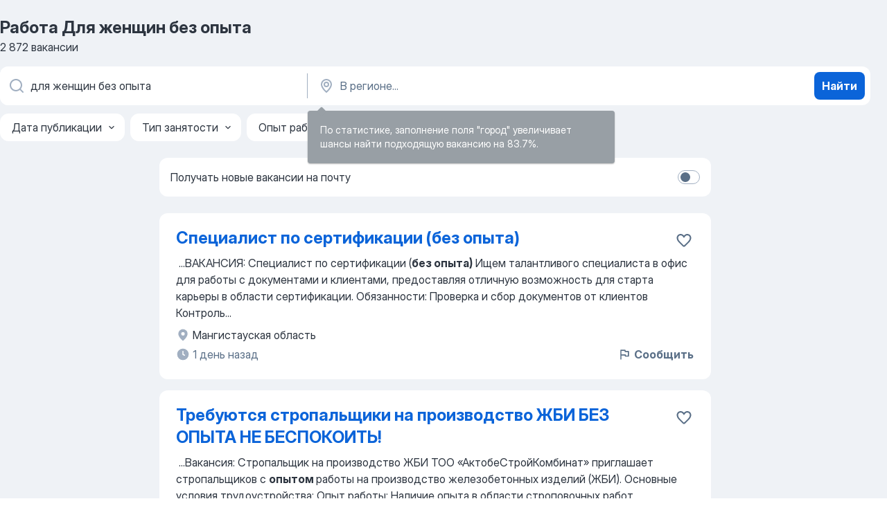

--- FILE ---
content_type: text/html
request_url: https://kz.jooble.org/%D1%80%D0%B0%D0%B1%D0%BE%D1%82%D0%B0-%D0%B4%D0%BB%D1%8F-%D0%B6%D0%B5%D0%BD%D1%89%D0%B8%D0%BD-%D0%B1%D0%B5%D0%B7-%D0%BE%D0%BF%D1%8B%D1%82%D0%B0
body_size: 76080
content:
<!DOCTYPE html><html lang="ru" xmlns="http://www.w3.org/1999/xhtml"><head><meta charset="utf-8"><link data-chunk="app" rel="stylesheet" href="/assets/app.9fa9f9e168e3ebc98f18.css"><link data-chunk="SERP" rel="stylesheet" href="/assets/SERP.1c2dfa3e85e6dd2638ba.css"><meta name="viewport" content="width=device-width,initial-scale=1.0,maximum-scale=5" /><meta property="og:site_name" content="Jooble" /><meta property="og:locale" content="ru" /><meta property="og:type" content="website" /><meta name="msvalidate.01" content="4E93DB804C5CCCD5B3AFF7486D4B2757" /><meta name="format-detection" content="telephone=no"><link rel="preconnect" href="https://www.googletagmanager.com" /><link rel="preconnect" href="https://www.google-analytics.com" /><link rel="dns-prefetch" href="https://www.google.com" /><link rel="dns-prefetch" href="https://apis.google.com" /><link rel="dns-prefetch" href="https://connect.facebook.net" /><link rel="dns-prefetch" href="https://www.facebook.com" /><link href="https://data-kz.jooble.org/assets/fonts/inter-display.css" rel="stylesheet"><link href="https://data-kz.jooble.org/assets/fonts/segoe.css" rel="stylesheet"><link rel="apple-touch-icon" href="/assets/images/favicon/ua/apple-touch-icon.png?v=4" /><link rel="apple-touch-icon" sizes="57x57" href="/assets/images/favicon/ua/apple-touch-icon-57x57.png?v=4" /><link rel="apple-touch-icon" sizes="60x60" href="/assets/images/favicon/ua/apple-touch-icon-60x60.png?v=4" /><link rel="apple-touch-icon" sizes="72x72" href="/assets/images/favicon/ua/apple-touch-icon-72x72.png?v=4" /><link rel="apple-touch-icon" sizes="76x76" href="/assets/images/favicon/ua/apple-touch-icon-76x76.png?v=4" /><link rel="apple-touch-icon" sizes="114x114" href="/assets/images/favicon/ua/apple-touch-icon-114x114.png?v=4" /><link rel="apple-touch-icon" sizes="120x120" href="/assets/images/favicon/ua/apple-touch-icon-120x120.png?v=4" /><link rel="apple-touch-icon" sizes="144x144" href="/assets/images/favicon/ua/apple-touch-icon-144x144.png?v=4" /><link rel="apple-touch-icon" sizes="152x152" href="/assets/images/favicon/ua/apple-touch-icon-152x152.png?v=4" /><link rel="apple-touch-icon" sizes="180x180" href="/assets/images/favicon/ua/apple-touch-icon-180x180.png?v=4" /><link rel="icon" type="image/png" sizes="16x16" href="/assets/images/favicon/ua/favicon-16x16.png?v=4"><link rel="icon" type="image/png" sizes="32x32" href="/assets/images/favicon/ua/favicon-32x32.png?v=4"><link rel="icon" type="image/png" sizes="48x48" href="/assets/images/favicon/ua/android-chrome-48x48.png?v=4"><link rel="icon" type="image/png" sizes="96x96" href="/assets/images/favicon/ua/android-chrome-96x96.png?v=4"><link rel="icon" type="image/png" sizes="144x144" href="/assets/images/favicon/ua/android-chrome-144x144.png?v=4"><link rel="icon" type="image/png" sizes="192x192" href="/assets/images/favicon/ua/android-chrome-192x192.png?v=4"><link rel="icon" type="image/png" sizes="194x194" href="/assets/images/favicon/ua/favicon-194x194.png?v=4"><link rel="icon" type="image/png" sizes="256x256" href="/assets/images/favicon/ua/android-chrome-256x256.png?v=4"><link rel="icon" type="image/png" sizes="384x384" href="/assets/images/favicon/ua/android-chrome-384x384.png?v=4"><link rel="icon" type="image/png" sizes="512x512" href="/assets/images/favicon/ua/android-chrome-512x512.png?v=4"><link rel="shortcut icon" type="image/x-icon" href="/assets/images/favicon/ua/favicon-ua.ico?v=4"><link rel="icon" href="/assets/images/favicon/ua/icon.svg?v=4" sizes="any" type="image/svg+xml"><meta name="msapplication-tooltip" content="Jooble"><meta name="msapplication-config" content="/browserconfig.xml"><meta name="msapplication-TileColor" content="#ffffff"><meta name="msapplication-TileImage" content="/assets/images/favicon/ua/mstile-144x144.png?v=4"><meta name="theme-color" content="#ffffff"><meta name="ir-site-verification-token" content="-1337664224"><script type="text/javascript" charset="utf-8">(function(g,o){g[o]=g[o]||function(){(g[o]['q']=g[o]['q']||[]).push(arguments)},g[o]['t']=1*new Date})(window,'_googCsa'); </script><script>!function(){if('PerformanceLongTaskTiming' in window) {var g=window.__tti={e:[]};g.o = new PerformanceObserver(function(l){g.e = g.e.concat(l.getEntries())});g.o.observe({entryTypes:['longtask']})}}();</script><script>!function(){var e,t,n,i,r={passive:!0,capture:!0},a=new Date,o=function(){i=[],t=-1,e=null,f(addEventListener)},c=function(i,r){e||(e=r,t=i,n=new Date,f(removeEventListener),u())},u=function(){if(t>=0&&t<n-a){var r={entryType:"first-input",name:e.type,target:e.target,cancelable:e.cancelable,startTime:e.timeStamp,processingStart:e.timeStamp+t};i.forEach((function(e){e(r)})),i=[]}},s=function(e){if(e.cancelable){var t=(e.timeStamp>1e12?new Date:performance.now())-e.timeStamp;"pointerdown"==e.type?function(e,t){var n=function(){c(e,t),a()},i=function(){a()},a=function(){removeEventListener("pointerup",n,r),removeEventListener("pointercancel",i,r)};addEventListener("pointerup",n,r),addEventListener("pointercancel",i,r)}(t,e):c(t,e)}},f=function(e){["mousedown","keydown","touchstart","pointerdown"].forEach((function(t){return e(t,s,r)}))},p="hidden"===document.visibilityState?0:1/0;addEventListener("visibilitychange",(function e(t){"hidden"===document.visibilityState&&(p=t.timeStamp,removeEventListener("visibilitychange",e,!0))}),!0);o(),self.webVitals={firstInputPolyfill:function(e){i.push(e),u()},resetFirstInputPolyfill:o,get firstHiddenTime(){return p}}}();</script><title data-rh="true">Срочно работа: Для женщин без опыта - Январь 2026 - 2872 актуальные вакансии на Jooble</title><link data-rh="true" rel="canonical" href="https://kz.jooble.org/%D1%80%D0%B0%D0%B1%D0%BE%D1%82%D0%B0-%D0%B4%D0%BB%D1%8F-%D0%B6%D0%B5%D0%BD%D1%89%D0%B8%D0%BD-%D0%B1%D0%B5%D0%B7-%D0%BE%D0%BF%D1%8B%D1%82%D0%B0"/><link data-rh="true" hreflang="ru-KZ" rel="alternate" href="https://kz.jooble.org/%D1%80%D0%B0%D0%B1%D0%BE%D1%82%D0%B0-%D0%B4%D0%BB%D1%8F-%D0%B6%D0%B5%D0%BD%D1%89%D0%B8%D0%BD-%D0%B1%D0%B5%D0%B7-%D0%BE%D0%BF%D1%8B%D1%82%D0%B0"/><meta data-rh="true" name="keywords" content="Работа Для женщин без опыта, работа"/><meta data-rh="true" name="description" content="Самые новые вакансии: Для женщин без опыта. Быстрый и удобный поиск среди 5.600+ вакансий. Работа: Для женщин без опыта - найти легко!"/><meta data-rh="true" property="og:image" content="/assets/images/open_graph/og_image.png"/><meta data-rh="true" property="og:url" content="https://kz.jooble.org/%D1%80%D0%B0%D0%B1%D0%BE%D1%82%D0%B0-%D0%B4%D0%BB%D1%8F-%D0%B6%D0%B5%D0%BD%D1%89%D0%B8%D0%BD-%D0%B1%D0%B5%D0%B7-%D0%BE%D0%BF%D1%8B%D1%82%D0%B0"/><meta data-rh="true" property="og:title" content="Срочно работа: Для женщин без опыта - Январь 2026 - 2872 актуальные вакансии на Jooble"/><meta data-rh="true" property="og:description" content="Самые новые вакансии: Для женщин без опыта. Быстрый и удобный поиск среди 5.600+ вакансий. Работа: Для женщин без опыта - найти легко!"/><script data-rh="true" type="application/ld+json">{"@context":"https://schema.org","@type":"BreadcrumbList","itemListElement":[[{"@type":"ListItem","position":1,"item":{"@id":"https://kz.jooble.org","name":"Работа"}},{"@type":"ListItem","position":2,"item":{"name":"Для женщин без опыта"}}]]}</script><script data-rh="true" type="application/ld+json">{"@context":"https://schema.org","@type":"ItemList","numberOfItems":2872,"itemListElement":[[{"@type":"ListItem","position":1,"url":"https://kz.jooble.org/jdp/3178252904304014420"},{"@type":"ListItem","position":2,"url":"https://kz.jooble.org/jdp/8636294133185144468"},{"@type":"ListItem","position":3,"url":"https://kz.jooble.org/jdp/-4842441782497789895"},{"@type":"ListItem","position":4,"url":"https://kz.jooble.org/jdp/-7173348355451708052"},{"@type":"ListItem","position":5,"url":"https://kz.jooble.org/jdp/-1230183535285645746"},{"@type":"ListItem","position":6,"url":"https://kz.jooble.org/jdp/-226474561124875277"},{"@type":"ListItem","position":7,"url":"https://kz.jooble.org/jdp/-6772408139912554061"},{"@type":"ListItem","position":8,"url":"https://kz.jooble.org/jdp/-6451768867852870855"},{"@type":"ListItem","position":9,"url":"https://kz.jooble.org/jdp/-498404952755689237"},{"@type":"ListItem","position":10,"url":"https://kz.jooble.org/jdp/3261430260722837908"},{"@type":"ListItem","position":11,"url":"https://kz.jooble.org/jdp/5718467196347920950"},{"@type":"ListItem","position":12,"url":"https://kz.jooble.org/jdp/-17418628642202260"},{"@type":"ListItem","position":13,"url":"https://kz.jooble.org/jdp/403221635190079132"},{"@type":"ListItem","position":14,"url":"https://kz.jooble.org/jdp/6776665720029688118"},{"@type":"ListItem","position":15,"url":"https://kz.jooble.org/jdp/1596279062562502747"},{"@type":"ListItem","position":16,"url":"https://kz.jooble.org/jdp/-6102770326806105500"},{"@type":"ListItem","position":17,"url":"https://kz.jooble.org/jdp/-8456823271973767008"},{"@type":"ListItem","position":18,"url":"https://kz.jooble.org/jdp/2688108002963953642"},{"@type":"ListItem","position":19,"url":"https://kz.jooble.org/jdp/-4822920744894972051"},{"@type":"ListItem","position":20,"url":"https://kz.jooble.org/jdp/8596347923601599004"},{"@type":"ListItem","position":21,"url":"https://kz.jooble.org/jdp/-8551589267825783354"},{"@type":"ListItem","position":22,"url":"https://kz.jooble.org/jdp/9196219473882976539"},{"@type":"ListItem","position":23,"url":"https://kz.jooble.org/jdp/-8777264507533649494"},{"@type":"ListItem","position":24,"url":"https://kz.jooble.org/jdp/4405755314145718344"},{"@type":"ListItem","position":25,"url":"https://kz.jooble.org/jdp/-4915212665536265862"},{"@type":"ListItem","position":26,"url":"https://kz.jooble.org/jdp/4055076508798826718"},{"@type":"ListItem","position":27,"url":"https://kz.jooble.org/jdp/5630580707238824977"},{"@type":"ListItem","position":28,"url":"https://kz.jooble.org/jdp/1673773162031470476"},{"@type":"ListItem","position":29,"url":"https://kz.jooble.org/jdp/-6404846861830053233"},{"@type":"ListItem","position":30,"url":"https://kz.jooble.org/jdp/-2294343188674318941"}]]}</script></head><body ondragstart="return false"><div id="app"><div class="zR2N9v"><div class="_1G2nM4"><div></div><div id="serpContainer" class="_0CG45k"><div class="+MdXgT"><header class="VavEB9"><div class="qD9dwK"><h1 class="_518B8Z">Работа Для женщин без опыта</h1><div company="p" class="cXVOTD">2 872 вакансии</div></div><div class=""><form class="CXE+FW" data-test-name="_searchForm"><div class="tXoMlu"><div class="kySr3o EIHqTW"><div class="H-KSNn"><div class="Y6LTZC RKazSn"><div class="_0vIToK"><svg class="BC4g2E abyhUO gexuVd kPZVKg"><use xlink:href="/assets/sprite.1oxueCVBzlo-hocQRlhy.svg#icon-magnifier-usage"></use></svg><input id="input_:R55ioh:" class="_2cXMBT aHpE4r _5sX2B+" placeholder="Я ищу вакансии..." type="text" spellcheck="false" name="keyword" autoComplete="off" autoCapitalize="off" data-test-name="_searchFormKeywordInput" aria-label="Укажите какую работу вы ищете" value="для женщин без опыта"/></div></div></div></div><div class="kySr3o _9+Weu7"><div class="H-KSNn"><div class="Y6LTZC RKazSn"><div class="_0vIToK"><svg class="BC4g2E abyhUO gexuVd kPZVKg"><use xlink:href="/assets/sprite.1oxueCVBzlo-hocQRlhy.svg#icon-map_marker-usage"></use></svg><input id="tbRegion" class="_2cXMBT aHpE4r _5sX2B+" placeholder="В регионе..." type="text" spellcheck="false" name="region" autoComplete="off" autoCapitalize="off" data-test-name="_searchFormRegionInput" aria-label="Укажите город, в котором вы ищете работу" value=""/></div></div></div></div></div><button type="submit" class="VMdYVt i6dNg1 oUsVL7 xVPKbj ZuTpxY">Найти</button></form></div><div class="p7hDF8"><div class="apmZrt" data-test-name="_smartTagsFilter"><div class="wYznI5"><span class="_1apRDx">Дата публикации</span><svg class="KaSFrq DuJhnH GM7Sgs _398Jb4"><use xlink:href="/assets/sprite.1oxueCVBzlo-hocQRlhy.svg#icon-chevron_down-usage"></use></svg></div><div class="wYznI5"><span class="_1apRDx">Тип занятости</span><svg class="KaSFrq DuJhnH GM7Sgs _398Jb4"><use xlink:href="/assets/sprite.1oxueCVBzlo-hocQRlhy.svg#icon-chevron_down-usage"></use></svg></div><div class="wYznI5"><span class="_1apRDx">Опыт работы</span><svg class="KaSFrq DuJhnH GM7Sgs _398Jb4"><use xlink:href="/assets/sprite.1oxueCVBzlo-hocQRlhy.svg#icon-chevron_down-usage"></use></svg></div><div class="wYznI5"><span class="_1apRDx">Размещение</span><svg class="KaSFrq DuJhnH GM7Sgs _398Jb4"><use xlink:href="/assets/sprite.1oxueCVBzlo-hocQRlhy.svg#icon-chevron_down-usage"></use></svg></div><div class="wYznI5"><span class="_1apRDx">Зарплата</span><svg class="KaSFrq DuJhnH GM7Sgs _398Jb4"><use xlink:href="/assets/sprite.1oxueCVBzlo-hocQRlhy.svg#icon-chevron_down-usage"></use></svg></div></div></div></header><div class="y+s7YY"><div class="Amjssv"><main class="toVmC+" role="main"><div class="NeCPdn" id="topBarContainer"><div class="dKIuea"><div class="pfddcp xPgV1+"><div class="Z7rxKJ"><span class="ahUpuK">Получать новые вакансии на почту</span><div class="rV3P9b H6hBvI RDT4pD seXaaO"><input id="SubscriptionSwitcher" type="checkbox" aria-label="SubscriptionSwitcher"/><label for="SubscriptionSwitcher"><span data-switch="pill" data-caption="false"><span data-switch="round"></span></span></label></div></div></div></div></div><div class="bXbgrv" id="serpContent"><div><div class="infinite-scroll-component__outerdiv"><div class="infinite-scroll-component ZbPfXY _serpContentBlock" style="height:auto;overflow:auto;-webkit-overflow-scrolling:touch"><div><ul class="kiBEcn"><li></li><li><div id="3178252904304014420" data-test-name="_jobCard" class="+n4WEb rHG1ci"><div class="_9q4Aij"><h2 class="jA9gFS dUatPc"><a class="_8w9Ce2 tUC4Fj _6i4Nb0 wtCvxI job_card_link" target="_blank" href="https://kz.jooble.org/jdp/3178252904304014420">Специалист по сертификации (без опыта)</a></h2><div class="_5A-eEY"><div class="Bdpujj"><button type="button" class="ZapzXe _9WpygY XEfYdx JFkX+L vMdXr7 RNbuqd" data-test-name="jobFavoritesButton__3178252904304014420" aria-label="Сохранить вакансию в избранное"><span class="H2e2t1 +gVFyQ"><svg class="KaSFrq JAzKjj _0ng4na"><use xlink:href="/assets/sprite.1oxueCVBzlo-hocQRlhy.svg#icon-heart_outline-usage"></use></svg></span></button></div></div></div><div><div class="QZH8mt"><div class="GEyos4">&nbsp;...<span>ВАКАНСИЯ: Специалист по сертификации (</span><b>без опыта)</b><span>
 Ищем талантливого специалиста в офис для работы с документами и клиентами, предоставляя отличную возможность для старта карьеры в области сертификации. 
 Обязанности: 
 Проверка и сбор документов от клиентов 
 Контроль</span>...&nbsp;</div><div class="rvi8+s"></div></div><div class="L4BhzZ wrapper__new_tags_design bLrJMm"><div class="j+648w"><button type="button" class="ZapzXe _9WpygY JFkX+L vMdXr7 _9ofHq7" data-test-name="_reportJobButtonSerp"><span class="H2e2t1 w87w0E"><svg class="KaSFrq xY3sEm _0ng4na cS9jE1"><use xlink:href="/assets/sprite.1oxueCVBzlo-hocQRlhy.svg#icon-flag-usage"></use></svg></span>Сообщить</button></div><div class="E6E0jY"><div class="blapLw gj1vO6 fhg31q nxYYVJ" tabindex="-1"><svg class="BC4g2E c6AqqO gexuVd kE3ssB DlQ0Ty icon_gray_soft mdorqd"><use xlink:href="/assets/sprite.1oxueCVBzlo-hocQRlhy.svg#icon-map_marker_filled-usage"></use></svg><div class="caption NTRJBV">Мангистауская область</div></div><div class="blapLw gj1vO6 fhg31q fGYTou"><svg class="BC4g2E c6AqqO gexuVd kE3ssB DlQ0Ty icon_gray_soft jjtReA"><use xlink:href="/assets/sprite.1oxueCVBzlo-hocQRlhy.svg#icon-clock_filled-usage"></use></svg><div class="caption Vk-5Da">1 день назад</div></div></div></div></div></div></li><li><div id="8636294133185144468" data-test-name="_jobCard" class="+n4WEb rHG1ci"><div class="_9q4Aij"><h2 class="jA9gFS dUatPc"><a class="_8w9Ce2 tUC4Fj _6i4Nb0 wtCvxI job_card_link" target="_blank" href="https://kz.jooble.org/jdp/8636294133185144468">Требуются стропальщики на производство ЖБИ БЕЗ ОПЫТА НЕ БЕСПОКОИТЬ!</a></h2><div class="_5A-eEY"><div class="Bdpujj"><button type="button" class="ZapzXe _9WpygY XEfYdx JFkX+L vMdXr7 RNbuqd" data-test-name="jobFavoritesButton__8636294133185144468" aria-label="Сохранить вакансию в избранное"><span class="H2e2t1 +gVFyQ"><svg class="KaSFrq JAzKjj _0ng4na"><use xlink:href="/assets/sprite.1oxueCVBzlo-hocQRlhy.svg#icon-heart_outline-usage"></use></svg></span></button></div></div></div><div><div class="QZH8mt"><div class="GEyos4">&nbsp;...<span>Вакансия: Стропальщик на производство ЖБИ 
 ТОО «АктобеСтройКомбинат» приглашает стропальщиков с </span><b>опытом </b><span>работы на производство железобетонных изделий (ЖБИ). Основные условия трудоустройства: 
 Опыт работы:  Наличие опыта в области строповочных работ обязательно.</span>...&nbsp;</div><div class="rvi8+s"></div></div><div class="L4BhzZ wrapper__new_tags_design bLrJMm"><div class="j+648w"><button type="button" class="ZapzXe _9WpygY JFkX+L vMdXr7 _9ofHq7" data-test-name="_reportJobButtonSerp"><span class="H2e2t1 w87w0E"><svg class="KaSFrq xY3sEm _0ng4na cS9jE1"><use xlink:href="/assets/sprite.1oxueCVBzlo-hocQRlhy.svg#icon-flag-usage"></use></svg></span>Сообщить</button></div><div class="E6E0jY"><div class="blapLw gj1vO6 fhg31q nxYYVJ" tabindex="-1"><svg class="BC4g2E c6AqqO gexuVd kE3ssB DlQ0Ty icon_gray_soft mdorqd"><use xlink:href="/assets/sprite.1oxueCVBzlo-hocQRlhy.svg#icon-map_marker_filled-usage"></use></svg><div class="caption NTRJBV">Актобе</div></div><div class="blapLw gj1vO6 fhg31q fGYTou"><svg class="BC4g2E c6AqqO gexuVd kE3ssB DlQ0Ty icon_gray_soft jjtReA"><use xlink:href="/assets/sprite.1oxueCVBzlo-hocQRlhy.svg#icon-clock_filled-usage"></use></svg><div class="caption Vk-5Da">1 день назад</div></div></div></div></div></div></li><li><div id="-4842441782497789895" data-test-name="_jobCard" class="+n4WEb rHG1ci"><div class="_9q4Aij"><h2 class="jA9gFS dUatPc"><a class="_8w9Ce2 tUC4Fj _6i4Nb0 wtCvxI job_card_link" target="_blank" href="https://kz.jooble.org/jdp/-4842441782497789895">КУРЬЕР в Яндекс Еду — до 28 000₸ в день | Принимаем БЕЗ ОПЫТА</a></h2><div class="_5A-eEY"><div class="Bdpujj"><button type="button" class="ZapzXe _9WpygY XEfYdx JFkX+L vMdXr7 RNbuqd" data-test-name="jobFavoritesButton__-4842441782497789895" aria-label="Сохранить вакансию в избранное"><span class="H2e2t1 +gVFyQ"><svg class="KaSFrq JAzKjj _0ng4na"><use xlink:href="/assets/sprite.1oxueCVBzlo-hocQRlhy.svg#icon-heart_outline-usage"></use></svg></span></button></div></div></div><div><div class="QZH8mt"><div class="GEyos4">&nbsp;...<span>Курьер в Яндекс Еду  — высокооплачиваемая работа с гибким графиком и возможностью заработка до 715 000₸ в месяц  . Принимаем курьеров </span><b>без опыта!</b><span>
 Заработная плата:  от 355 000₸ до 715 000₸ в месяц в зависимости от способа доставки: 
 Пешком — до 400 000₸
 На велосипеде —</span>...&nbsp;</div><div class="rvi8+s"></div></div><div class="L4BhzZ wrapper__new_tags_design bLrJMm"><div class="j+648w"><button type="button" class="ZapzXe _9WpygY JFkX+L vMdXr7 _9ofHq7" data-test-name="_reportJobButtonSerp"><span class="H2e2t1 w87w0E"><svg class="KaSFrq xY3sEm _0ng4na cS9jE1"><use xlink:href="/assets/sprite.1oxueCVBzlo-hocQRlhy.svg#icon-flag-usage"></use></svg></span>Сообщить</button></div><div class="E6E0jY"><div class="blapLw gj1vO6 fhg31q nxYYVJ" tabindex="-1"><svg class="BC4g2E c6AqqO gexuVd kE3ssB DlQ0Ty icon_gray_soft mdorqd"><use xlink:href="/assets/sprite.1oxueCVBzlo-hocQRlhy.svg#icon-map_marker_filled-usage"></use></svg><div class="caption NTRJBV">Шымкент</div></div><div class="blapLw gj1vO6 fhg31q fGYTou"><svg class="BC4g2E c6AqqO gexuVd kE3ssB DlQ0Ty icon_gray_soft jjtReA"><use xlink:href="/assets/sprite.1oxueCVBzlo-hocQRlhy.svg#icon-clock_filled-usage"></use></svg><div class="caption Vk-5Da">19 часов назад</div></div></div></div></div></div></li><li><div id="-7173348355451708052" data-test-name="_jobCard" class="+n4WEb rHG1ci"><div class="_9q4Aij"><h2 class="jA9gFS dUatPc"><a class="_8w9Ce2 tUC4Fj _6i4Nb0 wtCvxI job_card_link" target="_blank" href="https://kz.jooble.org/jdp/-7173348355451708052">Требуются сантехники с опытом.</a></h2><div class="_5A-eEY"><div class="Bdpujj"><button type="button" class="ZapzXe _9WpygY XEfYdx JFkX+L vMdXr7 RNbuqd" data-test-name="jobFavoritesButton__-7173348355451708052" aria-label="Сохранить вакансию в избранное"><span class="H2e2t1 +gVFyQ"><svg class="KaSFrq JAzKjj _0ng4na"><use xlink:href="/assets/sprite.1oxueCVBzlo-hocQRlhy.svg#icon-heart_outline-usage"></use></svg></span></button></div></div></div><div><div class="QZH8mt"><div class="GEyos4">&nbsp;...<span>Требуются сантехники с </span><b>опытом </b><span>работы 
 Срочно нужен сантехник на постоянную работу. Мы ищем профессионала с опытом не менее 3 лет и с</span>...&nbsp;&nbsp;...<span>Полная занятость 
 График работы: Полный день 
 Требования: 
 </span><b>Без </b><span>вредных привычек 
 Знание казахского и русского языка 

 Идеальный</span>...&nbsp;</div><div class="rvi8+s"></div></div><div class="L4BhzZ wrapper__new_tags_design bLrJMm"><div class="j+648w"><button type="button" class="ZapzXe _9WpygY JFkX+L vMdXr7 _9ofHq7" data-test-name="_reportJobButtonSerp"><span class="H2e2t1 w87w0E"><svg class="KaSFrq xY3sEm _0ng4na cS9jE1"><use xlink:href="/assets/sprite.1oxueCVBzlo-hocQRlhy.svg#icon-flag-usage"></use></svg></span>Сообщить</button></div><div class="E6E0jY"><div class="blapLw gj1vO6 fhg31q nxYYVJ" tabindex="-1"><svg class="BC4g2E c6AqqO gexuVd kE3ssB DlQ0Ty icon_gray_soft mdorqd"><use xlink:href="/assets/sprite.1oxueCVBzlo-hocQRlhy.svg#icon-map_marker_filled-usage"></use></svg><div class="caption NTRJBV">Павлодар</div></div><div class="blapLw gj1vO6 fhg31q fGYTou"><svg class="BC4g2E c6AqqO gexuVd kE3ssB DlQ0Ty icon_gray_soft jjtReA"><use xlink:href="/assets/sprite.1oxueCVBzlo-hocQRlhy.svg#icon-clock_filled-usage"></use></svg><div class="caption Vk-5Da">1 день назад</div></div></div></div></div></div></li><li><div id="-1230183535285645746" data-test-name="_jobCard" class="+n4WEb rHG1ci"><div class="_9q4Aij"><h2 class="jA9gFS dUatPc"><a class="_8w9Ce2 tUC4Fj _6i4Nb0 wtCvxI job_card_link" target="_blank" href="https://kz.jooble.org/jdp/-1230183535285645746">Бухгалтер с опытом</a></h2><div class="_5A-eEY"><div class="Bdpujj"><button type="button" class="ZapzXe _9WpygY XEfYdx JFkX+L vMdXr7 RNbuqd" data-test-name="jobFavoritesButton__-1230183535285645746" aria-label="Сохранить вакансию в избранное"><span class="H2e2t1 +gVFyQ"><svg class="KaSFrq JAzKjj _0ng4na"><use xlink:href="/assets/sprite.1oxueCVBzlo-hocQRlhy.svg#icon-heart_outline-usage"></use></svg></span></button></div></div></div><div><div class="QZH8mt"><div class="GEyos4">&nbsp;...<span>Финансовый анализ и участие в планировании бюджета. 
 Требования: 
 Высшее образование (бухгалтерский учёт, финансы, экономика); 
 </span><b>Опыт </b><span>работы главным бухгалтером от 3 лет (желательно в сфере общеп ита или торговли); 
 Отличное знание налогового законодательства РК;</span>...&nbsp;</div><div class="rvi8+s"></div></div><div class="L4BhzZ wrapper__new_tags_design bLrJMm"><div class="j+648w"><button type="button" class="ZapzXe _9WpygY JFkX+L vMdXr7 _9ofHq7" data-test-name="_reportJobButtonSerp"><span class="H2e2t1 w87w0E"><svg class="KaSFrq xY3sEm _0ng4na cS9jE1"><use xlink:href="/assets/sprite.1oxueCVBzlo-hocQRlhy.svg#icon-flag-usage"></use></svg></span>Сообщить</button></div><div class="E6E0jY"><div class="blapLw gj1vO6 fhg31q nxYYVJ" tabindex="-1"><svg class="BC4g2E c6AqqO gexuVd kE3ssB DlQ0Ty icon_gray_soft mdorqd"><use xlink:href="/assets/sprite.1oxueCVBzlo-hocQRlhy.svg#icon-map_marker_filled-usage"></use></svg><div class="caption NTRJBV">Павлодар</div></div><div class="blapLw gj1vO6 fhg31q fGYTou"><svg class="BC4g2E c6AqqO gexuVd kE3ssB DlQ0Ty icon_gray_soft jjtReA"><use xlink:href="/assets/sprite.1oxueCVBzlo-hocQRlhy.svg#icon-clock_filled-usage"></use></svg><div class="caption Vk-5Da">1 день назад</div></div></div></div></div></div></li><li><div id="-226474561124875277" data-test-name="_jobCard" class="+n4WEb rHG1ci"><div class="_9q4Aij"><h2 class="jA9gFS dUatPc"><a class="_8w9Ce2 tUC4Fj _6i4Nb0 wtCvxI job_card_link" target="_blank" href="https://kz.jooble.org/jdp/-226474561124875277">Вакансия контролер без оклада/сдельная работа</a></h2><div class="_5A-eEY"><div class="Bdpujj"><button type="button" class="ZapzXe _9WpygY XEfYdx JFkX+L vMdXr7 RNbuqd" data-test-name="jobFavoritesButton__-226474561124875277" aria-label="Сохранить вакансию в избранное"><span class="H2e2t1 +gVFyQ"><svg class="KaSFrq JAzKjj _0ng4na"><use xlink:href="/assets/sprite.1oxueCVBzlo-hocQRlhy.svg#icon-heart_outline-usage"></use></svg></span></button></div></div></div><div><div class="QZH8mt"><div class="GEyos4"><span>Требуется контролер
Обязанности:Конт роль за товаром, контроль новых поступление.
Условия: при хорошей работе % бонусы и премии
Требования: коммуникабельность и активность</span></div><div class="rvi8+s"></div></div><div class="L4BhzZ wrapper__new_tags_design bLrJMm"><div class="j+648w"><button type="button" class="ZapzXe _9WpygY JFkX+L vMdXr7 _9ofHq7" data-test-name="_reportJobButtonSerp"><span class="H2e2t1 w87w0E"><svg class="KaSFrq xY3sEm _0ng4na cS9jE1"><use xlink:href="/assets/sprite.1oxueCVBzlo-hocQRlhy.svg#icon-flag-usage"></use></svg></span>Сообщить</button></div><div class="E6E0jY"><div class="blapLw gj1vO6 fhg31q nxYYVJ" tabindex="-1"><svg class="BC4g2E c6AqqO gexuVd kE3ssB DlQ0Ty icon_gray_soft mdorqd"><use xlink:href="/assets/sprite.1oxueCVBzlo-hocQRlhy.svg#icon-map_marker_filled-usage"></use></svg><div class="caption NTRJBV">Шымкент</div></div><div class="blapLw gj1vO6 fhg31q fGYTou"><svg class="BC4g2E c6AqqO gexuVd kE3ssB DlQ0Ty icon_gray_soft jjtReA"><use xlink:href="/assets/sprite.1oxueCVBzlo-hocQRlhy.svg#icon-clock_filled-usage"></use></svg><div class="caption Vk-5Da">1 день назад</div></div></div></div></div></div></li><li><div id="-6772408139912554061" data-test-name="_jobCard" class="+n4WEb rHG1ci"><div class="_9q4Aij"><h2 class="jA9gFS dUatPc"><a class="_8w9Ce2 tUC4Fj _6i4Nb0 wtCvxI job_card_link" target="_blank" href="https://kz.jooble.org/jdp/-6772408139912554061">Работа Курьер без оклада/сдельная работа</a></h2><div class="_5A-eEY"><div class="Bdpujj"><button type="button" class="ZapzXe _9WpygY XEfYdx JFkX+L vMdXr7 RNbuqd" data-test-name="jobFavoritesButton__-6772408139912554061" aria-label="Сохранить вакансию в избранное"><span class="H2e2t1 +gVFyQ"><svg class="KaSFrq JAzKjj _0ng4na"><use xlink:href="/assets/sprite.1oxueCVBzlo-hocQRlhy.svg#icon-heart_outline-usage"></use></svg></span></button></div></div></div><div><div class="QZH8mt"><div class="GEyos4">&nbsp;...<span>корпоративным приложением
Наличие личного автомобиля (приветствуется)
Ответственность, пунктуальность, вежливость
Знание города или </span><b>опыт </b><span>работы курьером является преимуществом
Условия:
Гибкий график работы, подходящий для совмещения с учебой или другой деятельностью
Стабильные</span>...&nbsp;</div><div class="rvi8+s"></div></div><div class="L4BhzZ wrapper__new_tags_design bLrJMm"><div class="j+648w"><button type="button" class="ZapzXe _9WpygY JFkX+L vMdXr7 _9ofHq7" data-test-name="_reportJobButtonSerp"><span class="H2e2t1 w87w0E"><svg class="KaSFrq xY3sEm _0ng4na cS9jE1"><use xlink:href="/assets/sprite.1oxueCVBzlo-hocQRlhy.svg#icon-flag-usage"></use></svg></span>Сообщить</button></div><div class="E6E0jY"><div class="blapLw gj1vO6 fhg31q nxYYVJ" tabindex="-1"><svg class="BC4g2E c6AqqO gexuVd kE3ssB DlQ0Ty icon_gray_soft mdorqd"><use xlink:href="/assets/sprite.1oxueCVBzlo-hocQRlhy.svg#icon-map_marker_filled-usage"></use></svg><div class="caption NTRJBV">Семей</div></div><div class="blapLw gj1vO6 fhg31q fGYTou"><svg class="BC4g2E c6AqqO gexuVd kE3ssB DlQ0Ty icon_gray_soft jjtReA"><use xlink:href="/assets/sprite.1oxueCVBzlo-hocQRlhy.svg#icon-clock_filled-usage"></use></svg><div class="caption Vk-5Da">1 день назад</div></div></div></div></div></div></li><li></li><li><div id="-6451768867852870855" data-test-name="_jobCard" class="+n4WEb rHG1ci"><div class="_9q4Aij"><h2 class="jA9gFS dUatPc"><a class="_8w9Ce2 tUC4Fj _6i4Nb0 wtCvxI job_card_link" target="_blank" href="https://kz.jooble.org/jdp/-6451768867852870855">Требуется автоэлектрик с опытом. АВТОСЕРВИС 404</a></h2><div class="_5A-eEY"><div class="Bdpujj"><button type="button" class="ZapzXe _9WpygY XEfYdx JFkX+L vMdXr7 RNbuqd" data-test-name="jobFavoritesButton__-6451768867852870855" aria-label="Сохранить вакансию в избранное"><span class="H2e2t1 +gVFyQ"><svg class="KaSFrq JAzKjj _0ng4na"><use xlink:href="/assets/sprite.1oxueCVBzlo-hocQRlhy.svg#icon-heart_outline-usage"></use></svg></span></button></div></div></div><div><div class="QZH8mt"><div class="GEyos4">&nbsp;...<span>Требуется автоэлектрик с </span><b>опытом </b><span>работы в автосервис АВТОСЕРВИС 404
 Автосервис АВТОСЕРВИС 404 находится в Акжаре 2, вдоль трассы, рядом с мечетью и Анваром. Мы ищем квалифицированного AUTOELEKTRIK для диагностики и ремонта автомобилей. 
 Обязанности: 
 Диагностика</span>...&nbsp;</div><div class="rvi8+s"></div></div><div class="L4BhzZ wrapper__new_tags_design bLrJMm"><div class="j+648w"><button type="button" class="ZapzXe _9WpygY JFkX+L vMdXr7 _9ofHq7" data-test-name="_reportJobButtonSerp"><span class="H2e2t1 w87w0E"><svg class="KaSFrq xY3sEm _0ng4na cS9jE1"><use xlink:href="/assets/sprite.1oxueCVBzlo-hocQRlhy.svg#icon-flag-usage"></use></svg></span>Сообщить</button></div><div class="E6E0jY"><div class="blapLw gj1vO6 fhg31q nxYYVJ" tabindex="-1"><svg class="BC4g2E c6AqqO gexuVd kE3ssB DlQ0Ty icon_gray_soft mdorqd"><use xlink:href="/assets/sprite.1oxueCVBzlo-hocQRlhy.svg#icon-map_marker_filled-usage"></use></svg><div class="caption NTRJBV">Актобе</div></div><div class="blapLw gj1vO6 fhg31q fGYTou"><svg class="BC4g2E c6AqqO gexuVd kE3ssB DlQ0Ty icon_gray_soft jjtReA"><use xlink:href="/assets/sprite.1oxueCVBzlo-hocQRlhy.svg#icon-clock_filled-usage"></use></svg><div class="caption Vk-5Da">1 день назад</div></div></div></div></div></div></li><li><div id="-498404952755689237" data-test-name="_jobCard" class="+n4WEb rHG1ci"><div class="_9q4Aij"><h2 class="jA9gFS dUatPc"><a class="_8w9Ce2 tUC4Fj _6i4Nb0 wtCvxI job_card_link" target="_blank" href="https://kz.jooble.org/jdp/-498404952755689237">Требуется сиделка с проживанием для женщины 60 лет после инсульта</a></h2><div class="_5A-eEY"><div class="Bdpujj"><button type="button" class="ZapzXe _9WpygY XEfYdx JFkX+L vMdXr7 RNbuqd" data-test-name="jobFavoritesButton__-498404952755689237" aria-label="Сохранить вакансию в избранное"><span class="H2e2t1 +gVFyQ"><svg class="KaSFrq JAzKjj _0ng4na"><use xlink:href="/assets/sprite.1oxueCVBzlo-hocQRlhy.svg#icon-heart_outline-usage"></use></svg></span></button></div></div></div><div><div class="QZH8mt"><div class="GEyos4">&nbsp;...<span>Требуется сиделка с проживанием для </span><b>женщины </b><span>после инсульта 
 Ищем отзывчивую и ответственную сиделку для женщины 60 лет, которая нуждается</span>...&nbsp;&nbsp;...<span>Оплата —  по договорённости  . 
 Дополнительные требования: 
 </span><b>Опыт </b><span>ухода за  пожилыми людьми  или пациентами после инсульта;</span>...&nbsp;</div><div class="rvi8+s"></div></div><div class="L4BhzZ wrapper__new_tags_design bLrJMm"><div class="j+648w"><button type="button" class="ZapzXe _9WpygY JFkX+L vMdXr7 _9ofHq7" data-test-name="_reportJobButtonSerp"><span class="H2e2t1 w87w0E"><svg class="KaSFrq xY3sEm _0ng4na cS9jE1"><use xlink:href="/assets/sprite.1oxueCVBzlo-hocQRlhy.svg#icon-flag-usage"></use></svg></span>Сообщить</button></div><div class="E6E0jY"><div class="blapLw gj1vO6 fhg31q nxYYVJ" tabindex="-1"><svg class="BC4g2E c6AqqO gexuVd kE3ssB DlQ0Ty icon_gray_soft mdorqd"><use xlink:href="/assets/sprite.1oxueCVBzlo-hocQRlhy.svg#icon-map_marker_filled-usage"></use></svg><div class="caption NTRJBV">Павлодарская область</div></div><div class="blapLw gj1vO6 fhg31q fGYTou"><svg class="BC4g2E c6AqqO gexuVd kE3ssB DlQ0Ty icon_gray_soft jjtReA"><use xlink:href="/assets/sprite.1oxueCVBzlo-hocQRlhy.svg#icon-clock_filled-usage"></use></svg><div class="caption Vk-5Da">1 день назад</div></div></div></div></div></div></li><li><div id="3261430260722837908" data-test-name="_jobCard" class="+n4WEb rHG1ci"><div class="_9q4Aij"><h2 class="jA9gFS dUatPc"><a class="_8w9Ce2 tUC4Fj _6i4Nb0 wtCvxI job_card_link" target="_blank" href="https://kz.jooble.org/jdp/3261430260722837908">Требуется ночной продавец с опытом работы в цветах</a></h2><div class="_5A-eEY"><div class="Bdpujj"><button type="button" class="ZapzXe _9WpygY XEfYdx JFkX+L vMdXr7 RNbuqd" data-test-name="jobFavoritesButton__3261430260722837908" aria-label="Сохранить вакансию в избранное"><span class="H2e2t1 +gVFyQ"><svg class="KaSFrq JAzKjj _0ng4na"><use xlink:href="/assets/sprite.1oxueCVBzlo-hocQRlhy.svg#icon-heart_outline-usage"></use></svg></span></button></div></div></div><div><div class="QZH8mt"><div class="GEyos4">&nbsp;...<span>Вакансия: Ночной продавец цветов 
 Ищем </span><b>опытного </b><span>ночного продавца в цветочном бизнесе. Работая в нашей команде, вы сможете</span>...&nbsp;&nbsp;...<span>плата выплачивается ежедневно 
 Требования: 
 </span><b>Опыт </b><span>работы в продажах цветов 
 </span><b>Женщина </b><span>или девушка 
 Отсутствие вредных привычек 

 Присоединяйтесь</span>...&nbsp;</div><div class="rvi8+s"></div></div><div class="L4BhzZ wrapper__new_tags_design bLrJMm"><div class="j+648w"><button type="button" class="ZapzXe _9WpygY JFkX+L vMdXr7 _9ofHq7" data-test-name="_reportJobButtonSerp"><span class="H2e2t1 w87w0E"><svg class="KaSFrq xY3sEm _0ng4na cS9jE1"><use xlink:href="/assets/sprite.1oxueCVBzlo-hocQRlhy.svg#icon-flag-usage"></use></svg></span>Сообщить</button></div><div class="E6E0jY"><div class="blapLw gj1vO6 fhg31q nxYYVJ" tabindex="-1"><svg class="BC4g2E c6AqqO gexuVd kE3ssB DlQ0Ty icon_gray_soft mdorqd"><use xlink:href="/assets/sprite.1oxueCVBzlo-hocQRlhy.svg#icon-map_marker_filled-usage"></use></svg><div class="caption NTRJBV">Алматы</div></div><div class="blapLw gj1vO6 fhg31q fGYTou"><svg class="BC4g2E c6AqqO gexuVd kE3ssB DlQ0Ty icon_gray_soft jjtReA"><use xlink:href="/assets/sprite.1oxueCVBzlo-hocQRlhy.svg#icon-clock_filled-usage"></use></svg><div class="caption Vk-5Da">19 часов назад</div></div></div></div></div></div></li><li><div id="5718467196347920950" data-test-name="_jobCard" class="+n4WEb rHG1ci"><div class="_9q4Aij"><h2 class="jA9gFS dUatPc"><a class="_8w9Ce2 tUC4Fj _6i4Nb0 wtCvxI job_card_link" target="_blank" href="https://kz.jooble.org/jdp/5718467196347920950">Требуется мебельщик с опытом работы!!</a></h2><div class="_5A-eEY"><div class="Bdpujj"><button type="button" class="ZapzXe _9WpygY XEfYdx JFkX+L vMdXr7 RNbuqd" data-test-name="jobFavoritesButton__5718467196347920950" aria-label="Сохранить вакансию в избранное"><span class="H2e2t1 +gVFyQ"><svg class="KaSFrq JAzKjj _0ng4na"><use xlink:href="/assets/sprite.1oxueCVBzlo-hocQRlhy.svg#icon-heart_outline-usage"></use></svg></span></button></div></div></div><div><div class="QZH8mt"><div class="GEyos4">&nbsp;...<span>Мебельщик по изготовлению корпусной мебели 
 Требования к кандидату: 
 </span><b>Опыт </b><span>работы в производстве корпусной мебели 
 Аккуратность и внимание</span>...&nbsp;&nbsp;...<span>: 
 Заработная плата:  500 000 - 700 000 ₸ в месяц, выплата </span><b>без </b><span>задержек 
 Тип занятости:  полная занятость 
 График работы:</span>...&nbsp;</div><div class="rvi8+s"></div></div><div class="L4BhzZ wrapper__new_tags_design bLrJMm"><div class="j+648w"><button type="button" class="ZapzXe _9WpygY JFkX+L vMdXr7 _9ofHq7" data-test-name="_reportJobButtonSerp"><span class="H2e2t1 w87w0E"><svg class="KaSFrq xY3sEm _0ng4na cS9jE1"><use xlink:href="/assets/sprite.1oxueCVBzlo-hocQRlhy.svg#icon-flag-usage"></use></svg></span>Сообщить</button></div><div class="E6E0jY"><div class="blapLw gj1vO6 fhg31q nxYYVJ" tabindex="-1"><svg class="BC4g2E c6AqqO gexuVd kE3ssB DlQ0Ty icon_gray_soft mdorqd"><use xlink:href="/assets/sprite.1oxueCVBzlo-hocQRlhy.svg#icon-map_marker_filled-usage"></use></svg><div class="caption NTRJBV">Усть-Каменогорск</div></div><div class="blapLw gj1vO6 fhg31q fGYTou"><svg class="BC4g2E c6AqqO gexuVd kE3ssB DlQ0Ty icon_gray_soft jjtReA"><use xlink:href="/assets/sprite.1oxueCVBzlo-hocQRlhy.svg#icon-clock_filled-usage"></use></svg><div class="caption Vk-5Da">1 день назад</div></div></div></div></div></div></li><li><div id="-17418628642202260" data-test-name="_jobCard" class="+n4WEb rHG1ci"><div class="_9q4Aij"><h2 class="jA9gFS dUatPc"><a class="_8w9Ce2 tUC4Fj _6i4Nb0 wtCvxI job_card_link" target="_blank" href="https://kz.jooble.org/jdp/-17418628642202260">Шеф повар с опытом</a></h2><div class="_5A-eEY"><div class="Bdpujj"><button type="button" class="ZapzXe _9WpygY XEfYdx JFkX+L vMdXr7 RNbuqd" data-test-name="jobFavoritesButton__-17418628642202260" aria-label="Сохранить вакансию в избранное"><span class="H2e2t1 +gVFyQ"><svg class="KaSFrq JAzKjj _0ng4na"><use xlink:href="/assets/sprite.1oxueCVBzlo-hocQRlhy.svg#icon-heart_outline-usage"></use></svg></span></button></div></div></div><div><div class="QZH8mt"><div class="GEyos4">&nbsp;...<span>Требуется </span><b>опытный </b><span>шеф-повар в Кызылорде 
 Ищем профессионального шеф-повара с высоким уровнем квалификации и опы том работы в кухне. Основные</span>...&nbsp;&nbsp;...<span>. 
 Предоставляется жилье от компании. Рассматриваются только опытные кандидаты, </span><b>без </b><span>лишнего опыта, пожалуйста, не беспокоить.</span>...&nbsp;</div><div class="rvi8+s"></div></div><div class="L4BhzZ wrapper__new_tags_design bLrJMm"><div class="j+648w"><button type="button" class="ZapzXe _9WpygY JFkX+L vMdXr7 _9ofHq7" data-test-name="_reportJobButtonSerp"><span class="H2e2t1 w87w0E"><svg class="KaSFrq xY3sEm _0ng4na cS9jE1"><use xlink:href="/assets/sprite.1oxueCVBzlo-hocQRlhy.svg#icon-flag-usage"></use></svg></span>Сообщить</button></div><div class="E6E0jY"><div class="blapLw gj1vO6 fhg31q nxYYVJ" tabindex="-1"><svg class="BC4g2E c6AqqO gexuVd kE3ssB DlQ0Ty icon_gray_soft mdorqd"><use xlink:href="/assets/sprite.1oxueCVBzlo-hocQRlhy.svg#icon-map_marker_filled-usage"></use></svg><div class="caption NTRJBV">Алматы</div></div><div class="blapLw gj1vO6 fhg31q fGYTou"><svg class="BC4g2E c6AqqO gexuVd kE3ssB DlQ0Ty icon_gray_soft jjtReA"><use xlink:href="/assets/sprite.1oxueCVBzlo-hocQRlhy.svg#icon-clock_filled-usage"></use></svg><div class="caption Vk-5Da">1 день назад</div></div></div></div></div></div></li><li><div id="403221635190079132" data-test-name="_jobCard" class="+n4WEb rHG1ci"><div class="_9q4Aij"><h2 class="jA9gFS dUatPc"><a class="_8w9Ce2 tUC4Fj _6i4Nb0 wtCvxI job_card_link" target="_blank" href="https://kz.jooble.org/jdp/403221635190079132">Требуются сотрудники охраны мужчины и женщины</a></h2><div class="_5A-eEY"><div class="Bdpujj"><button type="button" class="ZapzXe _9WpygY XEfYdx JFkX+L vMdXr7 RNbuqd" data-test-name="jobFavoritesButton__403221635190079132" aria-label="Сохранить вакансию в избранное"><span class="H2e2t1 +gVFyQ"><svg class="KaSFrq JAzKjj _0ng4na"><use xlink:href="/assets/sprite.1oxueCVBzlo-hocQRlhy.svg#icon-heart_outline-usage"></use></svg></span></button></div></div></div><div><div class="QZH8mt"><div class="GEyos4">&nbsp;...<span>Вакансия: Сотрудники охраны 
 В охранную организацию открыты вакансии для сотрудников охраны. Мы ищем мужчин и </span><b>женщин </b><span>с соответствующим </span><b>опытом </b><span>и желанием работать. 
 Требования: 
 Мужчины: от 19 до 50 лет 
 Женщины: от 40 до 55 лет 
 Опыт работы приветствуется</span>...&nbsp;</div><div class="rvi8+s"></div></div><div class="L4BhzZ wrapper__new_tags_design bLrJMm"><div class="j+648w"><button type="button" class="ZapzXe _9WpygY JFkX+L vMdXr7 _9ofHq7" data-test-name="_reportJobButtonSerp"><span class="H2e2t1 w87w0E"><svg class="KaSFrq xY3sEm _0ng4na cS9jE1"><use xlink:href="/assets/sprite.1oxueCVBzlo-hocQRlhy.svg#icon-flag-usage"></use></svg></span>Сообщить</button></div><div class="E6E0jY"><div class="blapLw gj1vO6 fhg31q nxYYVJ" tabindex="-1"><svg class="BC4g2E c6AqqO gexuVd kE3ssB DlQ0Ty icon_gray_soft mdorqd"><use xlink:href="/assets/sprite.1oxueCVBzlo-hocQRlhy.svg#icon-map_marker_filled-usage"></use></svg><div class="caption NTRJBV">Экибастуз</div></div><div class="blapLw gj1vO6 fhg31q fGYTou"><svg class="BC4g2E c6AqqO gexuVd kE3ssB DlQ0Ty icon_gray_soft jjtReA"><use xlink:href="/assets/sprite.1oxueCVBzlo-hocQRlhy.svg#icon-clock_filled-usage"></use></svg><div class="caption Vk-5Da">1 день назад</div></div></div></div></div></div></li><li><div id="6776665720029688118" data-test-name="_jobCard" class="+n4WEb rHG1ci"><div class="_9q4Aij"><h2 class="jA9gFS dUatPc"><a class="_8w9Ce2 tUC4Fj _6i4Nb0 wtCvxI job_card_link" target="_blank" href="https://kz.jooble.org/jdp/6776665720029688118">Требуется на работу фармацевт с опытом работы!</a></h2><div class="_5A-eEY"><div class="Bdpujj"><button type="button" class="ZapzXe _9WpygY XEfYdx JFkX+L vMdXr7 RNbuqd" data-test-name="jobFavoritesButton__6776665720029688118" aria-label="Сохранить вакансию в избранное"><span class="H2e2t1 +gVFyQ"><svg class="KaSFrq JAzKjj _0ng4na"><use xlink:href="/assets/sprite.1oxueCVBzlo-hocQRlhy.svg#icon-heart_outline-usage"></use></svg></span></button></div></div></div><div><div class="QZH8mt"><div class="GEyos4">&nbsp;...<span>Вакансия фармацевта с </span><b>опытом </b><span>работы 
 Мы ищем фармацевта с опытом работы не менее 1 года для нашей аптеки, расположенной в Алатауском районе, Мкр. Трудовик (Томирис), ул. Центральная, дом 2/1. Работа в режиме 2/2 с графиком с 8:30 до 23:30. 
 Условия работы: 
 Заработная</span>...&nbsp;</div><div class="rvi8+s"></div></div><div class="L4BhzZ wrapper__new_tags_design bLrJMm"><div class="j+648w"><button type="button" class="ZapzXe _9WpygY JFkX+L vMdXr7 _9ofHq7" data-test-name="_reportJobButtonSerp"><span class="H2e2t1 w87w0E"><svg class="KaSFrq xY3sEm _0ng4na cS9jE1"><use xlink:href="/assets/sprite.1oxueCVBzlo-hocQRlhy.svg#icon-flag-usage"></use></svg></span>Сообщить</button></div><div class="E6E0jY"><div class="blapLw gj1vO6 fhg31q nxYYVJ" tabindex="-1"><svg class="BC4g2E c6AqqO gexuVd kE3ssB DlQ0Ty icon_gray_soft mdorqd"><use xlink:href="/assets/sprite.1oxueCVBzlo-hocQRlhy.svg#icon-map_marker_filled-usage"></use></svg><div class="caption NTRJBV">Алматы</div></div><div class="blapLw gj1vO6 fhg31q fGYTou"><svg class="BC4g2E c6AqqO gexuVd kE3ssB DlQ0Ty icon_gray_soft jjtReA"><use xlink:href="/assets/sprite.1oxueCVBzlo-hocQRlhy.svg#icon-clock_filled-usage"></use></svg><div class="caption Vk-5Da">19 часов назад</div></div></div></div></div></div></li><li><div id="1596279062562502747" data-test-name="_jobCard" class="+n4WEb rHG1ci"><div class="_9q4Aij"><h2 class="jA9gFS dUatPc"><a class="_8w9Ce2 tUC4Fj _6i4Nb0 wtCvxI job_card_link" target="_blank" href="https://kz.jooble.org/jdp/1596279062562502747">Требуется няня с опытом, мкн Нурсат</a></h2><div class="_5A-eEY"><div class="Bdpujj"><button type="button" class="ZapzXe _9WpygY XEfYdx JFkX+L vMdXr7 RNbuqd" data-test-name="jobFavoritesButton__1596279062562502747" aria-label="Сохранить вакансию в избранное"><span class="H2e2t1 +gVFyQ"><svg class="KaSFrq JAzKjj _0ng4na"><use xlink:href="/assets/sprite.1oxueCVBzlo-hocQRlhy.svg#icon-heart_outline-usage"></use></svg></span></button></div></div></div><div><div class="QZH8mt"><div class="GEyos4">&nbsp;...<span>Требуется няня в мкн Нурсат 
 Ищем </span><b>опытную </b><span>няню и помощницу по домашним делам для заботы о детях возрастом 1 и 6 лет. Мы - дружная семья: оба родителя работают врачами, и мы стремимся создать теплую и уютную атмосферу в доме. 
 Основные детали вакансии: 
 Зарплата:</span>...&nbsp;</div><div class="rvi8+s"></div></div><div class="L4BhzZ wrapper__new_tags_design bLrJMm"><div class="j+648w"><button type="button" class="ZapzXe _9WpygY JFkX+L vMdXr7 _9ofHq7" data-test-name="_reportJobButtonSerp"><span class="H2e2t1 w87w0E"><svg class="KaSFrq xY3sEm _0ng4na cS9jE1"><use xlink:href="/assets/sprite.1oxueCVBzlo-hocQRlhy.svg#icon-flag-usage"></use></svg></span>Сообщить</button></div><div class="E6E0jY"><div class="blapLw gj1vO6 fhg31q nxYYVJ" tabindex="-1"><svg class="BC4g2E c6AqqO gexuVd kE3ssB DlQ0Ty icon_gray_soft mdorqd"><use xlink:href="/assets/sprite.1oxueCVBzlo-hocQRlhy.svg#icon-map_marker_filled-usage"></use></svg><div class="caption NTRJBV">Темирлановка, Туркестанская обл.</div></div><div class="blapLw gj1vO6 fhg31q fGYTou"><svg class="BC4g2E c6AqqO gexuVd kE3ssB DlQ0Ty icon_gray_soft jjtReA"><use xlink:href="/assets/sprite.1oxueCVBzlo-hocQRlhy.svg#icon-clock_filled-usage"></use></svg><div class="caption Vk-5Da">1 день назад</div></div></div></div></div></div></li><li><div id="-6102770326806105500" data-test-name="_jobCard" class="+n4WEb rHG1ci"><div class="_9q4Aij"><h2 class="jA9gFS dUatPc"><a class="_8w9Ce2 tUC4Fj _6i4Nb0 wtCvxI job_card_link" target="_blank" href="https://kz.jooble.org/jdp/-6102770326806105500">Работа Курьер-Партнер без оклада/сдельная работа</a></h2><div class="_5A-eEY"><div class="Bdpujj"><button type="button" class="ZapzXe _9WpygY XEfYdx JFkX+L vMdXr7 RNbuqd" data-test-name="jobFavoritesButton__-6102770326806105500" aria-label="Сохранить вакансию в избранное"><span class="H2e2t1 +gVFyQ"><svg class="KaSFrq JAzKjj _0ng4na"><use xlink:href="/assets/sprite.1oxueCVBzlo-hocQRlhy.svg#icon-heart_outline-usage"></use></svg></span></button></div></div></div><div><div class="QZH8mt"><div class="GEyos4">Партнер сервиса Яндекс Еда в поисках команды курьеров! Хочешь сам выбирать время и локации для доставок?
Хочешь иметь выплаты до 30500 тенге в день?
У тебя есть гаджет на базе Android 7 или iOS 12.1?
Присоединяйся к партнеру сервиса Яндекс.Еда!
Что предлагаем?
✅Гибкое расписание...</div><div class="rvi8+s"></div></div><div class="L4BhzZ wrapper__new_tags_design bLrJMm"><div class="j+648w"><button type="button" class="ZapzXe _9WpygY JFkX+L vMdXr7 _9ofHq7" data-test-name="_reportJobButtonSerp"><span class="H2e2t1 w87w0E"><svg class="KaSFrq xY3sEm _0ng4na cS9jE1"><use xlink:href="/assets/sprite.1oxueCVBzlo-hocQRlhy.svg#icon-flag-usage"></use></svg></span>Сообщить</button></div><div class="E6E0jY"><div class="blapLw gj1vO6 fhg31q nxYYVJ" tabindex="-1"><svg class="BC4g2E c6AqqO gexuVd kE3ssB DlQ0Ty icon_gray_soft mdorqd"><use xlink:href="/assets/sprite.1oxueCVBzlo-hocQRlhy.svg#icon-map_marker_filled-usage"></use></svg><div class="caption NTRJBV">Алматы</div></div><div class="blapLw gj1vO6 fhg31q fGYTou"><svg class="BC4g2E c6AqqO gexuVd kE3ssB DlQ0Ty icon_gray_soft jjtReA"><use xlink:href="/assets/sprite.1oxueCVBzlo-hocQRlhy.svg#icon-clock_filled-usage"></use></svg><div class="caption Vk-5Da">1 день назад</div></div></div></div></div></div></li><li><div id="-8456823271973767008" data-test-name="_jobCard" class="+n4WEb rHG1ci"><div class="_9q4Aij"><h2 class="jA9gFS dUatPc"><a class="_8w9Ce2 tUC4Fj _6i4Nb0 wtCvxI job_card_link" target="_blank" href="https://kz.jooble.org/jdp/-8456823271973767008">Автомойщики с опытом работы</a></h2><div class="_5A-eEY"><div class="Bdpujj"><button type="button" class="ZapzXe _9WpygY XEfYdx JFkX+L vMdXr7 RNbuqd" data-test-name="jobFavoritesButton__-8456823271973767008" aria-label="Сохранить вакансию в избранное"><span class="H2e2t1 +gVFyQ"><svg class="KaSFrq JAzKjj _0ng4na"><use xlink:href="/assets/sprite.1oxueCVBzlo-hocQRlhy.svg#icon-heart_outline-usage"></use></svg></span></button></div></div></div><div><div class="QZH8mt"><div class="GEyos4">&nbsp;...<span>Вакансия: Автомойщик с </span><b>опытом </b><span>работы 
 Мы ищем опытного автомойщика, который присоединится к нашей команде. У нас есть уютное место для проживания и все необходимые условия для комфортной работы. 
 Сравнительные характеристики: 
 Заработная плата:  от 10 000 до 20</span>...&nbsp;</div><div class="rvi8+s"></div></div><div class="L4BhzZ wrapper__new_tags_design bLrJMm"><div class="j+648w"><button type="button" class="ZapzXe _9WpygY JFkX+L vMdXr7 _9ofHq7" data-test-name="_reportJobButtonSerp"><span class="H2e2t1 w87w0E"><svg class="KaSFrq xY3sEm _0ng4na cS9jE1"><use xlink:href="/assets/sprite.1oxueCVBzlo-hocQRlhy.svg#icon-flag-usage"></use></svg></span>Сообщить</button></div><div class="E6E0jY"><div class="blapLw gj1vO6 fhg31q nxYYVJ" tabindex="-1"><svg class="BC4g2E c6AqqO gexuVd kE3ssB DlQ0Ty icon_gray_soft mdorqd"><use xlink:href="/assets/sprite.1oxueCVBzlo-hocQRlhy.svg#icon-map_marker_filled-usage"></use></svg><div class="caption NTRJBV">Шымкент</div></div><div class="blapLw gj1vO6 fhg31q fGYTou"><svg class="BC4g2E c6AqqO gexuVd kE3ssB DlQ0Ty icon_gray_soft jjtReA"><use xlink:href="/assets/sprite.1oxueCVBzlo-hocQRlhy.svg#icon-clock_filled-usage"></use></svg><div class="caption Vk-5Da">1 день назад</div></div></div></div></div></div></li><li><div id="2688108002963953642" data-test-name="_jobCard" class="+n4WEb rHG1ci"><div class="_9q4Aij"><h2 class="jA9gFS dUatPc"><a class="_8w9Ce2 tUC4Fj _6i4Nb0 wtCvxI job_card_link" target="_blank" href="https://kz.jooble.org/jdp/2688108002963953642">Требуется костоправ-маляр с опытом</a></h2><div class="_5A-eEY"><div class="Bdpujj"><button type="button" class="ZapzXe _9WpygY XEfYdx JFkX+L vMdXr7 RNbuqd" data-test-name="jobFavoritesButton__2688108002963953642" aria-label="Сохранить вакансию в избранное"><span class="H2e2t1 +gVFyQ"><svg class="KaSFrq JAzKjj _0ng4na"><use xlink:href="/assets/sprite.1oxueCVBzlo-hocQRlhy.svg#icon-heart_outline-usage"></use></svg></span></button></div></div></div><div><div class="QZH8mt"><div class="GEyos4">&nbsp;...<span>Требуется костоправ-маляр с </span><b>опытом </b><span>работы 
 Ищем квалифицированного костоправа-маляра с опытом, работающего быстро и качественно, </span><b>без </b><span>вредных привычек. Основные условия работы: 
 Оплата:  500 000 - 800 000 ₸ в месяц, 50/50. 
 Условия работы: 
 Гараж с теплым полом</span>...&nbsp;</div><div class="rvi8+s"></div></div><div class="L4BhzZ wrapper__new_tags_design bLrJMm"><div class="j+648w"><button type="button" class="ZapzXe _9WpygY JFkX+L vMdXr7 _9ofHq7" data-test-name="_reportJobButtonSerp"><span class="H2e2t1 w87w0E"><svg class="KaSFrq xY3sEm _0ng4na cS9jE1"><use xlink:href="/assets/sprite.1oxueCVBzlo-hocQRlhy.svg#icon-flag-usage"></use></svg></span>Сообщить</button></div><div class="E6E0jY"><div class="blapLw gj1vO6 fhg31q nxYYVJ" tabindex="-1"><svg class="BC4g2E c6AqqO gexuVd kE3ssB DlQ0Ty icon_gray_soft mdorqd"><use xlink:href="/assets/sprite.1oxueCVBzlo-hocQRlhy.svg#icon-map_marker_filled-usage"></use></svg><div class="caption NTRJBV">Шымкент</div></div><div class="blapLw gj1vO6 fhg31q fGYTou"><svg class="BC4g2E c6AqqO gexuVd kE3ssB DlQ0Ty icon_gray_soft jjtReA"><use xlink:href="/assets/sprite.1oxueCVBzlo-hocQRlhy.svg#icon-clock_filled-usage"></use></svg><div class="caption Vk-5Da">1 день назад</div></div></div></div></div></div></li><li><div id="-4822920744894972051" data-test-name="_jobCard" class="+n4WEb rHG1ci"><div class="_9q4Aij"><h2 class="jA9gFS dUatPc"><a class="_8w9Ce2 tUC4Fj _6i4Nb0 wtCvxI job_card_link" target="_blank" href="https://kz.jooble.org/jdp/-4822920744894972051">Срочно требуются автомойщики с опытом работы</a></h2><div class="_5A-eEY"><div class="Bdpujj"><button type="button" class="ZapzXe _9WpygY XEfYdx JFkX+L vMdXr7 RNbuqd" data-test-name="jobFavoritesButton__-4822920744894972051" aria-label="Сохранить вакансию в избранное"><span class="H2e2t1 +gVFyQ"><svg class="KaSFrq JAzKjj _0ng4na"><use xlink:href="/assets/sprite.1oxueCVBzlo-hocQRlhy.svg#icon-heart_outline-usage"></use></svg></span></button></div></div></div><div><div class="QZH8mt"><div class="GEyos4">&nbsp;...<span>Срочно требуются автомойщики с </span><b>опытом </b><span>работы 
 Автомойка расположена рядом с Войенкоматом, в районе Паповада. Предоставляется возможность жилья в сталовом общежитии. 
 Дополнительные характеристики: 
 Заработная плата:  от 10 000 до 400 000 ₸ в месяц 
 Тип занятости</span>...&nbsp;</div><div class="rvi8+s"></div></div><div class="L4BhzZ wrapper__new_tags_design bLrJMm"><div class="j+648w"><button type="button" class="ZapzXe _9WpygY JFkX+L vMdXr7 _9ofHq7" data-test-name="_reportJobButtonSerp"><span class="H2e2t1 w87w0E"><svg class="KaSFrq xY3sEm _0ng4na cS9jE1"><use xlink:href="/assets/sprite.1oxueCVBzlo-hocQRlhy.svg#icon-flag-usage"></use></svg></span>Сообщить</button></div><div class="E6E0jY"><div class="blapLw gj1vO6 fhg31q nxYYVJ" tabindex="-1"><svg class="BC4g2E c6AqqO gexuVd kE3ssB DlQ0Ty icon_gray_soft mdorqd"><use xlink:href="/assets/sprite.1oxueCVBzlo-hocQRlhy.svg#icon-map_marker_filled-usage"></use></svg><div class="caption NTRJBV">Шымкент</div></div><div class="blapLw gj1vO6 fhg31q fGYTou"><svg class="BC4g2E c6AqqO gexuVd kE3ssB DlQ0Ty icon_gray_soft jjtReA"><use xlink:href="/assets/sprite.1oxueCVBzlo-hocQRlhy.svg#icon-clock_filled-usage"></use></svg><div class="caption Vk-5Da">1 день назад</div></div></div></div></div></div></li><li><div id="8596347923601599004" data-test-name="_jobCard" class="+n4WEb rHG1ci"><div class="_9q4Aij"><h2 class="jA9gFS dUatPc"><a class="_8w9Ce2 tUC4Fj _6i4Nb0 wtCvxI job_card_link" target="_blank" href="https://kz.jooble.org/jdp/8596347923601599004">Требуется Администратор с опытом работы</a></h2><div class="_5A-eEY"><div class="Bdpujj"><button type="button" class="ZapzXe _9WpygY XEfYdx JFkX+L vMdXr7 RNbuqd" data-test-name="jobFavoritesButton__8596347923601599004" aria-label="Сохранить вакансию в избранное"><span class="H2e2t1 +gVFyQ"><svg class="KaSFrq JAzKjj _0ng4na"><use xlink:href="/assets/sprite.1oxueCVBzlo-hocQRlhy.svg#icon-heart_outline-usage"></use></svg></span></button></div></div></div><div><div class="QZH8mt"><div class="GEyos4">&nbsp;...<span>Требуется администратор для нового гостевого дома 
 Мы ищем квалифицированного администратора с </span><b>опытом </b><span>работы для нашего гостевого дома. Основные требования и условия: 
 Заработная плата:  380 000 - 400 000 ₸ в месяц 
 Тип занятости:  Частичная занятость 
 График</span>...&nbsp;</div><div class="rvi8+s"></div></div><div class="L4BhzZ wrapper__new_tags_design bLrJMm"><div class="j+648w"><button type="button" class="ZapzXe _9WpygY JFkX+L vMdXr7 _9ofHq7" data-test-name="_reportJobButtonSerp"><span class="H2e2t1 w87w0E"><svg class="KaSFrq xY3sEm _0ng4na cS9jE1"><use xlink:href="/assets/sprite.1oxueCVBzlo-hocQRlhy.svg#icon-flag-usage"></use></svg></span>Сообщить</button></div><div class="E6E0jY"><div class="blapLw gj1vO6 fhg31q nxYYVJ" tabindex="-1"><svg class="BC4g2E c6AqqO gexuVd kE3ssB DlQ0Ty icon_gray_soft mdorqd"><use xlink:href="/assets/sprite.1oxueCVBzlo-hocQRlhy.svg#icon-map_marker_filled-usage"></use></svg><div class="caption NTRJBV">Павлодар</div></div><div class="blapLw gj1vO6 fhg31q fGYTou"><svg class="BC4g2E c6AqqO gexuVd kE3ssB DlQ0Ty icon_gray_soft jjtReA"><use xlink:href="/assets/sprite.1oxueCVBzlo-hocQRlhy.svg#icon-clock_filled-usage"></use></svg><div class="caption Vk-5Da">1 день назад</div></div></div></div></div></div></li><li><div id="-8551589267825783354" data-test-name="_jobCard" class="+n4WEb rHG1ci"><div class="_9q4Aij"><h2 class="jA9gFS dUatPc"><a class="_8w9Ce2 tUC4Fj _6i4Nb0 wtCvxI job_card_link" target="_blank" href="https://kz.jooble.org/jdp/-8551589267825783354">Шиномонтажники с опытом работы</a></h2><div class="_5A-eEY"><div class="Bdpujj"><button type="button" class="ZapzXe _9WpygY XEfYdx JFkX+L vMdXr7 RNbuqd" data-test-name="jobFavoritesButton__-8551589267825783354" aria-label="Сохранить вакансию в избранное"><span class="H2e2t1 +gVFyQ"><svg class="KaSFrq JAzKjj _0ng4na"><use xlink:href="/assets/sprite.1oxueCVBzlo-hocQRlhy.svg#icon-heart_outline-usage"></use></svg></span></button></div></div></div><div><div class="QZH8mt"><div class="GEyos4">&nbsp;...<span>Требуется шиномонтажник с </span><b>опытом </b><span>работы 
 Вакансия для квалифицированного  шинномонтажника  с опытом работы. Мы предлагаем: 
 Условия работы: - Постоянно высокая загрузка; - Ежедневная оплата; - Сменный график (1/2, 2/2); - Комфортные условия труда с новым оборудованием</span>...&nbsp;</div><div class="rvi8+s"></div></div><div class="L4BhzZ wrapper__new_tags_design bLrJMm"><div class="j+648w"><button type="button" class="ZapzXe _9WpygY JFkX+L vMdXr7 _9ofHq7" data-test-name="_reportJobButtonSerp"><span class="H2e2t1 w87w0E"><svg class="KaSFrq xY3sEm _0ng4na cS9jE1"><use xlink:href="/assets/sprite.1oxueCVBzlo-hocQRlhy.svg#icon-flag-usage"></use></svg></span>Сообщить</button></div><div class="E6E0jY"><div class="blapLw gj1vO6 fhg31q nxYYVJ" tabindex="-1"><svg class="BC4g2E c6AqqO gexuVd kE3ssB DlQ0Ty icon_gray_soft mdorqd"><use xlink:href="/assets/sprite.1oxueCVBzlo-hocQRlhy.svg#icon-map_marker_filled-usage"></use></svg><div class="caption NTRJBV">Петропавловск</div></div><div class="blapLw gj1vO6 fhg31q fGYTou"><svg class="BC4g2E c6AqqO gexuVd kE3ssB DlQ0Ty icon_gray_soft jjtReA"><use xlink:href="/assets/sprite.1oxueCVBzlo-hocQRlhy.svg#icon-clock_filled-usage"></use></svg><div class="caption Vk-5Da">1 день назад</div></div></div></div></div></div></li><li><div id="9196219473882976539" data-test-name="_jobCard" class="+n4WEb rHG1ci"><div class="_9q4Aij"><h2 class="jA9gFS dUatPc"><a class="_8w9Ce2 tUC4Fj _6i4Nb0 wtCvxI job_card_link" target="_blank" href="https://kz.jooble.org/jdp/9196219473882976539">Срочно требуется мастер PDR (удаление вмятин без покраски</a></h2><div class="_5A-eEY"><div class="Bdpujj"><button type="button" class="ZapzXe _9WpygY XEfYdx JFkX+L vMdXr7 RNbuqd" data-test-name="jobFavoritesButton__9196219473882976539" aria-label="Сохранить вакансию в избранное"><span class="H2e2t1 +gVFyQ"><svg class="KaSFrq JAzKjj _0ng4na"><use xlink:href="/assets/sprite.1oxueCVBzlo-hocQRlhy.svg#icon-heart_outline-usage"></use></svg></span></button></div></div></div><div><div class="QZH8mt"><div class="GEyos4">&nbsp;...<span>Вакансия: Мастер PDR (удаление вмятин </span><b>без </b><span>покраски)
 В детайлинг-центр в Алматы срочно требуется мастер PDR. Это отличная возможность для профессионалов с </span><b>опытом </b><span>работы в данной области. 
 Требования: 
 Опыт работы в PDR 
 Аккуратность и ответственность 
 Умение</span>...&nbsp;</div><div class="rvi8+s"></div></div><div class="L4BhzZ wrapper__new_tags_design bLrJMm"><div class="j+648w"><button type="button" class="ZapzXe _9WpygY JFkX+L vMdXr7 _9ofHq7" data-test-name="_reportJobButtonSerp"><span class="H2e2t1 w87w0E"><svg class="KaSFrq xY3sEm _0ng4na cS9jE1"><use xlink:href="/assets/sprite.1oxueCVBzlo-hocQRlhy.svg#icon-flag-usage"></use></svg></span>Сообщить</button></div><div class="E6E0jY"><div class="blapLw gj1vO6 fhg31q nxYYVJ" tabindex="-1"><svg class="BC4g2E c6AqqO gexuVd kE3ssB DlQ0Ty icon_gray_soft mdorqd"><use xlink:href="/assets/sprite.1oxueCVBzlo-hocQRlhy.svg#icon-map_marker_filled-usage"></use></svg><div class="caption NTRJBV">Алматы</div></div><div class="blapLw gj1vO6 fhg31q fGYTou"><svg class="BC4g2E c6AqqO gexuVd kE3ssB DlQ0Ty icon_gray_soft jjtReA"><use xlink:href="/assets/sprite.1oxueCVBzlo-hocQRlhy.svg#icon-clock_filled-usage"></use></svg><div class="caption Vk-5Da">1 день назад</div></div></div></div></div></div></li><li><div id="-8777264507533649494" data-test-name="_jobCard" class="+n4WEb rHG1ci"><div class="_9q4Aij"><h2 class="jA9gFS dUatPc"><a class="_8w9Ce2 tUC4Fj _6i4Nb0 wtCvxI job_card_link" target="_blank" href="https://kz.jooble.org/jdp/-8777264507533649494">Требуется столяр с опытом работы по дереву и его монтажу</a></h2><div class="_5A-eEY"><div class="Bdpujj"><button type="button" class="ZapzXe _9WpygY XEfYdx JFkX+L vMdXr7 RNbuqd" data-test-name="jobFavoritesButton__-8777264507533649494" aria-label="Сохранить вакансию в избранное"><span class="H2e2t1 +gVFyQ"><svg class="KaSFrq JAzKjj _0ng4na"><use xlink:href="/assets/sprite.1oxueCVBzlo-hocQRlhy.svg#icon-heart_outline-usage"></use></svg></span></button></div></div></div><div><div class="QZH8mt"><div class="GEyos4">&nbsp;...<span>Требования к столяру 
 </span><b>Опыт </b><span>работы с древесиной и ее монтажом. 
 Изготовление и установка межэтажных лестниц. 
 Покраска, грунтовка и шлифовка деревянных изделий. 
 Отсутствие вредных привычек. 
 Порядочность и честность в работе. 
 Условия работы 
 Заработная</span>...&nbsp;</div><div class="rvi8+s"></div></div><div class="L4BhzZ wrapper__new_tags_design bLrJMm"><div class="j+648w"><button type="button" class="ZapzXe _9WpygY JFkX+L vMdXr7 _9ofHq7" data-test-name="_reportJobButtonSerp"><span class="H2e2t1 w87w0E"><svg class="KaSFrq xY3sEm _0ng4na cS9jE1"><use xlink:href="/assets/sprite.1oxueCVBzlo-hocQRlhy.svg#icon-flag-usage"></use></svg></span>Сообщить</button></div><div class="E6E0jY"><div class="blapLw gj1vO6 fhg31q nxYYVJ" tabindex="-1"><svg class="BC4g2E c6AqqO gexuVd kE3ssB DlQ0Ty icon_gray_soft mdorqd"><use xlink:href="/assets/sprite.1oxueCVBzlo-hocQRlhy.svg#icon-map_marker_filled-usage"></use></svg><div class="caption NTRJBV">Жамбылская область</div></div><div class="blapLw gj1vO6 fhg31q fGYTou"><svg class="BC4g2E c6AqqO gexuVd kE3ssB DlQ0Ty icon_gray_soft jjtReA"><use xlink:href="/assets/sprite.1oxueCVBzlo-hocQRlhy.svg#icon-clock_filled-usage"></use></svg><div class="caption Vk-5Da">1 день назад</div></div></div></div></div></div></li><li><div id="4405755314145718344" data-test-name="_jobCard" class="+n4WEb rHG1ci"><div class="_9q4Aij"><h2 class="jA9gFS dUatPc"><a class="_8w9Ce2 tUC4Fj _6i4Nb0 wtCvxI job_card_link" target="_blank" href="https://kz.jooble.org/jdp/4405755314145718344">Требуется опытный менеджер по продажам г.Астана</a></h2><div class="_5A-eEY"><div class="Bdpujj"><button type="button" class="ZapzXe _9WpygY XEfYdx JFkX+L vMdXr7 RNbuqd" data-test-name="jobFavoritesButton__4405755314145718344" aria-label="Сохранить вакансию в избранное"><span class="H2e2t1 +gVFyQ"><svg class="KaSFrq JAzKjj _0ng4na"><use xlink:href="/assets/sprite.1oxueCVBzlo-hocQRlhy.svg#icon-heart_outline-usage"></use></svg></span></button></div></div></div><div><div class="QZH8mt"><div class="GEyos4">&nbsp;...<span>Вакансия: Менеджер по продажам в г. Астана 
 Торговый дом «АТИКО» ищет </span><b>опытного </b><span>менеджера по продажам в Астане. Мы ищем динамичного и целеустремленного специалиста, который способен находить контакты и успешно завершать сделки. 
 Требования: 
 Опыт в продажах 
 Знание</span>...&nbsp;</div><div class="rvi8+s"></div></div><div class="L4BhzZ wrapper__new_tags_design bLrJMm"><div class="j+648w"><button type="button" class="ZapzXe _9WpygY JFkX+L vMdXr7 _9ofHq7" data-test-name="_reportJobButtonSerp"><span class="H2e2t1 w87w0E"><svg class="KaSFrq xY3sEm _0ng4na cS9jE1"><use xlink:href="/assets/sprite.1oxueCVBzlo-hocQRlhy.svg#icon-flag-usage"></use></svg></span>Сообщить</button></div><div class="E6E0jY"><div class="blapLw gj1vO6 fhg31q nxYYVJ" tabindex="-1"><svg class="BC4g2E c6AqqO gexuVd kE3ssB DlQ0Ty icon_gray_soft mdorqd"><use xlink:href="/assets/sprite.1oxueCVBzlo-hocQRlhy.svg#icon-map_marker_filled-usage"></use></svg><div class="caption NTRJBV">Акмолинская область</div></div><div class="blapLw gj1vO6 fhg31q fGYTou"><svg class="BC4g2E c6AqqO gexuVd kE3ssB DlQ0Ty icon_gray_soft jjtReA"><use xlink:href="/assets/sprite.1oxueCVBzlo-hocQRlhy.svg#icon-clock_filled-usage"></use></svg><div class="caption Vk-5Da">1 день назад</div></div></div></div></div></div></li><li><div id="-4915212665536265862" data-test-name="_jobCard" class="+n4WEb rHG1ci"><div class="_9q4Aij"><h2 class="jA9gFS dUatPc"><a class="_8w9Ce2 tUC4Fj _6i4Nb0 wtCvxI job_card_link" target="_blank" href="https://kz.jooble.org/jdp/-4915212665536265862">Истопник с опытом</a></h2><div class="_5A-eEY"><div class="Bdpujj"><button type="button" class="ZapzXe _9WpygY XEfYdx JFkX+L vMdXr7 RNbuqd" data-test-name="jobFavoritesButton__-4915212665536265862" aria-label="Сохранить вакансию в избранное"><span class="H2e2t1 +gVFyQ"><svg class="KaSFrq JAzKjj _0ng4na"><use xlink:href="/assets/sprite.1oxueCVBzlo-hocQRlhy.svg#icon-heart_outline-usage"></use></svg></span></button></div></div></div><div><div class="QZH8mt"><div class="GEyos4">&nbsp;...<span>Ищем </span><b>опытного </b><span>истопника в банный двор в Астане 
 Требования к кандидату: 
 Опыт работы в аналогичной должности 
 Отсутствие вредных привычек 
 Условия работы: 
 Сменный график: день работы, день выходной 
 Заработная плата: от 300 000 до 450 000 ₸ в месяц 
 Тип</span>...&nbsp;</div><div class="rvi8+s"></div></div><div class="L4BhzZ wrapper__new_tags_design bLrJMm"><div class="j+648w"><button type="button" class="ZapzXe _9WpygY JFkX+L vMdXr7 _9ofHq7" data-test-name="_reportJobButtonSerp"><span class="H2e2t1 w87w0E"><svg class="KaSFrq xY3sEm _0ng4na cS9jE1"><use xlink:href="/assets/sprite.1oxueCVBzlo-hocQRlhy.svg#icon-flag-usage"></use></svg></span>Сообщить</button></div><div class="E6E0jY"><div class="blapLw gj1vO6 fhg31q nxYYVJ" tabindex="-1"><svg class="BC4g2E c6AqqO gexuVd kE3ssB DlQ0Ty icon_gray_soft mdorqd"><use xlink:href="/assets/sprite.1oxueCVBzlo-hocQRlhy.svg#icon-map_marker_filled-usage"></use></svg><div class="caption NTRJBV">Мангистауская область</div></div><div class="blapLw gj1vO6 fhg31q fGYTou"><svg class="BC4g2E c6AqqO gexuVd kE3ssB DlQ0Ty icon_gray_soft jjtReA"><use xlink:href="/assets/sprite.1oxueCVBzlo-hocQRlhy.svg#icon-clock_filled-usage"></use></svg><div class="caption Vk-5Da">1 день назад</div></div></div></div></div></div></li><li><div id="4055076508798826718" data-test-name="_jobCard" class="+n4WEb rHG1ci"><div class="_9q4Aij"><h2 class="jA9gFS dUatPc"><a class="_8w9Ce2 tUC4Fj _6i4Nb0 wtCvxI job_card_link" target="_blank" href="https://kz.jooble.org/jdp/4055076508798826718">Требуются девушки, женщины для приготовления корейских салатов</a></h2><div class="_5A-eEY"><div class="Bdpujj"><button type="button" class="ZapzXe _9WpygY XEfYdx JFkX+L vMdXr7 RNbuqd" data-test-name="jobFavoritesButton__4055076508798826718" aria-label="Сохранить вакансию в избранное"><span class="H2e2t1 +gVFyQ"><svg class="KaSFrq JAzKjj _0ng4na"><use xlink:href="/assets/sprite.1oxueCVBzlo-hocQRlhy.svg#icon-heart_outline-usage"></use></svg></span></button></div></div></div><div><div class="QZH8mt"><div class="GEyos4">&nbsp;...<span>сотрудники для приготовления корейских салатов в Костанай 
 В цех на производство корейских салатов требуется: 
 Девушки и </span><b>женщины 
 Без опыта </b><span>работы (обучение предоставляется)
 Условия работы: 
 Заработная плата:  250 000 - 260 000 ₸ / месяц 
 Оплата:  10 000 ₸ в</span>...&nbsp;</div><div class="rvi8+s"></div></div><div class="L4BhzZ wrapper__new_tags_design bLrJMm"><div class="j+648w"><button type="button" class="ZapzXe _9WpygY JFkX+L vMdXr7 _9ofHq7" data-test-name="_reportJobButtonSerp"><span class="H2e2t1 w87w0E"><svg class="KaSFrq xY3sEm _0ng4na cS9jE1"><use xlink:href="/assets/sprite.1oxueCVBzlo-hocQRlhy.svg#icon-flag-usage"></use></svg></span>Сообщить</button></div><div class="E6E0jY"><div class="blapLw gj1vO6 fhg31q nxYYVJ" tabindex="-1"><svg class="BC4g2E c6AqqO gexuVd kE3ssB DlQ0Ty icon_gray_soft mdorqd"><use xlink:href="/assets/sprite.1oxueCVBzlo-hocQRlhy.svg#icon-map_marker_filled-usage"></use></svg><div class="caption NTRJBV">Павлодар</div></div><div class="blapLw gj1vO6 fhg31q fGYTou"><svg class="BC4g2E c6AqqO gexuVd kE3ssB DlQ0Ty icon_gray_soft jjtReA"><use xlink:href="/assets/sprite.1oxueCVBzlo-hocQRlhy.svg#icon-clock_filled-usage"></use></svg><div class="caption Vk-5Da">7 часов назад<span class="TJqLwY">Новая</span></div></div></div></div></div></div></li><li><div id="5630580707238824977" data-test-name="_jobCard" class="+n4WEb rHG1ci"><div class="_9q4Aij"><h2 class="jA9gFS dUatPc"><a class="_8w9Ce2 tUC4Fj _6i4Nb0 wtCvxI job_card_link" target="_blank" href="https://kz.jooble.org/jdp/5630580707238824977">Требуется художник печати с опытом работы</a></h2><div class="_5A-eEY"><div class="Bdpujj"><button type="button" class="ZapzXe _9WpygY XEfYdx JFkX+L vMdXr7 RNbuqd" data-test-name="jobFavoritesButton__5630580707238824977" aria-label="Сохранить вакансию в избранное"><span class="H2e2t1 +gVFyQ"><svg class="KaSFrq JAzKjj _0ng4na"><use xlink:href="/assets/sprite.1oxueCVBzlo-hocQRlhy.svg#icon-heart_outline-usage"></use></svg></span></button></div></div></div><div><div class="QZH8mt"><div class="GEyos4">&nbsp;...<span>Требуется художник печати  с </span><b>опытом </b><span>работы в лавку именных товаров и подарков. Ищем специалиста в области сублимационной DTF и фотопечати для работы с именными сувенирами на заказ. 
 Обязанности: 
 Опыт работы в аналогичной должности 
 Общение с клиентами согласно</span>...&nbsp;</div><div class="rvi8+s"></div></div><div class="L4BhzZ wrapper__new_tags_design bLrJMm"><div class="j+648w"><button type="button" class="ZapzXe _9WpygY JFkX+L vMdXr7 _9ofHq7" data-test-name="_reportJobButtonSerp"><span class="H2e2t1 w87w0E"><svg class="KaSFrq xY3sEm _0ng4na cS9jE1"><use xlink:href="/assets/sprite.1oxueCVBzlo-hocQRlhy.svg#icon-flag-usage"></use></svg></span>Сообщить</button></div><div class="E6E0jY"><div class="blapLw gj1vO6 fhg31q nxYYVJ" tabindex="-1"><svg class="BC4g2E c6AqqO gexuVd kE3ssB DlQ0Ty icon_gray_soft mdorqd"><use xlink:href="/assets/sprite.1oxueCVBzlo-hocQRlhy.svg#icon-map_marker_filled-usage"></use></svg><div class="caption NTRJBV">Лисаковск, Костанайская обл.</div></div><div class="blapLw gj1vO6 fhg31q fGYTou"><svg class="BC4g2E c6AqqO gexuVd kE3ssB DlQ0Ty icon_gray_soft jjtReA"><use xlink:href="/assets/sprite.1oxueCVBzlo-hocQRlhy.svg#icon-clock_filled-usage"></use></svg><div class="caption Vk-5Da">1 день назад</div></div></div></div></div></div></li><li><div id="1673773162031470476" data-test-name="_jobCard" class="+n4WEb rHG1ci"><div class="_9q4Aij"><h2 class="jA9gFS dUatPc"><a class="_8w9Ce2 tUC4Fj _6i4Nb0 wtCvxI job_card_link" target="_blank" href="https://kz.jooble.org/jdp/1673773162031470476">Требуется торговый представитель (опыт обязателен)</a></h2><div class="_5A-eEY"><div class="Bdpujj"><button type="button" class="ZapzXe _9WpygY XEfYdx JFkX+L vMdXr7 RNbuqd" data-test-name="jobFavoritesButton__1673773162031470476" aria-label="Сохранить вакансию в избранное"><span class="H2e2t1 +gVFyQ"><svg class="KaSFrq JAzKjj _0ng4na"><use xlink:href="/assets/sprite.1oxueCVBzlo-hocQRlhy.svg#icon-heart_outline-usage"></use></svg></span></button></div></div></div><div><div class="QZH8mt"><div class="GEyos4">&nbsp;...<span>активно развивающийся  цех по производству полуфабрикатов  и  хлебобулочных изделий  требуются профессиональные торговые представители с </span><b>опытом </b><span>работы в  B2B  и  B2C  продажах. 
 Обязанности: 
 Поиск и привлечение новых клиентов 
 Поддержание долгосрочных отношений с</span>...&nbsp;</div><div class="rvi8+s"></div></div><div class="L4BhzZ wrapper__new_tags_design bLrJMm"><div class="j+648w"><button type="button" class="ZapzXe _9WpygY JFkX+L vMdXr7 _9ofHq7" data-test-name="_reportJobButtonSerp"><span class="H2e2t1 w87w0E"><svg class="KaSFrq xY3sEm _0ng4na cS9jE1"><use xlink:href="/assets/sprite.1oxueCVBzlo-hocQRlhy.svg#icon-flag-usage"></use></svg></span>Сообщить</button></div><div class="E6E0jY"><div class="blapLw gj1vO6 fhg31q nxYYVJ" tabindex="-1"><svg class="BC4g2E c6AqqO gexuVd kE3ssB DlQ0Ty icon_gray_soft mdorqd"><use xlink:href="/assets/sprite.1oxueCVBzlo-hocQRlhy.svg#icon-map_marker_filled-usage"></use></svg><div class="caption NTRJBV">Акмолинская область</div></div><div class="blapLw gj1vO6 fhg31q fGYTou"><svg class="BC4g2E c6AqqO gexuVd kE3ssB DlQ0Ty icon_gray_soft jjtReA"><use xlink:href="/assets/sprite.1oxueCVBzlo-hocQRlhy.svg#icon-clock_filled-usage"></use></svg><div class="caption Vk-5Da">1 день назад</div></div></div></div></div></div></li><li><div id="-6404846861830053233" data-test-name="_jobCard" class="+n4WEb rHG1ci"><div class="_9q4Aij"><h2 class="jA9gFS dUatPc"><a class="_8w9Ce2 tUC4Fj _6i4Nb0 wtCvxI job_card_link" target="_blank" href="https://kz.jooble.org/jdp/-6404846861830053233">Требуется мясник без вредных привычек выносливый в мясной павильон</a></h2><div class="_5A-eEY"><div class="Bdpujj"><button type="button" class="ZapzXe _9WpygY XEfYdx JFkX+L vMdXr7 RNbuqd" data-test-name="jobFavoritesButton__-6404846861830053233" aria-label="Сохранить вакансию в избранное"><span class="H2e2t1 +gVFyQ"><svg class="KaSFrq JAzKjj _0ng4na"><use xlink:href="/assets/sprite.1oxueCVBzlo-hocQRlhy.svg#icon-heart_outline-usage"></use></svg></span></button></div></div></div><div><div class="QZH8mt"><div class="GEyos4">&nbsp;...<span>Вакансия: Мясник в мясной павильон 
 Основные требования: 
 Мясник </span><b>без </b><span>вредных привычек 
 Выносливость 
 Возможен вариант без </span><b>опыта </b><span>работы 
 Дополнительные характеристики: 
 Заработная плата:  300 000 - 400 000 ₸ в месяц 
 Тип занятости:  Полная занятость 
 График</span>...&nbsp;</div><div class="rvi8+s"></div></div><div class="L4BhzZ wrapper__new_tags_design bLrJMm"><div class="j+648w"><button type="button" class="ZapzXe _9WpygY JFkX+L vMdXr7 _9ofHq7" data-test-name="_reportJobButtonSerp"><span class="H2e2t1 w87w0E"><svg class="KaSFrq xY3sEm _0ng4na cS9jE1"><use xlink:href="/assets/sprite.1oxueCVBzlo-hocQRlhy.svg#icon-flag-usage"></use></svg></span>С ообщить</button></div><div class="E6E0jY"><div class="blapLw gj1vO6 fhg31q nxYYVJ" tabindex="-1"><svg class="BC4g2E c6AqqO gexuVd kE3ssB DlQ0Ty icon_gray_soft mdorqd"><use xlink:href="/assets/sprite.1oxueCVBzlo-hocQRlhy.svg#icon-map_marker_filled-usage"></use></svg><div class="caption NTRJBV">Петропавловск</div></div><div class="blapLw gj1vO6 fhg31q fGYTou"><svg class="BC4g2E c6AqqO gexuVd kE3ssB DlQ0Ty icon_gray_soft jjtReA"><use xlink:href="/assets/sprite.1oxueCVBzlo-hocQRlhy.svg#icon-clock_filled-usage"></use></svg><div class="caption Vk-5Da">1 день назад</div></div></div></div></div></div></li><li><div id="-2294343188674318941" data-test-name="_jobCard" class="+n4WEb rHG1ci"><div class="_9q4Aij"><h2 class="jA9gFS dUatPc"><a class="_8w9Ce2 tUC4Fj _6i4Nb0 wtCvxI job_card_link" target="_blank" href="https://kz.jooble.org/jdp/-2294343188674318941">Аренда Дамас грузовой Алматы. Долгосрочная. Без выкупа.</a></h2><div class="_5A-eEY"><div class="Bdpujj"><button type="button" class="ZapzXe _9WpygY XEfYdx JFkX+L vMdXr7 RNbuqd" data-test-name="jobFavoritesButton__-2294343188674318941" aria-label="Сохранить вакансию в избранное"><span class="H2e2t1 +gVFyQ"><svg class="KaSFrq JAzKjj _0ng4na"><use xlink:href="/assets/sprite.1oxueCVBzlo-hocQRlhy.svg#icon-heart_outline-usage"></use></svg></span></button></div></div></div><div><div class="QZH8mt"><div class="GEyos4">&nbsp;...<span>Аренда Дамас грузовой в Алматы 
 Долгосрочная аренда грузовика Дамас </span><b>без </b><span>выкупа предлагает идеальное решение для вашего бизнеса. Этот автомобиль отлично подходит для работы с платформами, такими как Яндекс Грузовые и Индрайвер. 
 Условия аренды: 
 Арендная плата: 90</span>...&nbsp;</div><div class="rvi8+s"></div></div><div class="L4BhzZ wrapper__new_tags_design bLrJMm"><div class="j+648w"><button type="button" class="ZapzXe _9WpygY JFkX+L vMdXr7 _9ofHq7" data-test-name="_reportJobButtonSerp"><span class="H2e2t1 w87w0E"><svg class="KaSFrq xY3sEm _0ng4na cS9jE1"><use xlink:href="/assets/sprite.1oxueCVBzlo-hocQRlhy.svg#icon-flag-usage"></use></svg></span>Сообщить</button></div><div class="E6E0jY"><div class="blapLw gj1vO6 fhg31q nxYYVJ" tabindex="-1"><svg class="BC4g2E c6AqqO gexuVd kE3ssB DlQ0Ty icon_gray_soft mdorqd"><use xlink:href="/assets/sprite.1oxueCVBzlo-hocQRlhy.svg#icon-map_marker_filled-usage"></use></svg><div class="caption NTRJBV">Алматы</div></div><div class="blapLw gj1vO6 fhg31q fGYTou"><svg class="BC4g2E c6AqqO gexuVd kE3ssB DlQ0Ty icon_gray_soft jjtReA"><use xlink:href="/assets/sprite.1oxueCVBzlo-hocQRlhy.svg#icon-clock_filled-usage"></use></svg><div class="caption Vk-5Da">1 день назад</div></div></div></div></div></div></li></ul></div></div></div></div><div class="qWa-mP"><ul class="IuEQFz"><li class="weGQ-7"><a href="https://kz.jooble.org" class="zrKtGv button_simple button_size_M button_size_M_simple b-nCka f+3hKW "><svg class="BC4g2E c6AqqO GaJkmy Q8nh2j PWglxN"><use xlink:href="/assets/sprite.1oxueCVBzlo-hocQRlhy.svg#icon-chevron_down-usage"></use></svg><span class="ASRh9- caption_simple">Работа</span></a></li><li class="weGQ-7"><a class="zrKtGv button_simple button_size_M button_size_M_simple b-nCka f+3hKW F+Aw68"><span class="ASRh9- caption_simple">Для женщин без опыта</span></a></li></ul><nav class="nb5cgS"><div class="LiPg6c yfjgmv">Популярные поиски<!-- --> <svg class="BC4g2E c6AqqO QjROls F6xL61"><use xlink:href="/assets/sprite.1oxueCVBzlo-hocQRlhy.svg#icon-chevron_down-usage"></use></svg></div><div class="sEQtgf yfjgmv"><div class="_3gzL2E"><p class="-fP9eP OfQwt4">Город<!-- --> </p><ul class="e9jkGq"><li class="i4VnEi"><a class="_4JVzOi" href="https://kz.jooble.org/%D1%80%D0%B0%D0%B1%D0%BE%D1%82%D0%B0-%D0%B4%D0%BB%D1%8F-%D0%B6%D0%B5%D0%BD%D1%89%D0%B8%D0%BD-%D0%B1%D0%B5%D0%B7-%D0%BE%D0%BF%D1%8B%D1%82%D0%B0/%D0%90%D0%BD%D0%B3%D0%BB%D0%B8%D1%8F">Англия</a></li><li class="i4VnEi"><a class="_4JVzOi" href="https://kz.jooble.org/%D1%80%D0%B0%D0%B1%D0%BE%D1%82%D0%B0-%D0%B4%D0%BB%D1%8F-%D0%B6%D0%B5%D0%BD%D1%89%D0%B8%D0%BD-%D0%B1%D0%B5%D0%B7-%D0%BE%D0%BF%D1%8B%D1%82%D0%B0/%D0%9F%D0%B0%D0%B2%D0%BB%D0%BE%D0%B4%D0%B0%D1%80">Павлодар</a></li><li class="i4VnEi"><a class="_4JVzOi" href="https://kz.jooble.org/%D1%80%D0%B0%D0%B1%D0%BE%D1%82%D0%B0-%D0%B4%D0%BB%D1%8F-%D0%B6%D0%B5%D0%BD%D1%89%D0%B8%D0%BD-%D0%B1%D0%B5%D0%B7-%D0%BE%D0%BF%D1%8B%D1%82%D0%B0/%D0%9F%D0%BE%D0%BB%D1%8C%D1%88%D0%B0">Польша</a></li><li class="i4VnEi"><a class="_4JVzOi" href="https://kz.jooble.org/%D1%80%D0%B0%D0%B1%D0%BE%D1%82%D0%B0-%D0%B4%D0%BB%D1%8F-%D0%B6%D0%B5%D0%BD%D1%89%D0%B8%D0%BD-%D0%B1%D0%B5%D0%B7-%D0%BE%D0%BF%D1%8B%D1%82%D0%B0/%D0%A4%D0%B8%D0%BD%D0%BB%D1%8F%D0%BD%D0%B4%D0%B8%D1%8F">Финляндия</a></li><li class="i4VnEi"><a class="_4JVzOi" href="https://kz.jooble.org/%D1%80%D0%B0%D0%B1%D0%BE%D1%82%D0%B0-%D0%B4%D0%BB%D1%8F-%D0%B6%D0%B5%D0%BD%D1%89%D0%B8%D0%BD-%D0%B1%D0%B5%D0%B7-%D0%BE%D0%BF%D1%8B%D1%82%D0%B0/%D0%9D%D0%BE%D1%80%D0%B2%D0%B5%D0%B3%D0%B8%D1%8F">Норвегия</a></li><li class="i4VnEi"><a class="_4JVzOi" href="https://kz.jooble.org/%D1%80%D0%B0%D0%B1%D0%BE%D1%82%D0%B0-%D0%B4%D0%BB%D1%8F-%D0%B6%D0%B5%D0%BD%D1%89%D0%B8%D0%BD-%D0%B1%D0%B5%D0%B7-%D0%BE%D0%BF%D1%8B%D1%82%D0%B0/%D0%A8%D0%B2%D0%B5%D1%86%D0%B8%D1%8F">Швеция</a></li><li class="i4VnEi"><a class="_4JVzOi" href="https://kz.jooble.org/%D1%80%D0%B0%D0%B1%D0%BE%D1%82%D0%B0-%D0%B4%D0%BB%D1%8F-%D0%B6%D0%B5%D0%BD%D1%89%D0%B8%D0%BD-%D0%B1%D0%B5%D0%B7-%D0%BE%D0%BF%D1%8B%D1%82%D0%B0/%D0%A3%D1%81%D1%82%D1%8C+%D0%9A%D0%B0%D0%BC%D0%B5%D0%BD%D0%BE%D0%B3%D0%BE%D1%80%D1%81%D0%BA">Усть-Каменогорск</a></li><li class="i4VnEi"><a class="_4JVzOi" href="https://kz.jooble.org/%D1%80%D0%B0%D0%B1%D0%BE%D1%82%D0%B0-%D0%B4%D0%BB%D1%8F-%D0%B6%D0%B5%D0%BD%D1%89%D0%B8%D0%BD-%D0%B1%D0%B5%D0%B7-%D0%BE%D0%BF%D1%8B%D1%82%D0%B0/%D0%9A%D0%BE%D1%81%D1%82%D0%B0%D0%BD%D0%B0%D0%B9">Костанай</a></li><li class="i4VnEi"><a class="_4JVzOi" href="https://kz.jooble.org/%D1%80%D0%B0%D0%B1%D0%BE%D1%82%D0%B0-%D0%B4%D0%BB%D1%8F-%D0%B6%D0%B5%D0%BD%D1%89%D0%B8%D0%BD-%D0%B1%D0%B5%D0%B7-%D0%BE%D0%BF%D1%8B%D1%82%D0%B0/%D0%9F%D0%B5%D1%82%D1%80%D0%BE%D0%BF%D0%B0%D0%B2%D0%BB%D0%BE%D0%B2%D1%81%D0%BA">Петропавловск</a></li><li class="i4VnEi"><a class="_4JVzOi" href="https://kz.jooble.org/%D1%80%D0%B0%D0%B1%D0%BE%D1%82%D0%B0-%D0%B4%D0%BB%D1%8F-%D0%B6%D0%B5%D0%BD%D1%89%D0%B8%D0%BD-%D0%B1%D0%B5%D0%B7-%D0%BE%D0%BF%D1%8B%D1%82%D0%B0/%D0%98%D1%81%D0%BF%D0%B0%D0%BD%D0%B8%D1%8F">Испания</a></li></ul></div><div class="_3gzL2E"><p class="-fP9eP OfQwt4">Похожие запросы<!-- --> </p><ul class="e9jkGq"><li class="i4VnEi"><a class="_4JVzOi" href="https://kz.jooble.org/%D1%80%D0%B0%D0%B1%D0%BE%D1%82%D0%B0-%D0%B4%D0%BB%D1%8F-%D0%B6%D0%B5%D0%BD%D1%89%D0%B8%D0%BD-%D0%B7%D0%B0-50">для женщин за 50</a></li><li class="i4VnEi"><a class="_4JVzOi" href="https://kz.jooble.org/%D1%80%D0%B0%D0%B1%D0%BE%D1%82%D0%B0-%D1%81-%D0%B5%D0%B6%D0%B5%D0%B4%D0%BD%D0%B5%D0%B2%D0%BD%D0%BE%D0%B9-%D0%BE%D0%BF%D0%BB%D0%B0%D1%82%D0%BE%D0%B9-%D0%B4%D0%BB%D1%8F-%D0%B6%D0%B5%D0%BD%D1%89%D0%B8%D0%BD">с ежедневной оплатой для женщин</a></li><li class="i4VnEi"><a class="_4JVzOi" href="https://kz.jooble.org/%D1%80%D0%B0%D0%B1%D0%BE%D1%82%D0%B0-%D0%B4%D0%BB%D1%8F-%D0%B6%D0%B5%D0%BD%D1%89%D0%B8%D0%BD-%D0%BF%D0%B5%D0%BD%D1%81%D0%B8%D0%BE%D0%BD%D0%B5%D1%80%D0%BE%D0%B2">для женщин пенсионеров</a></li><li class="i4VnEi"><a class="_4JVzOi" href="https://kz.jooble.org/%D1%80%D0%B0%D0%B1%D0%BE%D1%82%D0%B0-%D0%BC%D0%B0%D1%81%D1%81%D0%B0%D0%B6%D0%B8%D1%81%D1%82-%D0%B1%D0%B5%D0%B7-%D0%BE%D0%BF%D1%8B%D1%82%D0%B0">массажист без опыта</a></li><li class="i4VnEi"><a class="_4JVzOi" href="https://kz.jooble.org/%D1%80%D0%B0%D0%B1%D0%BE%D1%82%D0%B0-%D0%B4%D0%BB%D1%8F-%D0%BC%D1%83%D0%B6%D1%87%D0%B8%D0%BD-%D0%B1%D0%B5%D0%B7-%D0%BE%D0%BF%D1%8B%D1%82%D0%B0">для мужчин без опыта</a></li><li class="i4VnEi"><a class="_4JVzOi" href="https://kz.jooble.org/%D1%80%D0%B0%D0%B1%D0%BE%D1%82%D0%B0-%D0%B1%D0%B5%D0%B7-%D0%BE%D1%84%D0%B8%D1%86%D0%B8%D0%B0%D0%BB%D1%8C%D0%BD%D0%BE%D0%B3%D0%BE-%D1%82%D1%80%D1%83%D0%B4%D0%BE%D1%83%D1%81%D1%82%D1%80%D0%BE%D0%B9%D1%81%D1%82%D0%B2%D0%B0">без официального трудоустройства</a></li><li class="i4VnEi"><a class="_4JVzOi" href="https://kz.jooble.org/%D1%80%D0%B0%D0%B1%D0%BE%D1%82%D0%B0-%D0%B6%D0%B5%D0%BD%D1%89%D0%B8%D0%BD%D1%8B-55-%D0%BB%D0%B5%D1%82">женщины 55 лет</a></li><li class="i4VnEi"><a class="_4JVzOi" href="https://kz.jooble.org/%D1%80%D0%B0%D0%B1%D0%BE%D1%82%D0%B0-%D0%BC%D0%B5%D0%B4%D1%81%D0%B5%D1%81%D1%82%D1%80%D0%B0-%D0%B1%D0%B5%D0%B7-%D0%BE%D0%BF%D1%8B%D1%82%D0%B0">медсестра без опыта</a></li><li class="i4VnEi"><a class="_4JVzOi" href="https://kz.jooble.org/%D1%80%D0%B0%D0%B1%D0%BE%D1%82%D0%B0-%D0%B1%D0%B5%D0%B7-%D0%B7%D0%BD%D0%B0%D0%BD%D0%B8%D1%8F-%D1%8F%D0%B7%D1%8B%D0%BA%D0%B0">без знания языка</a></li><li class="i4VnEi"><a class="_4JVzOi" href="https://kz.jooble.org/%D1%80%D0%B0%D0%B1%D0%BE%D1%82%D0%B0-%D0%BD%D0%B0-%D0%B7%D0%B0%D0%B2%D0%BE%D0%B4%D0%B5-%D0%B1%D0%B5%D0%B7-%D0%BE%D0%BF%D1%8B%D1%82%D0%B0">на заводе без опыта</a></li></ul></div><div class="_3gzL2E"><p class="-fP9eP OfQwt4">Другие запросы<!-- --> </p><ul class="e9jkGq"><li class="i4VnEi"><a class="_4JVzOi" href="https://kz.jooble.org/%D1%80%D0%B0%D0%B1%D0%BE%D1%82%D0%B0-%D0%B1%D0%B5%D0%B7-%D0%BE%D0%BF%D1%8B%D1%82%D0%B0">без опыта</a></li><li class="i4VnEi"><a class="_4JVzOi" href="https://kz.jooble.org/%D1%80%D0%B0%D0%B1%D0%BE%D1%82%D0%B0-%D0%B2%D0%BE%D0%B4%D0%B8%D1%82%D0%B5%D0%BB%D1%8C">водитель</a></li><li class="i4VnEi"><a class="_4JVzOi" href="https://kz.jooble.org/%D1%80%D0%B0%D0%B1%D0%BE%D1%82%D0%B0-%D1%83%D0%B4%D0%B0%D0%BB%D0%B5%D0%BD%D0%BD%D0%B0%D1%8F">удаленная</a></li><li class="i4VnEi"><a class="_4JVzOi" href="https://kz.jooble.org/%D1%80%D0%B0%D0%B1%D0%BE%D1%82%D0%B0-%D0%B2-%D0%BD%D0%BE%D1%87%D0%BD%D1%83%D1%8E-%D1%81%D0%BC%D0%B5%D0%BD%D1%83">в ночную смену</a></li><li class="i4VnEi"><a class="_4JVzOi" href="https://kz.jooble.org/%D1%80%D0%B0%D0%B1%D0%BE%D1%82%D0%B0-%D1%81-%D0%BF%D1%80%D0%BE%D0%B6%D0%B8%D0%B2%D0%B0%D0%BD%D0%B8%D0%B5%D0%BC">с проживанием</a></li><li class="i4VnEi"><a class="_4JVzOi" href="https://kz.jooble.org/%D1%80%D0%B0%D0%B1%D0%BE%D1%82%D0%B0-%D0%B4%D0%BB%D1%8F-%D1%81%D1%82%D1%83%D0%B4%D0%B5%D0%BD%D1%82%D0%BE%D0%B2">для студентов</a></li><li class="i4VnEi"><a class="_4JVzOi" href="https://kz.jooble.org/%D1%80%D0%B0%D0%B1%D0%BE%D1%82%D0%B0-%D1%81-%D0%B5%D0%B6%D0%B5%D0%B4%D0%BD%D0%B5%D0%B2%D0%BD%D0%BE%D0%B9-%D0%BE%D0%BF%D0%BB%D0%B0%D1%82%D0%BE%D0%B9">с ежедневной оплатой</a></li><li class="i4VnEi"><a class="_4JVzOi" href="https://kz.jooble.org/%D1%80%D0%B0%D0%B1%D0%BE%D1%82%D0%B0-%D0%BD%D0%B0-%D1%84%D0%B5%D1%80%D0%BC%D0%B5">на ферме</a></li><li class="i4VnEi"><a class="_4JVzOi" href="https://kz.jooble.org/%D1%80%D0%B0%D0%B1%D0%BE%D1%82%D0%B0-%D1%83%D1%87%D0%B8%D1%82%D0%B5%D0%BB%D1%8C-%D0%BD%D0%B0%D1%87%D0%B0%D0%BB%D1%8C%D0%BD%D1%8B%D1%85-%D0%BA%D0%BB%D0%B0%D1%81%D1%81%D0%BE%D0%B2">учитель начальных классов</a></li><li class="i4VnEi"><a class="_4JVzOi" href="https://kz.jooble.org/%D1%80%D0%B0%D0%B1%D0%BE%D1%82%D0%B0-%D0%BD%D0%B5%D0%BF%D0%BE%D0%BB%D0%BD%D1%8B%D0%B9-%D1%80%D0%B0%D0%B1%D0%BE%D1%87%D0%B8%D0%B9-%D0%B4%D0%B5%D0%BD%D1%8C">неполный рабочий день</a></li></ul></div><div class="_3gzL2E"><p class="-fP9eP OfQwt4">Найти работу<!-- --> </p><ul class="e9jkGq"><li class="i4VnEi"><a class="_4JVzOi" href="https://kz.jooble.org/queries">Популярные вакансии</a></li><li class="i4VnEi"><a class="_4JVzOi" href="https://kz.jooble.org/top-regions">Поиск работы по городам</a></li></ul></div><div class="_3gzL2E"><p class="-fP9eP OfQwt4">Популярные запросы за 30 дней<!-- --> </p><ul class="e9jkGq"><li class="i4VnEi"><a class="_4JVzOi" href="/%D1%80%D0%B0%D0%B1%D0%BE%D1%82%D0%B0-satu-kz">satu kz</a></li><li class="i4VnEi"><a class="_4JVzOi" href="/%D1%80%D0%B0%D0%B1%D0%BE%D1%82%D0%B0-%D1%82%D0%B5%D0%BB%D0%B5%D0%B3%D1%80%D0%B0%D0%BC">телеграм</a></li><li class="i4VnEi"><a class="_4JVzOi" href="/%D1%80%D0%B0%D0%B1%D0%BE%D1%82%D0%B0-%D0%BE%D0%BF%D0%BB%D0%B0%D1%82%D0%B0-%D0%BA%D0%B0%D0%B6%D0%B4%D1%8B%D0%B9-%D0%B4%D0%B5%D0%BD%D1%8C">оплата каждый день</a></li><li class="i4VnEi"><a class="_4JVzOi" href="/%D1%80%D0%B0%D0%B1%D0%BE%D1%82%D0%B0-%D0%B2%D0%B0%D1%85%D1%82%D0%B0">вахта</a></li><li class="i4VnEi"><a class="_4JVzOi" href="/%D1%80%D0%B0%D0%B1%D0%BE%D1%82%D0%B0-%D0%B2%D0%BE%D0%B4%D0%B8%D1%82%D0%B5%D0%BB%D1%8C">водитель</a></li><li class="i4VnEi"><a class="_4JVzOi" href="/%D1%80%D0%B0%D0%B1%D0%BE%D1%82%D0%B0-%D0%BB%D0%BE%D1%82%D0%BE-%D0%BA%D0%BB%D1%83%D0%B1">лото клуб</a></li><li class="i4VnEi"><a class="_4JVzOi" href="/%D1%80%D0%B0%D0%B1%D0%BE%D1%82%D0%B0-%D1%82%D0%BE%D0%B9%D0%BE%D1%82%D0%B0-%D0%BA%D0%B0%D0%BC%D1%80%D0%B8">тойота камри</a></li><li class="i4VnEi"><a class="_4JVzOi" href="/%D1%80%D0%B0%D0%B1%D0%BE%D1%82%D0%B0-%D0%B4%D0%B0%D0%B2%D0%B0%D0%B9-%D0%BF%D0%BE%D0%B6%D0%B5%D0%BD%D0%B8%D0%BC%D1%81%D1%8F">давай поженимся</a></li><li class="i4VnEi"><a class="_4JVzOi" href="/%D1%80%D0%B0%D0%B1%D0%BE%D1%82%D0%B0-%D1%83%D0%B2%D0%BE%D0%BB%D1%8C%D0%BD%D0%B5%D0%BD%D0%B8%D0%B5-%D0%BF%D0%BE-%D1%81%D0%BE%D0%B1%D1%81%D1%82%D0%B2%D0%B5%D0%BD%D0%BD%D0%BE%D0%BC%D1%83-%D0%B6%D0%B5%D0%BB%D0%B0%D0%BD%D0%B8%D1%8E">заявление на увольнение</a></li><li class="i4VnEi"><a class="_4JVzOi" href="/%D1%80%D0%B0%D0%B1%D0%BE%D1%82%D0%B0-%D0%BC%D0%BE%D0%B9%D0%BA%D0%B5-%D1%81%D0%B0%D0%BC%D0%BE%D0%BE%D0%B1%D1%81%D0%BB%D1%83%D0%B6%D0%B8%D0%B2%D0%B0%D0%BD%D0%B8%D1%8F">мойке самообслуживания</a></li><li class="i4VnEi"><a class="_4JVzOi" href="/%D1%80%D0%B0%D0%B1%D0%BE%D1%82%D0%B0-%D0%B5%D0%B6%D0%B5%D0%B4%D0%BD%D0%B5%D0%B2%D0%BD%D0%B0%D1%8F-%D0%BE%D0%BF%D0%BB%D0%B0%D1%82%D0%B0">ежедневная оплата</a></li><li class="i4VnEi"><a class="_4JVzOi" href="/%D1%80%D0%B0%D0%B1%D0%BE%D1%82%D0%B0-sports-ru">sports ru</a></li><li class="i4VnEi"><a class="_4JVzOi" href="/%D1%80%D0%B0%D0%B1%D0%BE%D1%82%D0%B0-%D1%82%D0%B5%D0%BA%D1%81%D1%82">текст</a></li><li class="i4VnEi"><a class="_4JVzOi" href="/%D1%80%D0%B0%D0%B1%D0%BE%D1%82%D0%B0-investments">investments</a></li><li class="i4VnEi"><a class="_4JVzOi" href="/%D1%80%D0%B0%D0%B1%D0%BE%D1%82%D0%B0-power-bi">power bi</a></li><li class="i4VnEi"><a class="_4JVzOi" href="/%D1%80%D0%B0%D0%B1%D0%BE%D1%82%D0%B0-%D0%B4%D0%BE%D1%81%D1%82%D0%B0%D0%B2%D1%89%D0%B8%D0%BA-%D1%86%D0%B2%D0%B5%D1%82%D0%BE%D0%B2">доставщик цветов</a></li><li class="i4VnEi"><a class="_4JVzOi" href="/%D1%80%D0%B0%D0%B1%D0%BE%D1%82%D0%B0-%D0%B2%D0%B0%D1%85%D1%82%D0%B0-%D0%B4%D0%BB%D1%8F-%D0%B6%D0%B5%D0%BD%D1%89%D0%B8%D0%BD-15-15-%D1%81-%D0%BF%D1%80%D0%BE%D0%B6%D0%B8%D0%B2%D0%B0%D0%BD%D0%B8%D0%B5%D0%BC">вахта для женщин 15 15 с проживанием</a></li><li class="i4VnEi"><a class="_4JVzOi" href="/%D1%80%D0%B0%D0%B1%D0%BE%D1%82%D0%B0-%D1%83%D0%B1%D0%BE%D1%80%D1%89%D0%B8%D1%86%D0%B0-%D0%BD%D0%B5%D0%BF%D0%BE%D0%BB%D0%BD%D1%8B%D0%B9-%D0%B4%D0%B5%D0%BD%D1%8C">уборщица неполный день</a></li><li class="i4VnEi"><a class="_4JVzOi" href="/%D1%80%D0%B0%D0%B1%D0%BE%D1%82%D0%B0-2021">2021</a></li><li class="i4VnEi"><a class="_4JVzOi" href="/%D1%80%D0%B0%D0%B1%D0%BE%D1%82%D0%B0-%D0%B2%D0%B0%D1%82%D1%81%D0%B0%D0%BF">ватсап</a></li><li class="i4VnEi"><a class="_4JVzOi" href="/%D1%80%D0%B0%D0%B1%D0%BE%D1%82%D0%B0-%D0%BE%D0%BD%D0%BB%D0%B0%D0%B9%D0%BD-%D0%BA%D0%B0%D0%B7%D0%B8%D0%BD%D0%BE">онлайн казино</a></li><li class="i4VnEi"><a class="_4JVzOi" href="/%D1%80%D0%B0%D0%B1%D0%BE%D1%82%D0%B0-%D0%BE%D1%80%D0%B4%D0%B0">орда</a></li><li class="i4VnEi"><a class="_4JVzOi" href="/%D1%80%D0%B0%D0%B1%D0%BE%D1%82%D0%B0-%D0%BC%D1%8F%D0%B3%D0%BA%D0%B8%D0%B5-%D0%B8%D0%B3%D1%80%D1%83%D1%88%D0%BA%D0%B8">мягкие игрушки</a></li><li class="i4VnEi"><a class="_4JVzOi" href="/%D1%80%D0%B0%D0%B1%D0%BE%D1%82%D0%B0-%D0%BA%D0%B0%D0%B7%D1%86%D0%B8%D0%BD%D0%BA">казцинк</a></li><li class="i4VnEi"><a class="_4JVzOi" href="/%D1%80%D0%B0%D0%B1%D0%BE%D1%82%D0%B0-%D1%82%D1%88%D0%BE-%D0%B2%D0%B0%D0%BA%D0%B0%D0%BD%D1%81%D0%B8">тшо ваканси</a></li></ul></div></div></nav></div></div></main></div></div></div></div><footer class="grNLAa hGCJ+h"><div class="_93Na0e"><div class="_648FO1"><svg class="BC4g2E abyhUO gexuVd"><use xlink:href="/assets/sprite.1oxueCVBzlo-hocQRlhy.svg#icon-jooble_text_black_logo-usage"></use></svg></div><div class="tb4LPc"><div class="WBjkaK"><p class="-DEO-m USbicF">Подробнее о Jooble</p><ul class="e6WDED"><li class="M77+Ew"><a class="yLMOym" href="https://kz.jooble.org/info/about">О проекте</a></li><li class="M77+Ew"><a class="yLMOym" href="https://help.jooble.org/ru-RU/support/home" target="_blank">Справочный центр</a></li><li class="M77+Ew"><a class="yLMOym" href="https://jooble.org/hiring" target="_blank">Карьера</a></li></ul></div><div class="WBjkaK"><p class="-DEO-m USbicF">Сотрудничество</p><ul class="e6WDED"><li class="M77+Ew"><a class="yLMOym" href="https://kz.jooble.org/partner/ppc">Поделиться вакансиями</a></li></ul></div><div class="WBjkaK"><p class="-DEO-m USbicF">Дополнительно</p><ul class="e6WDED"><li class="M77+Ew"><a class="yLMOym" href="https://kz.jooble.org/queries">Популярные запросы</a></li><li class="M77+Ew"><a class="yLMOym" href="https://kz.jooble.org">Работа в Казахстане</a></li><li class="M77+Ew"><a class="yLMOym" href="https://kz.jooble.org/info/terms">Условия использования</a></li><li class="M77+Ew"><a class="yLMOym" href="https://kz.jooble.org/info/privacy" target="_blank">Политика конфиденциальности</a></li><div class="WBjkaK"></div></ul></div></div><div class="A7L+wF"><div><button aria-label="facebook" type="button" class="zrKtGv hP5eZr button_size_M _50WIqx WZt+6S _3FqP2- YWoRyP"><svg class="BC4g2E c6AqqO GaJkmy Q8nh2j PWglxN"><use xlink:href="/assets/sprite.1oxueCVBzlo-hocQRlhy.svg#icon-facebook-usage"></use></svg></button></div><div><button aria-label="instagram" type="button" class="zrKtGv hP5eZr button_size_M _50WIqx WZt+6S _3FqP2- YWoRyP"><svg class="BC4g2E c6AqqO GaJkmy Q8nh2j PWglxN"><use xlink:href="/assets/sprite.1oxueCVBzlo-hocQRlhy.svg#icon-instagram-usage"></use></svg></button></div><div><button aria-label="twitter" type="button" class="zrKtGv hP5eZr button_size_M _50WIqx WZt+6S _3FqP2- YWoRyP"><svg class="BC4g2E c6AqqO GaJkmy Q8nh2j PWglxN"><use xlink:href="/assets/sprite.1oxueCVBzlo-hocQRlhy.svg#icon-twitter-usage"></use></svg></button></div><div><button aria-label="linkedin" type="button" class="zrKtGv hP5eZr button_size_M _50WIqx WZt+6S _3FqP2- YWoRyP"><svg class="BC4g2E c6AqqO GaJkmy Q8nh2j PWglxN"><use xlink:href="/assets/sprite.1oxueCVBzlo-hocQRlhy.svg#icon-linkedin-usage"></use></svg></button></div></div><p class="HsRUcq">© <!-- -->2007<!-- -->-<!-- -->2026<!-- --> <a href="/" aria-label="Jooble">Jooble</a></p></div></footer></div><div class="c1KUpa Qgedi+" role="dialog" aria-label="Боковое меню" aria-modal="false"><div class="Ux3epL" style="transform:translateX(105%);max-width:288px"><div class="_5QiviQ"><section class="LUpQWD"><button aria-label="Закрыть боковое меню" type="button" class="_1LCFDZ _8XAyO5 ta-KVW d+1Vjj efjaFr"><svg class="BC4g2E c6AqqO GaJkmy KSrxyK"><use xlink:href="/assets/sprite.1oxueCVBzlo-hocQRlhy.svg#icon-cross-usage"></use></svg></button><div class="tmk-A6"><a class="RPYxWE" data-test-name="_logo" aria-label="перейти на главную страницу" href="/"><svg class="KaSFrq cRIBcr DccpLx" data-test-name="_logoMobile" aria-hidden="true"><use xlink:href="/assets/sprite.1oxueCVBzlo-hocQRlhy.svg#icon-jooble_text_logo-usage"></use></svg></a><div class="gaAT+b XIShTL PuKu9L"><div class="_60jNvR">Регистрируйтесь, чтобы получить доступ ко всем функциям нашего сервиса</div><button type="button" class="VMdYVt i6dNg1 sGZShr xVPKbj gasMcI" data-test-name="_hamburgerCreateProfile">Зарегистрироваться</button><button type="button" class="_1nnOqA F3IBiR _7Ekvuv f1l9v5 gasMcI" data-test-name="_hamburgerLogin">Войти</button></div><div class="bGukLa"></div><ul class="z7pNQS"><li><div data-test-name="hamburger_SERP" class="_1LCFDZ _8XAyO5 YFPypm gOcdd7 he4-zr"><span class=""><div class="q4-WVU"><svg class="KaSFrq JAzKjj axho1Y a5T8ra"><use xlink:href="/assets/sprite.1oxueCVBzlo-hocQRlhy.svg#icon-magnifier-usage"></use></svg>Поиск вакансий</div></span></div></li><li><div data-test-name="hamburger_FAVORITES" class="_1LCFDZ _8XAyO5 YFPypm gOcdd7 he4-zr"><span class=""><div class="q4-WVU"><svg class="KaSFrq JAzKjj axho1Y a5T8ra"><use xlink:href="/assets/sprite.1oxueCVBzlo-hocQRlhy.svg#icon-heart_outline-usage"></use></svg>Избранное</div></span></div></li><li><div data-test-name="hamburger_CREATE_CV" class="_1LCFDZ _8XAyO5 YFPypm gOcdd7 he4-zr"><span class=""><div class="q4-WVU"><svg class="KaSFrq JAzKjj axho1Y a5T8ra"><use xlink:href="/assets/sprite.1oxueCVBzlo-hocQRlhy.svg#icon-file-usage"></use></svg>Создайте резюме<div class="zabvXg">Новое</div></div></span></div></li><li><div data-test-name="hamburger_SUBSCRIPTIONS" class="_1LCFDZ _8XAyO5 YFPypm gOcdd7 he4-zr"><span class=""><div class="q4-WVU"><svg class="KaSFrq JAzKjj axho1Y a5T8ra"><use xlink:href="/assets/sprite.1oxueCVBzlo-hocQRlhy.svg#icon-mail-usage"></use></svg>Подписки</div></span></div></li></ul></div></section></div></div><div style="opacity:0" class="ZiBUB0"></div></div><noscript><img height="1" width="1" style="display:none" src="https://www.facebook.com/tr?id=105024613572435&amp;ev=PageView&amp;noscript=1" alt=""/></noscript><div class="_9UR5gG"></div><div class="dcbeFB"></div><div class="HxkP1a"></div></div></div><script charset="UTF-8">window.__INITIAL_STATE__ = {"app":{"country":"KZ","declensions":{},"designTestStyles":"","favoritesCounter":0,"isFirebasePushEnabled":false,"isMobileDevice":false,"isOfficeUser":false,"isOneTapDisabled":false,"oneClickFilters":[],"origin":"https:\u002F\u002Fkz.jooble.org","totalSubscribersAmount":96497,"workTitles":{"ru":"работа"},"language":"ru","htmlLang":"ru","locales":{"ru":{"crazyPopup.confirmEmailDescription":"Нажмите на ссылку в письме, которое мы только что отправили на {email}.","crazyPopup.receiveJobAlert":"Получайте уведомления о новых вакансиях","crazyPopup.confirmEmailTitle":"Подтвердите ваш EMAIL","cvBuilder.addLanguageBtn":"Добавить другой язык","cvBuilder.suggestLoading":"Мы работаем над этим","cvBuilder.prompts.fixSpelling.userContent":"Just correct spelling and grammar mistakes in this text and write the result in {language} without additional descriptions. \\n\\n{text}","cvBuilder.languagesTitle":"Языки","cvBuilder.contacts":"Контакты","cvBuilder.languageInput":"Язык","cvBuilder.summarySaveButton":"Сохранить и скачать","cvBuilder.clearSuggest":"Очистить","cvBuilder.languageIntermediate":"Средний","cvBuilder.skills":"Навыки","cvBuilder.addSuggest":"Добавить в резюме","cvBuilder.prompts.generateSummary.userContent":"Based on job title, previous experience, education and skills write short summary 300 symbols max that person should add to his CV. Write results in {language}. Write only text with 300 symbols maximum. \\n\\n{summaryData}","cvBuilder.languageBegginer":"Начальный уровень","cvBuilder.prompts.generateSkills.systemContent":"You are a recruitment expert and you are fixing the CV","cvBuilder.prompts.rephraseSummary.userContent":"Rewrite this text from first person. Write the result in {language} without additional descriptions. Text should be not more than 300 symbols and without. \\n\\n{text}","cvBuilder.lastName":"Фамилия","cvBuilder.suggestReady":"Несколько советов для вашего резюме","cvBuilder.addProficiency":"Сделать более профессиональным","cvBuilder.prompts.fixSpelling.systemContent":"You are a recruitment specialist in creation a CV","cvBuilder.certificatesNotExp":"Не истекает","cvBuilder.jobTitle":"Название должности","cvBuilder.pickTemplate":"Выберите уникальный шаблон, чтобы выгодно выделяться","cvBuilder.educationField":"Область обучения","cvBuilder.languageNative":"Родной","cvBuilder.cvNameIdentity":"\"Identity\"","cvBuilder.cvTemplateAboutMe":"О себе","cvBuilder.certificatesDescription":"Описание","cvBuilder.showFullAgreementButton":"Показать всю информацию","cvBuilder.retrySuggest":"Попробовать снова","cvBuilder.workExpDesc":"Опишите, что вы делали, свои ежедневные задачи и упомяните результаты, которых вы помогли достичь.","cvBuilder.stepper.experience":"Опыт","cvBuilder.summaryTitle":"Краткая информация","cvBuilder.firstName":"Имя","cvBuilder.certificatesIssueYear":"Год выпуска","cvBuilder.skillsSubtitle":"Перечислите свои 3–5 навыков, которые может оценить работодатель","cvBuilder.stepper.about":"О себе","cvBuilder.certificatesExpYear":"Год истечения срока действия","cvBuilder.skillsHint":"Навыки для {jobTitles}","cvBuilder.getDraft":"Получить черновик","cvBuilder.certificatesTitle":"Сертификаты","cvBuilder.replaceSuggest":"Заменить","cvBuilder.changeTemplate":"Изменить шаблон","cvBuilder.previewTitle":"Предварительный просмотр","cvBuilder.educationSchoolStartYear":"Год начала","cvBuilder.languageFluent":"Свободное владение","cvBuilder.fixSpelling":"Исправить орфографические ошибки","cvBuilder.personalInfo.subtitle":"Убедитесь, что ваш потенциальный работодатель может связаться с вами","cvBuilder.prompts.generateExperience.userContent":"For a CV file for an experience block write one short experience description template for {jobTitle}.Write 2-5 sentences as items. Write the result in {language}. Do not write title for this block of text","cvBuilder.experienceStartYear":"Год начала","cvBuilder.language":"Язык резюме: {Language}","cvBuilder.stepper.skills":"Навыки","cvBuilder.prompts.rephraseExperience.systemContent":"You are a {jobTitle}","cvBuilder.prompts.generateSkills.userContent":"Based on job titles, previous experience and education write list of 10 2-3 words skills that person should add to his CV. Write results in {language}. Write only list of skills without addition text and punctuation as javascript array in valid json string format. Array example: [\"Skill 1\",\"Skills 2\",\"Skill 3\"] . \n\n{skillsData}","cvBuilder.stillWorking":"Я сейчас работаю тут","cvBuilder.present":"По настоящее время","cvBuilder.prompts.rephraseExperience.userContent":"Rewrite this text from first person. Write the result in {language} without additional descriptions. Text should be not more than 300 symbols and without {text}","cvBuilder.fillExperience":"Заполните опыт, чтобы разблокировать советы по заполнению резюме","cvBuilder.prompts.generateSummary.systemContent":"You are a recruitment expert and you are fixing the CV","cvBuilder.addSkill":"Добавить еще один навык","cvBuilder.agreement":"Нажимая кнопку \"Сохранить и скачать\", я даю согласие на сбор, обработку и использование моих персональных данных, включая резюме и контактную информацию, для следующих целей: 1. Представление моей кандидатуры потенциальным работодателям или кадровым агентствам; 2. Связь со мной с целью предложения вакансий, которые могут меня заинтересовать; 3. Передача моих данных третьим лицам, таким как работодатели или кадровые агентства, для рассмотрения моей кандидатуры на соответствующие должности.","cvBuilder.educationSchoolEndYear":"Год окончания (или ожидаемого окончания)","cvBuilder.country":"Страна","cvBuilder.cvNameMastery":"\"Mastery\"","cvBuilder.selectedCv":"Выбранные","cvBuilder.languageNoRating":"- Нет рейтинга -","cvBuilder.addCertificateBtn":"Добавить еще один сертификат","cvBuilder.educationSchool":"Название школы","cvBuilder.languageLevel":"Продвинутый уровень","cvBuilder.educationLevel":"Уровень образования","cvBuilder.suggestHint":"\u003Cb\u003EНужен совет?\u003C\u002Fb\u003E Начните с черновика или добавьте свой текст и используйте инструменты ниже, чтобы улучшить его.","cvBuilder.certificatesInput":"Название сертификации\u002Fлицензии","cvBuilder.skillN":"Навык {n}","cvBuilder.experienceEndYear":"Год окончания","cvBuilder.certificatesExample":"Пример: Водительские права","cvBuilder.backButton":"Назад","cvBuilder.languageAdvanced":"Высокий уровень","cvBuilder.educationSubtitle":"Рекомендуем заполнить Ваше высшее образование или квалификацию","cvBuilder.prompts.generateExperience.systemContent":"You are a recruitment expert and you are fixing the CV","cvBuilder.prompts.rephraseSummary.systemContent":"You are a recruitment expert and you are fixing the CV","cvBuilder.stepper.education":"Образование","cvBuilderPromotion.cvBanner.createCvForFree":"Создание резюме бесплатно за 2 минуты","cvBuilderPromotion.cvBanner.beReadyApplyDesk":"Будьте готовы к отклику на вакансию через 5 минут. Создайте профессиональное резюме","cvBuilderPromotion.labelNew":"Новое","cvBuilderPromotion.cvBanner.createCvIn5MinDesk":"Создайте профессиональное резюме за 5 минут","cvBuilderPromotion.cvBanner.createCvButton":"Создать резюме","cvBuilderPromotion.cvBanner.createProfessionalCvForFree":"Создайте профессиональное резюме бесплатно за 2 минуты","cvBuilderPromotion.sidebar.createCvTab":"Создайте резюме","consent.dataProcessingFull":"Продолжая работу с сервисом, я соглашаюсь на сохранение, обработку и использование моих персональных данных, включая моё резюме и контактные данные, для следующих целей: \u003Cul\u003E \u003Cli\u003EУлучшение алгоритмов поиска Jooble путём использования анонимных данных.\u003C\u002Fli\u003E \u003Cli\u003EПредставление моей кандидатуры потенциальным работодателям или рекрутинговым агентствам.\u003C\u002Fli\u003E \u003Cli\u003EСвязь со мной по поводу вакансий, которые могут меня заинтересовать.\u003C\u002Fli\u003E \u003C\u002Ful\u003E Ваше загруженное резюме будет храниться в течение 3 лет, или вы можете удалить его в настройках учётной записи.","consent.showMoreButton":"Показать больше","consent.letFindMyCV":"Я разрешаю работодателям видеть моё резюме","consent.cvImprovementTips":"Советы по улучшению резюме","consent.recommendJobsByCVError":"Отметьте этот флажок, чтобы сохранить и скачать своё резюме","consent.cvJobMatches":"Вакансии, соответствующие вашему резюме","consent.addMyCVToDatabase":"Добавьте моё резюме в базу данных Jooble, чтобы работодатели могли найти меня и связаться","consent.searchSuggestions":"Подсказки для поиска","consent.recommendJobsByCV":"Получать рекомендации вакансий, соответствующих моему резюме","consent.sendCVImprovementTips":"Получать советы по улучшению резюме","consent.sendCVImprovementTipsError":"Отметьте этот флажок, чтобы сохранить и скачать своё резюме","hyperForceSubscription.emailsAccountConfirmationPrivacyPolicy":"Условия использования","hyperForceSubscription.subscriptionTitle":"Подпишитесь, чтобы подать заявку","hyperForceSubscription.similarJobsList":"Работа доступная сейчас","hyperForceSubscription.totalSerpJobs":"Посмотреть все вакансии {jobsAmount}","hyperForceSubscription.similarJobsSubtitleWithoutLocationHyperForce":"Подпишитесь на оповещение о вакансии {query}, чтобы разблокировать эту вакансию.","hyperForceSubscription.jdGoAndApply":"перейдите на сайт работодателя и подайте заявку на работу","hyperForceSubscription.successfullySubscribed":"Вы успешно подписались на рассылку вакансий!","hyperForceSubscription.similarJobsSubtitleWithLocationHyperForce":"Подпишитесь на оповещение о вакансиях {query}, {location}, чтобы разблокировать эту вакансию.","hyperForceSubscription.agreePrivacyPolicy":"Политика конфиденциальности","hyperForceSubscription.applyWithoutSubscription":"Откликнуться без подписки","hyperForceSubscription.accountForYou":"Мы создадим для вас учетную запись, чтобы вы могли управлять оповещениями о вакансиях. Ваши данные будут обработаны в соответствии с нашими {privacyPolicyLink} и {termsOfServiceLink}.","jdpSimilarJobs.subtitleWithoutLocation":"На основе {query} вакансия","jdpSimilarJobs.requiredEmailError":"Укажите email","jdpSimilarJobs.modalTitle":"Хотите получать больше вакансий?","jdpSimilarJobs.invalidEmailError":"Неправильно введен Email","jdpSimilarJobs.title":"Похожие вакансии, которые могут заинтересовать вас","jdpSimilarJobs.subtitleWithLocation":"На основе {query} в {location} вакансия","jdpSimilarJobs.subscribeButton":"Подписаться","jdpSimilarJobs.modalSubtitle":"Подпишитесь и получайте похожие вакансии на \u003Cstrong\u003E{vacancy}\u003C\u002Fstrong\u003E. Успейте подать заявку первым!","jdpSimilarJobs.showMoreJobs":"Показать похожие вакансии","jdpSimilarJobs.placeholder":"example@mail.com","mobileAppHamburger.neverMissJobsInApp":"Не пропускайте новые вакансии в приложении","preciseLocation.hideMap":"Скрыть карту","preciseLocation.lookAtMap":"Смотреть на карте","preciseLocation.errorLoadMap":"Приносим извинения за временные неудобства, произошла ошибка.\nПопробуйте еще раз через несколько минут.","reportJob.contactSupportText":"Мы не будем напрямую связываться с вами по этому поводу. Если вам нужна дополнительная помощь, пожалуйста,","reportJob.outdated":"Истек срок или закрыто работодателем","reportJob.yourFeedbackHelpUs":"Ваши отзывы помогают нам сохранить надежность и доверие к Jooble.","reportJob.otherProblemError":"Дополнительные данные обязательны для этого типа жалобы","reportJob.froud":"Похоже на мошенничество или обман","reportJob.offensive":"Носит оскорбительный или дискриминационный характер","reportJob.other":"Другая проблема","reportJob.weReceivedYourReport":"Мы получили ваше сообщение","reportJob.optional":" (необязательно)","reportJob.reportThisJob":"Сообщить о данной вакансии","reportJob.contactSupportLink":"связаться со службой поддержки","reportJob.report":"Сообщить","reportJob.incorrect":"Содержит неверную информацию","reportJob.submit":"Отправить","reportJob.otherProblemDetails":"Пожалуйста, добавьте подробности о проблеме","geolocation.allowAccessForSearchByYourGeoLocation":"Для отображения вакансий рядом с вами — включите свою геопозицию в настройках браузера","geolocation.allowAccessToYourGeoLocation":"Разрешите доступ к своей геопозиции","jdpr.recommendationDesc":"Мы предлагаем вакансии на основе вашей истории поиска и взаимодействий на сайте","subscriptions.jobRecommendationToggle":"Получить рекомендации","userMenu.completeProfile":"Дополнить профиль","applyProcess.tip#1":"Продолжайте откликаться на другие вакансии. Компании обычно отвечают в течении недели.","home.moreQueries":"больше запросов","fakeJdp.moveTo":"Перейти","serp.subscriptionToast":"Подписка активирована","cvBuilder.skillsAndAbilities":"Навыки и способности","home.moreCities":"еще города","noResult.recommendationForSearch":"Рекомендации по поиску:","noResultSubscribeArea.subscribe":"Подписаться","recommendSubsToast.subsNotInterestedBody":"Вы больше не будете получать рекомендации по вакансиям для \u003Cb\u003E{keyword} в {region}\u003C\u002Fb\u003E","feedback.complaint.email.required":"Это обязательное поле","subscriptions.confirmEmailToGetNewVacancies":"Подтвердите email, чтобы получать новые вакансии. Отправили письмо на {email}","alertView.searchForm.youRecentlySearched":"Вы недавно искали","jdpr.accountDeclarationOnGoogleOneTap":"Ваша учетная запись позволяет управлять подписками на электронные письма, создавать и редактировать свое резюме, просматривать историю откликов и взаимодействовать с работодателями. Ваши данные будут обрабатываться в соответствии с нашими \u003Ca href={termsUrl} target='_blank' \u003E Условиями использования\u003C\u002Fa\u003E и \u003Ca href={policyUrl} target='_blank'\u003E Политикой конфиденциальности\u003C\u002Fa\u003E.","common.menu":"Меню","job.toBeOneOfTheFirstToRespond":"Будьте одним из первых, кто откликнулся","settings.telephone":"Телефон","subscriptionWidget.placeholder":"example@mail.com","hamburger.myProfile":"Мой профиль","jdp.company.employerHiresOnJooble":"Есть наймы на Jooble","cvBuilder.nameOfTheInstitution":"Название учебного заведения","personalJobPosting.emailPlaceholder":"Ваш e-mail","subscribeModalSerp.getSimilarJobs":"Получайте похожие вакансии для \u003Cb\u003E{keyword}\u003C\u002Fb\u003E, \u003Cb\u003E{location}\u003C\u002Fb\u003E и откликайтесь раньше других","favorites.saveVacancyToFavorites":"Сохранить вакансию в избранное","recommendSubsToast.subsAddedTitle":"Добавлена ​​новая подписка","hamburger.login":"Войти","applyProcess.sended":"Отправлено!","applyProcess.fio":"ФИО","applies.menuTitle":"Отклики","applyProcess.fullNameError":"Пожалуйста, введите ваше имя и фамилию. Не менее 2 слов","settings.email":"Email","feedback.complaint.email.label":"Ваш e-mail","jdp.jobTypeTemporary":"Временная занятость","crazyPopup.forThisClickOnTheLinkInTheLetter":"Для этого кликните на ссылку в письме, которое мы только что отправили Вам на {email}","searchFilters.filters":"Фильтры","home.popularJobsCategories":"Популярные категории вакансий {countryNameInD}","seoRegionTexts.hubHide":"скрыть","common.enterPhoneNumber":"Введите номер телефона","fakeJdp.showLess":"Показать меньше","adverts.postVacanciesOnTheSitesOfOurPartners":"Чтобы ваши вакансии попали к нам на сайт, разместите их на на одном из сайтов наших партнеров","subscribeText":"Подписаться","subscriptionConfirmModal.activate":"Активировать подписку","formGenerator.maxError":"Введите число меньше чем {count}","applyProcess.enter":"Войти","auth.enterPasswordError":"Пожалуйста, введите пароль","cvBuilder.education":"Образование","subscribeModalSerp.devider":"или","jdp.sendContacts":"Отправить контакты","auth.codeVerificationCountdown":"Отправить SMS повторно через","subscriptionModal.techError":"Что-то пошло не так. Попробуйте, пожалуйста, позже","header.notebook":"Избранное","cvBuilder.whatSpecialtyYouReceive":"Какую специальность получили?","common.editPhoneNumber":"Редактировать номер телефона","subscribeModalSerp.continueApply":"Продолжить","searchFilters.location.2":"Удаленная работа","common.monthsForm":"января;февраля;марта;апреля;мая;июня;июля;августа;сентября;октября;ноября;декабря","alertView.searchForm.searchCaption":"Найти вакансии","common.getCodeAgain":"Получить код еще раз","common.save":"Сохранить","auth.eaForEmployerText":"Работодателю","applyProcess.errorModalButtonText":"Назад к вакансии","favorites.title":"Избранное","cvBuilder.notIndicated":"Не указано","applyProcess.errorModalTitle":"Похоже, произошла ошибка","jobPosting.subscribeToTheVacanciesNewsletterAndYouWillReceiveAMessageAsSoonAsNewVacanciesAppear":"Подпишитесь на рассылку вакансий и Вы получите сообщение как только появятся новые вакансии.","searchFilters.jobType.2":"Временная занятость","settings.newPassword":"Новый пароль","jobPosting.invalidEmailError":"Неправильно введен Email","common.pleaseTryAgain":"Что-то пошло не так. Попробуйте, пожалуйста, ещё раз","applyProcess.further":"Далее","subscriptionModal.emailPlaceholder":"example@mail.com","feedback.complaint.success.title":"Ваше сообщение успешно отправлено","subscribeWithRegionModal.cityFieldLabel":"Например, {city}","hamburger.subscriptions":"Подписки","searchFilters.location.4":"Выбранная локация","home.moreThanSitesAmountVacanciesFromSitesAmountAvailableForYou":"Больше {vacanciesAmount} актуальных вакансий с {sitesAmount} сайтов доступные вам. Найдите свою новую работу сегодня.","cvBuilder.specialty":"Специальность","applyProcess.lengthPasswordError":"Пароль должен быть длинной не менее 5 символов","crazyPopup.emailPlaceholder":"Ваш email","alertView.searchForm.clear":"Очистить","cvBuilder.noEducation":"Нет образования","jdp.call":"Позвонить","cvBuilder.skillsAndAbilitiesPlaceholder":"Например: умею грамотно говорить, быстро учусь и вовремя выполняю работу.","searchFilters.date.in3Days":"За 3 дня","uspFoundWithJooble":"Нашел работу с помощью Jooble","userMenu.emailIsNotVerified":"Email не подтвержден","header.searchForm.searchCaption":"Найти","applyProcess.validFileFormat":"Формат файла","subscribeWithRegionModal.subscribeToVacancy":"Подписка на вакансии \u003Cspan\u003E\"{vacancy}\"\u003C\u002Fspan\u003E","home.homeLogoAlt":"Поиск работы по всему {country} - Jooble","createYourPassword.form.submit":"Сохранить","auth.userWithThisEmailAlreadyExists":"Пользователь с таким email уже существует","subscriptionModal.title":"Присылать мне похожие вакансии","errorPage.serverError":"Приносим свои извинения за временные неудобства, произошла ошибка. Повторите попытку через несколько минут.","hamburger.createProfile":"Создать профиль","applies.amount":"{count, plural, one {# отклик} few {# отклика} many {# откликов} other {# откликов}}","cvBuilder.company":"Компания","subscriptionConfirmModal.title":"Ваша подписка создана. Активировать?","common.close":"Закрыть","hamburger.companiesList":"Список компаний","auth.subscribe":"Подписаться на новые вакансии","header.goHome":"перейти на главную страницу","header.searchFormLabel.keyword":"Укажите какую работу вы ищете","subscribeModalSerp.timesFaster":"в {count}x быстрее","job.new":"Новая","applyProcess.tip#4":"Ответ от компании может прийти в течение нескольких дней. Не останавливайтесь - откликайтесь на другие вакансии!","searchFilters.date.last24Hours":"За последние 24 часа","cvBuilder.emptyFullnameError":"Пожалуйста, введите ФИО","auth.createNewPasswordMessage":"Придумайте новый пароль для доступа к вашему профилю.","applyProcess.forActiveSubscribeClickInEmail":"Для активации подписки перейдите, пожалуйста, по ссылке в письме {br}\u003Ca\u003Eоткрыть почту\u003C\u002Fa\u003E","cvBuilder.addAnotherJob":"Добавить еще одно место работы","recommendSubsToast.subsAddedBody":"Вы будете получать вакансии \u003Cb\u003E{keyword} в {region}\u003C\u002Fb\u003E как часть ваших подписок","errorPage.EasyApplyWentWrong.Subscribe":"Подписаться","jdp.nonLocalUserENText":"This position requires local presence. Please view similar jobs below.","applyProcess.createResume":"Создать резюме","home.findJobThatSuitsYourSkills":"Найдите работу, которая соответствует вашим навыкам.","settings.addEmail":"Добавить email","applyProcess.enterYourEmail":"Введите свой Email","jdpr.jobInsightsDesc":"Уникальная статистика зарплат, советы по карьере, опросы и обновления Jooble","jobPosting.didntFindASuitableVacancy":"Не нашли подходящей вакансии?","applyProcess.orOneOfOptions":"или одну из опций","jdp.toNextVacancy":"Перейти к следующей вакансии","applyProcess.threeReasonsToCreateResume":"Три причины создать резюме","auth.incorrectPasswordError":"Неверный пароль","jdpr.recommendationTitle":"Рекомендации вакансий","applyProcess.tip#3":"Отлично! Вы на правильном пути. Больше откликов - выше шансы при поиске работы.","applyProcess.emptyFieldError":"Заполните это поле","cvBuilder.educationalInstitution":"Учебное заведение","userMenu.myProfile":"Мой профиль","hamburger.helpCenter":"Справочный центр","auth.createAccount":"Создайте профиль","common.getCodeAgainIn":"Получить код еще раз через {timeLeft}","cvBuilder.graduationYear":"Год выпуска","subscribeWithRegionModal.save":"Сохранить","subscriptions.receiveOnceAWeek":"Получать раз в неделю","subscriptionWidget.submit":"Подписаться","subscriptions.weCanSendNewJobsLessOften":"Можем присылать новые вакансии реже, чтобы вы не пропустили ту самую вакансию!","subscribeWithRegionModal.requiredCityError":"Введите город","applyProcess.joobleSentContacts":"Jooble отправил ваши контакты на вакансию","favorites.savedToFavorites":"Сохранено в избранном","hamburger.subscribe":"Подписаться","applyProcess.customApplyConsentGoldenBees":"By applying, you agree that your application will be forwarded to the Golden Bees company which transfers it to the recruiter. Please see the \u003Ca href={customApplyConsentUrl} target='_blank' rel='noopener noreferrer'\u003E\u003Cb\u003EGolden Bees Terms of Service\u003C\u002Fb\u003E\u003C\u002Fa\u003E. After receiving the application the recruiter (or the company that posted the job advertisement) may contact you directly using the contacts specified in the application","settings.confirmEmail":"Подтвердить email","applyProcess.codeVerificationCaption":"Чтобы работодатель смог дозвониться, мы отправили SMS с {code}-значным кодом на ваш номер: \u003Cb\u003E{phone}\u003C\u002Fb\u003E","home.whatKindOfJobDoYouWantWork":"Кем вы хотите работать?","auth.createProfileWithGoogle":"Создать профиль с Google","auth.weSentYouEmailToResetPassword":"Мы отправим вам письмо с ссылкой для сброса пароля на email.","cvBuilder.stepperText":"Шаг {current} из {from}","applyProcess.tip#2":"Супер! Чем больше откликов, тем больше возможностей. Продолжайте поиск подходящих вакансий.","language.ru":"Русский","jdp.nonLocalUserText":"Для этой должности требуется присутствие в указанном регионе. Просмотрите похожие вакансии ниже.","auth.signInAccount":"Войдите","auth.requiredEmailError":"Пожалуйста введите ваш email","noResult.jobs":"Вакансий: {amount}","stopRussiaText":"\u003Ch1\u003E\u003Cspan\u003EPutin - Hitler of the 21st century\u003C\u002Fspan\u003E\u003C\u002Fh1\u003E\r\n    \u003Cp\u003E\u003C\u002Fp\u003E\r\n    \u003Cp\u003E\r\n    When Germany forcibly annexed Austria in March 1938, many nations hoped that this would end. But then they start with the Czech Republic, Klaipeda region, and even after the attack on Poland, European politicians were looking for a diplomatic solution. Everyone knows how it ended.\r\n    \u003C\u002Fp\u003E\r\n    \u003Cp\u003E\r\n    Today, right in the center of Europe, there is a repetition of the events which we saw in the Second World War, for which all mankind is ashamed. Russia attacked Ukraine. At 5 am, residents throughout the country woke up from rocket attacks on military and civilian targets. They heard a howl of military sirens while trying to find the nearest bomb shelters. It’s unbelievable, but it’s happening right now, in a European country, almost 100 years after World War II.\r\n    \u003C\u002Fp\u003E\r\n    \u003Cp\u003E\r\n    If all of us don’t stop Russia, rockets could fall near your house tomorrow. Dictators won’t stop at nothing in their desire for power. Please go to the streets in your cities and demand real actions from your politicians. We do not need your sympathy, we need your help to stop the war, which may come to your home tomorrow.\r\n    \u003C\u002Fp\u003E\r\n    \u003Cp\u003E\r\n    Putin - Hitler of the 21st century\r\n    \u003C\u002Fp\u003E\r\n    Media:\r\n\t\u003Cbr\u003E\r\n\t\u003Cul\u003E\r\n\t\u003Cli\u003E\r\n    \u003Ca href=\"https:\u002F\u002Fwww.bbc.com\u002Fnews\u002Fworld-europe-60509493\"\u003EBBC Ukraine editor: There is no safe place any more\u003C\u002Fa\u003E\r\n\t\u003C\u002Fli\u003E\r\n\t\u003Cli\u003E\r\n    \u003Ca href=\"https:\u002F\u002Ft.me\u002Fukrainenowenglish\"\u003EUkraine NOW\u003C\u002Fa\u003E - The main verified source of official information about the current news in Ukraine.\r\n\t\u003C\u002Fli\u003E\r\n\t\u003C\u002Ful\u003E\r\n    \r\n    ","settings.createPassword":"Создать пароль","favorites.jobsAmount":"{count, plural, one {# сохраненная вакансия} few {# сохраненные вакансии} many {# сохраненных вакансий} other {# сохраненных вакансий}}","cvBuilder.personalInfo":"Личная информация","cvBuilder.previousPlaceOfWork":"Предыдущее место работы","header.searchForm.youRecentlySearched":"Вы недавно искали","subscribeModalSerp.dontMissTheNextOne":"Не пропустите новые вакансии","tabBar.chats":"Чаты","companySerp.pleaseIndicateCompanyName":"Пожалуйста, укажите название компании.","cvBuilder.levelOfEducation":"Уровень образования","cvBuilder.phonePlaceholder":"+77 123 45 67","serp.searchForm.searchCaption":"Найти вакансии","voiceInput.voiceInput":"Голосовой ввод","applyProcess.minimumPasswordSymbols":"Минимум 5 символов","applies.emptyDescription":"Здесь будут собраны все вакансии, на которые вы отправляли анкету","subscriptions.addSubscription":"Добавить подписку","auth.reSendCode":"Отправить SMS еще раз","subscriptions.cityName":"Название города","jdp.jdpSaveToFavorites":"Сохранить в избранное","auth.greeting":"Добро пожаловать!","noResult.recommendationTip#4":"Убедитесь, что город написан без ошибок.","stopRussiaTitle":"Putin - Hitler of the 21st century","settings.changingPassword":"Смена пароля","settings.enterYourPhone":"Укажите ваш телефон","auth.passwordRecovery":"Восстановление пароля","applies.title":"Мои отклики","applyProcess.cvUploadFile":"Загрузить резюме","serp.jobAlerts":"Рассылка вакансий","jdp.jobTypeForUkrainians":"Also for Ukrainians","alertView.sidebar.manageSubscribe":"Управление рассылкой","applies.footer":"Мы сохраняем историю ваших откликов в течении 6 месяцев. Более ранние отклики будут удалены","alertView.unfortunatelyAllNewVacanciesOnRequestHaveLostTheirRelevance":"К сожалению, все новые вакансии по запросу {keyword} утратили свою актуальность.","common.gdprPopupText":"Мы используем cookies для улучшения опыта пользователей, анализа трафика и показа подходящей рекламы.","errorPage.title404":"Ошибка 404","error.requiredEmailError":"Укажите email","settings.weSentAnEmailForResetYourPassword":"Мы отправили письмо с ссылкой для восстановления пароля на {email}","noResult.newsletterManagement":"Управление рассылкой","userMenu.mySubscriptions":"Мои подписки","jdp.employerPrefersCallsFromCandidates":"Работодатель предпочитает звонки от кандидатов","subscribeModalSerp.successfullySubscribed":"Вы успешно подписались!","formGenerator.fieldLimitError":"Ваш ответ должен быть не более {count} символов.","applyProcess.notNecessary":"Не обязательно","crazyPopup.yesImLooking":"Да, ищу!","noResultSubscribeArea.youCanUnsubscribeAtAnyTime":"Вы можете отписаться в любой момент.","companyThumbnailAlt":"{companyName} - фото работодателя №{thumbnailCounter}","common.stJobs":"Работа","subscriptions.youHelpUsBecomeBetter":"Вы помогаете нам стать лучше","personalJobPosting.title":"Персональная рассылка вакансий","feedback.complaint.caption":"Если вы считаете что вакансия не актуальна, пожалуйста, свяжитесь с нами","subscriptions.doYouWantStopAllSubscriptions":"Хотите остановить все подписки?","googleOneTapConfirmationModal.privacyPolicy":"Политикой конфиденциальности","subscribeWithRegionModal.pleaseFillInCityFieldForMailing":"Пожалуйста, заполните поле \"город\", тогда Jooble сможет отправлять Вам более подходящие вакансии","error.invalidEmailError":"Неправильно введен Email","auth.createPassword":"Создайте пароль, чтобы следить за прогрессом ваших откликов","auth.invalidEmailOrPhoneError":"Неверно введен телефон или e-mail","applyProcess.phoneOrEmailPlaceholder":"Телефон или Email","jdp.moveToSite":"Перейти на {source}","searchFilters.reset":"Сбросить","jobPosting.itsFree":"Это бесплатно!","auth.thereIsNoUserWithThisEmailAddress":"Пользователя с таким email не существует","common.phoneValidationError":"Неправильно введен телефон","applyProcess.createResumeWithBuilder":"Создайте резюме за 5 минут","companySerp.searchForm.searchCaption":"Найти вакансии","applyProcess.weSendSubscribeEmailActivateIt":"Мы отправили вам письмо на почту {email}. Для активации подписки перейдите по ссылке в письме","auth.minimumPasswordSymbols":"Минимум 5 символов","googleSubscriptionConfirmModal.title":"Ваша подписка создана!","noResult.recommendedJobsForYou":"Рекомендованные вакансии для Вас","stopRussiaBannerText":"Поддержите Украину во время российского вторжения","auth.or":"или","cvBuilder.experience":"Опыт работы","formGenerator.dateMinError":"Введите дату после {date}","jobLabels.premium":"Премиум","hamburger.language":"Язык","tabBar.favorites":"Избранное","subscriptions.jobRecommendationTitle":"Рекомендации по работе","common.toMain":"Перейти на главную","searchFilters.date.duringWeek":"За неделю","cvBuilder.responsibilitiesPlaceholder":"Что вы делали на этой должности?","createResumeTips.itTakes5Minutes":"Это легко и займет 5 минут","common.yearly":"Ежегодно","errorPage.EasyApplyWentWrong.WentWrongText":"Упс! Что-то пошло не так","jdp.contactEmployer":"Свяжитесь с работодателем","auth.notRememberPassword":"Не помню пароль","cvBuilder.educationLevel.specialist":"Специалист","fakeJdp.showMore":"Показать полностью","jdp.jobTypePartTime":"Частичная занятость","hamburger.findJob":"Найти работу","settings.hideProfile":"Скрыть профиль","serp.expiredJobCaption":"К сожалению, данная вакансия больше недоступна. Вы можете посмотреть похожие вакансий или вернуться к поиску других вакансий.","serp.filtersSalaryFrom":"от","applyProcess.youAlreadyHaveResumeOnJooble":"У вас уже есть резюме на Jooble","cvBuilder.sendCvToEmail":"Мы отправим ваше резюме вам на почту","jdpr.accountDeclaration":"Мы создадим учетную запись с этим адресом электронной почты, чтобы хранить всю вашу информацию в одном месте. Вы сможете управлять подписками на электронные письма, создавать и редактировать свое резюме, просматривать историю заявок и взаимодействовать с работодателями. Ваши данные будут обрабатываться в соответствии с нашей \u003Ca href={policyUrl} target='_blank'\u003E Политикой конфиденциальности\u003C\u002Fa\u003E и \u003Ca href={termsUrl} target='_blank' \u003E Условиями предоставления услуг\u003C\u002Fa\u003E.","crazyPopup.confirmYourSubscribe":"Подтвердите вашу подписку","yourEmail":"Ваш email:","cvBuilder.responsibilitiesAndAchievements":"Обязанности и достижения","formStatuses.vacancyClosed":"Вакансию закрыли","subscribeWithRegionModal.unfortunatelyJoobleDidNotFindSuchACity":"К сожалению, Jooble не нашел такой город, пожалуйста, попробуйте еще раз","applyProcess.title":"Мы отправили ваше резюме!","settings.canUseItToEnterViaEmail":"Сможете использовать его для входа на сайт через email","searchFilters.location.3":"Вахта","errorPage.text404":"Запрашиваемая Вами страница не найдена","feedback.complaint.button":"Отправить","cvBuilder.useItToAppyOnJooble":"Используйте его, чтобы подать заявку на Jooble или загрузите PDF-версию в разделе «Мои резюме».","applyProcess.sendMyResumeToCompany":"Подавая заявку, вы даете согласие на отправку вашего резюме в компанию \"{companyName}\".","auth.googleAuthError":"К сожалению, регистрация через Google временно не работает. Пожалуйста, воспользуйтесь обычной регистрацией через e-mail.","recommendSubsToast.subsNotInterestedTitle":"Рекомендации по работе обновлены","personalJobPosting.requiredEmailError":"Укажите email","crazyPopup.requiredEmailError":"Укажите email","jdpr.consentsBlockTitle":"Какие уведомления по электронной почте вы хотите получать?","fakeJdp.moveToSite":"Перейти на {source}","createResumeTips.youCanDownload":"Готовое резюме можно скачать","auth.passwordLengthError":"Пароль должен содержать не менее 5 символов","smOnceThreeDay":"раз в 3 дня","hamburger.confirmEmailForNewVacancies":"Подтвердите почту, и мы сможем присылать вам новые вакансии и статус ваших откликов","hamburger.myCvs":"Мои резюме","subscriptionConfirmModal.activateLater":"Активировать позже","footer.popularSearches":"Популярные поиски","auth.entranceByEmail":"Вход по email","serp.minimumSalaryPlaceholder":"Минимальная зарплата","cvBuilder.levelOfEducationPlaceholder":"Выберите уровень","skipText":"Пропустить","applyProcess.subscribe":"Подписаться","formGenerator.dateMaxError":"Введите дату до {date}","voiceInput.error":"Не получилось распознать речь. Повторите, пожалуйста","common.yesItsCorrect":"Да, показать вакансии","jobPosting.requiredEmailError":"Укажите email","googleSubscriptionConfirmModal.continue":"Продолжить","tabBar.search":"Поиск","cvBuilder.educationLevel.master":"Магистр","cvBuilder.educationLevel.average":"Среднее","common.no":"Нет","jdp.recommendationsList.showMore":"Показать все вакансии","subscriptions.restoreSubscriptions":"Возобновить подписки","common.somethingWentWrong":"Что-то пошло не так. Попробуйте, пожалуйста, позже","searchForm.cleanSearch":"Очистить","jdp.jobTypeDefault":"Любая","applyProcess.thisFieldIsRequired":"Это поле обязательное","applyProcess.createPasswordToApplyProgress":"Создайте пароль, чтобы следить за прогрессом ваших откликов","applyProcess.description":"Вакансия {title} в компанию {companyName}","searchFilters.jobType.3":"Частичная занятость","createYourPassword.form.password.required.error":"Пожалуйста введите пароль","alertView.anotherResult":"Посмотреть другие результаты","cvBuilder.createResume":"Создание резюме","noResultSubscribeArea.subscribeToVacancyForThisRequest":"Подписывайтесь на рассылку по этому запросу и как только такие вакансии появятся в интернете, Вы получите письмо на почту","auth.forgotYourPassword":"Забыли ваш пароль?","subscriptions.subscribe":"Подписаться","searchFilters.date.forAllTime":"За все время","applyProcess.phoneOrEmailError":"Введите адрес электронной почты или номер телефона","serp.searchForm.region":"Город","awaySubscribe.likeTheVacancy":"Понравилась вакансия?","noResult.recommendationTip#5":"Попробуйте поискать вакансии по запросу {keyword} по {allOverCountry} (найдено около {count} вакансий).","subscribeByGoogle":"Продолжить с Google","stopRussiaLinkText":"Stop World War III!","auth.fromEasyApply.title":"По какому email работодатель может с вами связаться?","subscribeModalSerp.seeJobDetails":"Посмотрите детали вакансии и откликайтесь на сайте компании","applyProcess.resume":"Резюме","jdp.respond":"Откликнуться","noResult.allOverCountry":"всей стране","noResult.recommendationTip#2":"Попробуйте использовать другой запрос.","common.scrollUp":"Вернуться вверх страницы","contacts.seo.title":"Контакты","companySerp.searchForm.keyword":"компания","home.region":"Город","applyProcess.weSentYourContacts":"Мы отправили ваши контакты на вакансию","subscribeWithRegionModal.cityPlaceholder":"Город","common.thisFieldIsRequired":"Это поле обязательное","auth.enter":"Войти","subscriptions.stoppedAllSubscriptions":"Подписки остановлены","searchFilters.experience.2":"Стажировка","settings.youProfileHasBeenDeleted":"Ваш профиль удален","cvBuilder.phone":"Телефон","botUnavailableJobs.unavailableContent":"К сожалению, вакансия недоступна. Пожалуйста, просмотрите наши похожие вакансии!","serp.remoteJobFilter.showOnlyRemoteJob":"Показать только удаленную работу","resetFilters":"Сбросить фильтры","subscribeWithGoogle":"Подписаться через Google","searchFilters.apply":"OK","feedback.complaint.email.placeholder":"example@mail.com","jdpr.dataProcessedText":"Ваши данные будут обрабатываться в соответствии с нашей \u003Ca href={policyUrl} target='_blank'\u003E Политикой конфиденциальности\u003C\u002Fa\u003E и \u003Ca href={termsUrl} target='_blank' \u003E Условиями пользования\u003C\u002Fa\u003E.","applyProcess.shortServerErrorMessage":"Приносим свои извинения за временные неудобства, произошла ошибка.","header.profile":"Профиль","common.chooseOneOfTheOptions":"Выберите один из вариантов","applyProcess.backToJobList":"Вернуться к списку вакансий","cvBuilder.invalidEmailError":"Неправильно введен Email","subscriptions.comment":"Комментарий \u003Cspan\u003E(необязательно)\u003C\u002Fspan\u003E","applyProcess.send":"Отправить","settings.addPhone":"Добавить телефон","cvBuilder.specifyYourWorkExperience":"Укажите ваш опыт работы","smOnceTwoDay":"раз в 2 дня","searchFilters.jobType.5":"Also for Ukrainians","crazyPopup.spamHint":"Если вы не получили письмо, проверьте, возможно оно попало в папку со СПАМом. Добавьте электронный адрес jooble в Ваш список контактов, чтобы избежать этого в дальнейшем.","jdp.jobPostedDate":"Вакансия опубликована {date}","applyProcess.emptyPasswordError":"Пожалуйста, введите пароль","cvBuilder.yourPreviousPosition":"Ваша предыдущая должность","formGenerator.fileSizeError":"Выберите файл до {count} мб","common.backward":"вернуться назад","auth.signInWithGoogle":"Войти с Google","subscriptionConfirmModal.descriptionWithoutEmailProvider":"Для этого кликните на ссылку в письме, которое мы только что отправили Вам на {email}","auth.followLinkInLetter":"Пройдите по ссылке в письме","cvBuilder.nextStepText":"Далее","cvBuilder.noWorkExperience":"Без опыта работы","feedback.complaint.message.placeholder":"Введите текст","common.codeFromMessage":"Код из сообщения","applyProcess.forApplyWithYourResumeLogInToYourAccount":"Чтобы отправить его на вакансию \u003Cstrong\u003E«{keyword}»\u003C\u002Fstrong\u003E войдите в аккаунт","searchFilters.experience.1":"Без опыта","jdp.save":"Сохранить","subscriptions.thxForYourReview":"Спасибо за ваш отзыв","common.monthly":"Ежемесячно","searchFilters.location.withinMiles":"В пределах {radius} миль","seoRegionTexts.hubShowFull":"Показать полностью","cvBuilder.position":"Должность","job.verifiedPhoneAndEmail":"Проверенные телефон и email","hamburger.favorites":"Избранное","auth.continue":"Продолжить","auth.codeFromMessages":"Код из сообщения","auth.invalidEmailError":"Неправильно введен Email","jobPosting.youCanUnsubscribeAnyTime":"Вы можете отписаться в любой момент.","cvBuilder.fullName":"ФИО","serpFiltersAddRegion":"Добавить регион","stopRussiaBannerButton":"Сделать пожертвование","noResult.recommendationTip#3":"Попробуйте использовать более общий запрос.","subscriptions.restoreYourSubscriptionsForReceiveNewVacancies":"Возобновите подписки, чтобы получать новые вакансии на email","applyProcess.uploadFileTypeError":"Некорректный тип файла: {types}","crazyPopup.confirmEmail":"Подтвердить EMAIL","searchFilters.location.1":"Рядом со мной","applyProcess.emailPlaceholder":"E-mail","searchFilters.location.0":"Любое","errorPage.EasyApplyWentWrong.SignUp":"Подпишитесь на наши новые объявления о работе","common.yesterday":"вчера","cvBuilder.emailPlaceholder":"example@mail.com","jobPosting.subscribeToTheNewsLetterAndReceiveVacanciesAccordingToYourRequest":"Подпишитесь на рассылку и получайте новые вакансии по Вашим запросам с более чем {amount} сайтов о работе.","header.support":"Поддержать","jdp.similarVacancies":"Похожие вакансии:","settings.enterYourEmail":"Укажите ваш email","auth.createProfileByPhone":"Создать профиль по телефону","jdpr.accountDeclarationShowMore":"Показать дальше","cvBuilder.chooseYearOfIssue":"Выберите год выпуска","auth.loginByEmail":"Войти по email","common.showMore":"Показать больше","formGenerator.attachMoreFiles":"Прикрепить еще","subscriptionModal.subscribe":"Подписаться","cvBuilder.graduationYearPlaceholder":"Выберите год","serp.expiredJobTitle":"Вакансия больше не доступна.","awaySubscribeyourEmail.subscribeOnSimilarVacancies":"Подпишитесь на рассылку похожих вакансий","googleOneTapConfirmationModal.termsOfServiceAndPrivacyPolicy":"Создавая подписку на рассылку вакансий, вы соглашаетесь с {termsOfServiceLink} и {privacyPolicyLink}. Вы можете в любой момент изменить настройки своего согласия, отменив подписку.","subscriptions.tellUsWhyYouDecidedStopAll":"Помогите нам стать лучше. Расскажите почему вы решили остановить все подписки?","subscriptionModal.descriptionWithJobsAmount":"Более {jobsCount} новых вакансий опубликовано за последнюю неделю.","subscriptions.setUpSubscription":"Настроить подписку","dynamicPage.recommendedVacancies":"Рекомендуемые вакансии для вас","jdp.jobTypeInternship":"Стажировка","auth.haveAccount":"Есть профиль на Jooble?","common.requiredPhoneError":"Укажите телефон","navigation.authSignUpButton":"Зарегистрироваться","jdp.swipeVacaincies":"Листайте вакансии","subscriptions.jobRecommendationBody":"Дополнительные письма с вакансиями, популярными среди профессионалов, как вы","voiceInput.placeholder":"Говорите...","serp.searchForm.keyword":"Должность","searchFilters.other":"Другая","personalJobPosting.youCanUnsubscribeAtAnyTime":"Вы можете отписаться в любой момент.","auth.sendLetter":"Отправить письмо","createYourPassword.form.password.minLength.error":"Пароль должен быть длинной не менее 5 символов","alertView.mySubscriptions":"Мои подписки","cvBuilder.createdNewCv":"Вы создали новое резюме!","noVacanciesFound":"К сожалению, вакансий по вашему запросу не найдено.","auth.greetingName":"Добро пожаловать, {name}","header.searchForm.mobile":"Окно поиска jooble-search","smOnceDay":"раз в день","header.supportUkraine":"Поддержите Украину","crazyPopup.announcement":"Более {amount} пользователей уже используют прекрасный способ поиска работы.","jdp.moveTo":"Перейти","companySerp.searchForm.region":"Город","noResult.recommendationTip#6":"Попробуйте поискать вакансии по запросу {query} без учета фильтров поиска (найдено около {count} вакансий).","searchFilters.salary.onlyWithSalary":"Только с зарплатой","applyProcess.attachResume":"Прикрепить резюме","tabBar.job-alerts":"Подписки","crazyPopup.getInTouchToKnowAboutNewVacancies":"Новые вакансии для тебя!","searchFilters.jobType.0":"Любая","uspOtherReason":"Другая причина","voiceInput.supplement":"Дополнить","serp.infoBlock.button":"Просмотреть все вакансии","createYourPassword.greeting":"Здравствуйте","subscribeModalSerp.leaveYourEmail":"Оставьте свой email, чтобы получать похожие предложения","jdp.pdfTitle":"Подробнее данную вакансию можно посмотреть в PDF формате","subscriptionWidget.description":"Подпишитесь на рассылку и получайте новые вакансии по Вашим запросам с более чем {amount} сайтов о работе.","auth.confirmEmail":"Подтвердите email, чтобы завершить создание профиля. Отправили письмо на \u003Cspan\u003E{EMAIL}\u003C\u002Fspan\u003E","subscriptionModal.requiredEmailError":"Укажите email","subscriptions.youDontHaveAnySubscriptions":"У вас еще нет подписок","tabBar.profile":"Профиль","applyProcess.phonePlaceholder":"Телефон","header.searchForm.clear":"Очистить","subscriptions.vacanciesWhantToRecive":"Какие вакансии хотите получать?","subscribeModalSerp.continueWithGoogle":"Продолжить с Google","serp.subscription.receiveNewJobsViaEmail":"Получать новые вакансии на почту","cvBuilder.positionHeld":"Занимаемая должность","jdp.backToJobList":"Вернуться к списку вакансий","myAccChange":"Изменить","createYourPassword.form.password.label":"Пожалуйста, придумайте пароль для доступа к странице управления рассылкой.","jdp.viewJobInPDF":"Откликнуться","auth.entranceByPhone":"Вход по телефону","settings.willBeSentToNewEmail":"Подписки будут приходить на новый email","settings.enterNewPhone":"Укажите новый телефон","searchFilters.location.title":"Размещение","subscribeWithRegionModal.accordingToStatisticsFillingInTheCityFieldIncreasesTheChancesOfFindingASuitableVacancyOn":"По статистике, заполнение поля \"город\" увеличивает шансы найти подходящую вакансию на \u003Cspan class=\"bold\"\u003E83.7%\u003C\u002Fspan\u003E.","jdp.toPrevVacancy":"Перейти к предыдущей вакансии","alertView.searchForm.keyword":"Должность","auth.letterForPasswordRecovery":"Мы отправили письмо с ссылкой для восстановления пароля на \u003Cspan\u003E{EMAIL}\u003C\u002Fspan\u003E","auth.createProfile":"Создать профиль","crazyPopup.invalidEmailError":"Неправильно введен Email","applyProcess.or":"или","settings.employersWillNotSeeYourNewPhone":"Работодатели, которым вы уже откликнулись, \u003Cb\u003Eне увидят\u003C\u002Fb\u003E новый телефон","adverts.wherePostVacancy":"Где разместить вакансию","subscriptionWidget.invalidEmailError":"Неправильно введен Email","settings.deleteProfile":"Удалить профиль","subscriptions.howOftenDoWeSendSubscriptions":"Как часто присылаем","applyProcess.reducedApplyFormComplience":"ООткликаясь, вы принимаете \u003Ca href={termsUrl} target='_blank' \u003E условия пользования\u003C\u002Fa\u003E и соглашаетесь с \u003Ca href={policyUrl} target='_blank' \u003E политикой конфиденциальности\u003C\u002Fa\u003E.","jobPosting.ok":"OK","jdp.company.employerManyHiresOnJooble":"Много наймов на Jooble","cvBuilder.anotherPlaceOfEducation":"Еще одно образование","cvBuilder.cityYouLiveIn":"Город, в котором живете","cvBuilder.educationRecommendation":"Мы рекомендуем указывать ваше образование. Это увеличивает шансы найти подходящую работу.","searchForm.vacancySearch":"Поиск вакансий","personalJobPosting.invalidEmailError":"Неправильно введен Email","auth.createProfileByEmail":"Создать профиль по email","feedback.complaint.message.invalid":"Неправильно введен Email","settings.wantToDeleteProfileQuestion":"Хотите удалить профиль?","formGenerator.attachFile":"Прикрепить файл","jobLabels.applyWithoutResume":"Отклик без резюме","cvBuilder.educationLevel.bachelor":"Бакалавр","common.weekly":"Еженедельно","hamburger.settings":"Настройки","errorPage.toMain":"на главную","uspFoundWithoutJooble":"Нашел работу другим способом","common.understandably":"Понятно","serp.infoBlock.title":"По запросу {position}, {location} найдено {count} вакансий","applyProcess.uploadFileSizeError":"Некорректный размер файла (не более {size}mb)","header.openApp":"Открыть приложение","common.editText":"Редактировать","applyProcess.consentTextWithPrivacyAndTerm":"Вы отправляете свое CV и анкету в компанию {companyName}. Потенциальные работодатели или рекрутинговые посредники могут связаться с вами напрямую, используя контактную информацию, указанную в вашем CV и анкете. Пожалуйста, ознакомьтесь с \u003Ca href={termsOfUseUrl} target='_blank' rel='noopener noreferrer'\u003E\u003Cb\u003Eусловиями использования\u003C\u002Fb\u003E\u003C\u002Fa\u003E и \u003Ca href={privacyPolicyUrl} target='_blank' rel='noopener noreferrer'\u003E\u003Cb\u003Eполитикой конфиденциальности\u003C\u002Fb\u003E\u003C\u002Fa\u003E компании {companyName}.","userMenu.settings":"Настройки профиля","auth.skip":"Пропустить","searchFilters.applyFilter":"Применить","auth.saveJobNotificationBeforeCreateAccount":"Создайте свой аккаунт или войдите, чтобы сохранить вакансию.","adverts.advVacancyHeader":"Выберите сайт, где Вы хотите разместить вакансию","subscriptionWidget.requiredEmailError":"Укажите email","crazyPopup.no":"Нет","header.helpUsStopWar":"Помогите нам остановить войну","auth.loginByPhone":"Войти по телефону","errorPage.EasyApplyWentWrong.BackToJobOffers":"Вернуться к вакансиям","cvBuilder.educationLevel.juniorSpecialist":"Младший Специалист","subscriptions.city":"Город","applyProcess.subscriptionSuccessfullyActivate":"Подписка успешно оформлена!","auth.password":"Пароль","createYourPassword.title":"Придумайте пароль","jdp.jobTypeFullTime":"Полная занятость","searchFilters.location.withinKilometers":"В пределах {radius} км","subscriptions.subscribeToReceiveNewVacancies":"Подпишитесь, чтобы получать новые вакансии на email","applyProcess.vacancyTitleAndCompanyName":"Вакансия {title} в компанию {companyName}","subscriptions.stopAllSubscriptions":"Остановить все подписки","cvBuilder.educationLevel.incompleteHigher":"Неоконченное высшее","settings.profileAndSubscriptionsWillBe":"Ваш профиль и подписки будут","serp.loadMore":"Загрузить ещё","common.moreDetailsAction":"Подробнее","cvBuilder.city":"Город проживания","jobLabels.remoteJobLabel":"Удалённая работа","cvBuilder.stillStudyingNow":"Учусь сейчас","createYourPassword.form.password.placeholder":"Пароль","common.months":"Январь;Февраль;Март;Апрель;Май;Июнь;Июль;Август;Сентябрь;Октябрь;Ноябрь;Декабрь","applyProcess.requiredFileError":"Файл не выбран","auth.myPage":"Моя страница","jdp.saveVacancy":"Сохранить вакансию","jdp.recommendationsList.similarVacancies":"Похожие вакансии которые могут вас заинтересовать","subscriptions.invalidRegionError":"К сожалению, Jooble не нашел такой город, пожалуйста, попробуйте еще раз","createResumeTips.companyValuesCandidatesResume":"Компании ценят резюме кандидатов","applies.emptyTitle":"У вас еще нет откликов","serp.subscription.youWillReceiveLetterFromJoobleWithNewVacancies":"Вы получите письмо от Jooble, когда появятся новые вакансии {query} на почту {email}","jdpr.selectAndContinueButton":"Выбрать все и продолжить","companyThumbnailTitle":"{companyName} - фото работодателя №{thumbnailCounter}, Jooble","navigation.socialTitle":"Присоединяйтесь к нам в социальных сетях","subscriptionWidget.title":"Новые вакансии для тебя!","errorPage.EasyApplyWentWrong.WeWillFixIt":"Пока мы устраняем проблему, изучите другие вакансии, которые могут вас заинтересовать","formGenerator.fileTypeError":"Формат файла не поддерживается, попробуйте {type}","userMenu.help":"Помощь","auth.phoneConfirmation":"Подтверждение номера","hamburger.logout":"Выйти","hamburger.socials":"Jooble в соцсетях","auth.registration":"Регистрация","subscriptions.receiveVacancies":"Получать вакансии","common.inputText":"Введите текст","noResult.unfortunatelyNoJobsWereFoundUponRequest":"К сожалению, вакансий по запросу \"{query}\" не найдено.","profile.sendEmailOnNewVacancies":"Когда появятся новые вакансии, мы отправим письмо на {email}","companySerp.searchForm.youRecentlySearched":"Вы недавно искали","applyProcess.deleteCv":"Удалить резюме","settings.changePassword":"Изменить пароль","favorites.vacancyWasDeleted":"Вакансия удалена","header.searchFormLabel.region":"Укажите город, в котором вы ищете работу","common.subscribeToSimilarVacanciesModalAriaLabel":"Подпишись на похожие вакансии","nearMe":"Рядом со мной","subscriptions.subscriptionEdit":"Редактирование подписки","jdpr.createAccountText":"Мы создадим для вас учетную запись для управления оповещениями о вакансиях. Ваши данные будут обрабатываться в соответствии с нашей \u003Ca href={policyUrl} target='_blank'\u003EПолитикой конфиденциальности\u003C\u002Fa\u003E и \u003Ca href={termsUrl} target='_blank'\u003EУсловиями пользования\u003C\u002Fa\u003E.","cvBuilder.enterYourDetails":"Укажите ваши данные","jdpr.confirmButton":"Подтвердить выбор","common.today":"сегодня","subscriptions.subscriptionsStopped":"Подписки остановлены","alertView.untilNewOnesAppearSeeAllVacancies":"Пока не появятся новые, рекомендуем {keyword}","jobLabels.newVacancy":"Новая вакансия","jdp.brandedBannerFrom":"из","tabBar.salary":"Зарплаты","hamburger.closeSideMenu":"Закрыть боковое меню","subscriptionModal.regionPlaceholder":"город","hamburger.registerCaption":"Работодатели увидят вас в нашей базе и смогут сами предлагать работу","applyProcess.youRespondedEarlier":"Вы откликались ранее","header.neverMissNewJobs":"Никогда не пропускайте новые вакансии с мобильным приложением Jooble","personalJobPosting.subscribeAndReceiveNewVacanciesUponRequest":"Подпишитесь и получайте новые вакансии по запросу {keyword} с более чем {totalCrawledSite} сайтов о работе.","applyProcess.chooseOneOfYourResumes":"Выберите одно из ваших резюме","common.phoneNumberAlreadyTaken":"Этот телефон уже используется в другом профиле","formGenerator.minError":"Введите число больше чем {count}","searchFilters.jobType.4":"Стажировка","serp.searchResults":"Результаты поиска","searchFilters.salary.higherThan":"Выше {amount} {currency}","auth.mailVerificationError":"Мы не смогли оформить подписку. Пожалуйста, проверьте правильность написания или попробуйте использовать другой адрес электронной почты.","settings.profileAndSubscriptionsWillBeDeletedPermanently":"Ваш профиль и подписки будут \u003Cspan\u003Eудалены безвозвратно\u003C\u002Fspan\u003E.","applyProcess.createPassword":"Придумайте пароль для дальнейшего доступа к вашему резюме","subscribeModalSerp.getHired":"Наши подписчики находят работу","jdp.seeContacts":"посмотреть контакты","subscriptions.positionNaming":"Название должности","searchFilters.salary.any":"Любая","smOnceWeek":"раз в неделю","subscriptions.sendFeedback":"Отправить","common.showPassword":"Показать пароль","noResult.receiveNewJobsViaEmail":"Получать новые вакансии на почту","favorites.goToSearch":"Перейти к поиску","favorites.vacanciesHistoryInfo":"Мы сохраняем историю ваших избранных вакансий в течение 6 месяцев. Более ранние и закрытые вакансии будут удалены","searchFilters.jobType.1":"Полная занятость","home.yourNewJobVacanciesThroughoutYourCountry":"\u003Cspan\u003EВаша новая работа,\u003C\u002Fspan\u003E вакансии во всем {country}","applyProcess.errorModalMessage":"Мы уже устраняем проблему. Как только все заработает, ваш отклик будет отправлен работодателю.","applyProcess.subscribeForAlerts":"Подписаться на рассылку вакансий","crazyPopup.lookingForAJob":"Ищете работу?","alertView.searchForm.region":"Город","applyProcess.alreadyHaveAccount":"У меня уже есть Jooble аккаунт","searchFilters.salary.title":"Зарплата","jdp.vacancyFrom":"Вакансия \u003Cb\u003E{current}\u003C\u002Fb\u003E из {total}","subscriptions.restore":"Восстановить","jdpr.manageAccount":"Вы можете управлять подпиской или отписаться в любое время в своей учетной записи","common.chooseFromTheList":"Выберите из списка","favorites.emptyText":"Сохраняйте интересные вакансии, чтобы вернуться к ним позже","common.hidePassword":"Скрыть пароль","searchForm.accordingToStatisticsFillingInTheCityFieldIncreasesTheChancesOfFindingASuitableVacancyOn":"По статистике, заполнение поля \"город\" увеличивает шансы найти подходящую вакансию на \u003Cspan class=\"bold\"\u003E83.7%\u003C\u002Fspan\u003E.","serp.jobsAmount":"{count, plural, one {# вакансия} few {# вакансии} many {# вакансий} other {# вакансий}}","settings.youCanHideYourProfile":"Вы можете просто скрыть профиль от работодателей и вернуться к нему позже","auth.createPasswordTitle":"Придумайте пароль","subscribeModalSerp.skipForNow":"Пропустить","settings.oldPassword":"Старый пароль","recommendSubsToast.subsNotInterestedBodyCommon":"Вы больше не будете получать рекомендации на эту вакансию","subscriptions.position":"Должность","crazyPopup.getInTouchToKnowAboutNewVacancies.st542":"Будьте первыми, кто увидит новые вакансии","alertView.showAllVacancies":"посмотреть все вакансии","applyProcess.invalidEmailError":"Неправильно введен Email","header.searchForm.keyword":"Я ищу вакансии...","subscriptionModal.invalidEmailError":"Неправильно введен Email","cvBuilder.companyName":"Название компании","serp.searchForm.youRecentlySearched":"Вы недавно искали","formGenerator.fieldMinLengthError":"Ваш ответ должен содержать не менее {count} символов.","subscribeModalSerp.getFreshJobs":"Получайте свежие вакансии для \u003Cb\u003E{keyword}\u003C\u002Fb\u003E, \u003Cb\u003E{location}\u003C\u002Fb\u003E и откликайтесь раньше других","common.acceptationAction":"Принимаю","common.authCodeVerificationInvalidError":"Пожалуйста введите правильный код","settings.yourProfileHasBeenHidden":"Ваш профиль скрыт от работодателей","subscriptions.jobSubscriptions":"Подписки на вакансии","common.enterNewEmail":"Укажите новый email","searchFilters.experience.title":"Опыт работы","recommendSubsToast.subsCanceledBody":"Вы больше не будете получать новые вакансии с рекомендациями по трудоустройству","applies.goToTheSearch":"Перейти к поиску","cvBuilder.invalidPhoneError":"Неправильный формат телефона","searchFilters.date.title":"Дата публикации","applyProcess.requiredEmailError":"Укажите email","userMenu.logout":"Выйти","noResult.recommendationTip#1":"Убедитесь, что запрос написан без ошибок.","googleOneTapConfirmationModal.termsOfService":"Условиями использования","favorites.emptyTitle":"У вас пока нет сохраненных вакансий","auth.save":"Сохранить","crazyPopup.subscribe":"Подписаться","crazyPopup.emailPlaceholder.st542":"Пожалуйста, введите e-mail","applyProcess.uploadFileEmptyError":"В вашем файле нет информации","searchFilters.location.kilometers":"{radius} км","feedback.complaint.success.caption":"Ваше сообщение успешно отправлено. Мы благодарны, что помогаете сделать Jooble лучше","applyProcess.companiesCanSeeContacts":"Я даю согласие на передачу своего резюме проверенным партнерам Jooble для получения предложений о работе от других работодателей","feedback.complaint.header":"Написать в поддержку","cvBuilder.describeWhatYourDailyDid":"Опишите чем занимались и ежедневные задачи. Это важный раздел для работодателей.","settings.confirmEmailToReceiveVacancies":"Подтвердите email, чтобы получать новые вакансии","subscriptionWidget.tooltip.text":"Подпишитесь и получайте новые вакансии!","regionInputPlaceholder":"Введите город, регион или почтовый индекс","feedback.complaint.message.required":"Это обязательное поле","common.loginSMSProviderBroken":"Извините, сейчас вход с помощью телефона не доступен. Попробуйте, пожалуйста, позже","auth.openEmail":"Открыть почту","cvBuilder.email":"Email","subscriptionConfirmModal.descriptionWithEmailProvider":"Вы будете получать предложения о работе на почту после активации подписки. Для этого нажмите на ссылку в письме, которое мы только что отправили.","crazyPopup.youCanUnsubscribeAtAnyTime":"Вы можете отписаться в любой момент.","jdp.sendCv":"Отправить резюме","header.searchForm.region":"В регионе...","cvBuilder.send":"Сохранить","common.daily":"Ежедневно","recommendSubsToast.subsCanceledTitle":"Письма с рекомендациями по работе отменены","applyProcess.applyBackToVacancyDesk":"Вернуться к описанию вакансии","googleOneTapConfirmationModal.submit":"Получать новые вакансии","subscriptions.emailForLetters":"Email для писем","subscriptions.nowYouWillReceiveEmailsOnceAWeek":"Теперь вы будете получать письма раз в неделю","jdp.relatedSearches":"Похожие запросы","jdpr.jobInsightsTitle":"Полезная информация о вакансиях","common.hourly":"Почасово","navigation.authTitle":"Регистрируйтесь, чтобы получить доступ ко всем функциям нашего сервиса","feedback.complaint.success.button":"Перейти к вакансии","hamburger.country":"Страна","searchFilters.jobType.title":"Тип занятости","googleSubscriptionConfirmModal.description":"Вы подписались на персональную рассылку и будете получать свежие вакансии по электронной почте. Информация для входа находится в письме-подтверждении.","auth.entrance":"Вход","userMenu.confirm":"Подтвердить","auth.noAccount":"Нет профиля на Jooble?","hamburger.sideMenu":"Боковое меню","noResult.unfortunatelyNoJobsFoundInRegion":"Местоположение \"{region}\" не найдено.","error.serverError":"Приносим свои извинения за временные неудобства, произошла ошибка. Повторите попытку через несколько минут.","companySerp.searchForm.clear":"Очистить","feedback.complaint.message.label":"Ваше сообщение","applyProcess.no":"Нет","serp.filters":"Фильтры","googleOneTapConfirmationModal.title":"Получать новые вакансии на почту","searchFilters.experience.0":"Любой","personalJobPosting.subscribe":"Подписаться","serp.searchForm.clear":"Очистить","formGenerator.required":"Заполните поле, это важно для работодателя","applyProcess.saveCv":"Сохранить и скачать","mySubscriptions":"Мои подписки","hamburger.employerCaption":"Размещайте вакансии бесплатно, платите только за переходы и клики","jdp.swipeHintDesc":"Проводите пальцем влево или вправо, чтобы переключаться между вакансиями","hamburger.inOtherCountries":"Jooble в других странах","serp.subscriptionModal":"Экран подписки на рассылку","common.done":"Готово","subscriptions.howOftenDoYouWantReceiveNewVacancies":"Как часто хотите получать новые вакансии?","applyProcess.consentTextWithPrivacy":"Вы отправляете свое CV и анкету в компанию {companyName}. Потенциальные работодатели или рекрутинговые посредники могут связаться с вами напрямую, используя контактную информацию, указанную в вашем CV и анкете. Пожалуйста, ознакомьтесь с \u003Ca href={privacyPolicyUrl} target='_blank' rel='noopener noreferrer'\u003E\u003Cb\u003Eполитикой конфиденциальности\u003C\u002Fb\u003E\u003C\u002Fa\u003E компании {companyName}.","subscribeWithRegionModal.askLater":"Спросите позже","subscriptionModal.subscribeByGoogle":"Подписка через Google","applyProcess.subscribeForNewAlerts":"Подпишитесь на рассылку новых вакансий","common.removeSubscription":"Удалить подписку","auth.forgotPassword":"Забыли пароль?","regionInputAriaLabel":"Введите город, почтовый индекс или регион для поиска работы","searchFilters.location.miles":"{radius} миль"}},"serpTests":{},"seoTests":[0],"currentDate":"01\u002F09\u002F2026 12:12:30","isMobileVersion":false,"config":{"maxFileSize":3145728,"allowedFileExtensions":".txt, .doc, .docx, .rtf, .pdf, .odt, .jpg, .jpeg, .png","googleClientId":"1072888013949-2ef6i07bqio0ltg5pgom5e2ivjt9nofe.apps.googleusercontent.com","captchaPublicKey":"6LfZT7AUAAAAAC22ZiGC9GILryMPZrZ_4WyyTZ49","captchaV2PublicKey":"6Lfl7AYTAAAAAFeIGbCUQ1asDQdMdR57wXmW6wUI","useV2CaptchaForPhoneVerification":null,"phoneLength":null,"googleAdsAccounts":["AW-927768959"],"gaOptions":{"isGaEnabled":false,"urchinId":"UA-2246747-8","sessionCookieLabel":"6007714367265287305","gtmCode":"GTM-NBZ2BM7","isRingostatEnabled":false,"ads":{"dimensionNumber":7,"version":null}},"ga4Options":{"isGaEnabled":true,"urchinId":"G-4BYFKBY56Q","sessionCookieLabel":"6007714367265287305","gtmCode":"GTM-NBZ2BM7","isRingostatEnabled":false,"ads":{"dimensionNumber":7,"version":null}},"facebookOptions":{"isEnabled":true,"pixelId":"105024613572435"},"bingOptions":{"isEnabled":false,"uetId":""},"redditOptions":{"isEnabled":false,"pixelId":""},"rtbHouseOptions":{"isEnabled":false,"tagId":"II1SjD7egMIu1WyDBNb5"},"googleTagManagerDteOptions":{"isEnabled":false,"gtmCode":null},"isPhoneAuthAllowed":false,"smsResendTimeout":30,"smsCodeLength":4,"toastDurationMs":7000,"impressionSettings":{"time":5000,"interval":1000,"dateDiff":46029},"hasApplyWithoutCV":true,"jdpOnScreenInterval":4,"jdpOnScreenPoints":5,"enableGoodEmployerWidget":false,"enableApplyFieldsStatistics":false,"crazyPopupColor":0,"isCrazyPopupForUa":false,"languages":{"ru":0},"disableCondensedDescriptionOnJDP":false,"serp":{"jobsCountPerPage":1},"profile":{"enabled":false,"isApplyWithProfile":false,"isApplyWithProfileForAwayJobs":false,"viberBotLink":null,"telegramBotLink":null},"recommendationsPage":{"enabled":false},"mainLandingPage":{"isSupportPhoneNumberShown":false,"supportPhoneNumber":""},"cvReview":{"isEnabled":false,"serpEnabled":false,"jdpEnabled":false,"applyProcessEnabled":false,"allowedFileExtensions":".txt, .doc, .docx, .rtf, .pdf, .odt, .jpg, .jpeg, .png","maxFileSizeBytes":3145728,"minFileSizeBytes":500,"serviceName":"","serviceUrl":""},"isPremiumTagsDisabled":false,"enableScrollButtonFilter":false,"shouldShowGdprLikeBanner":false,"enableCreateProfileBanner":false,"enableNotificationCenter":false,"queriesInsertPosition":3,"enableRegistrationFromFirstStepCrazyPopup":false,"country":{"names":{"0":"Казахстан"},"namesR":{"0":"Казахстана"},"namesD":{"0":"Казахстане"},"namesInD":{"0":"в Казахстане"},"prefix":"","geoLiteId":"","timeZoneHoursOffset":6,"nameSynonyms":[],"overrideNow":null},"enableApplyStatuses":false,"workAbroadBannerInjectIndex":4,"confirmProfessionBannerInjectIndex":4,"socialBlock":{"facebook":{"enabled":false,"url":null},"instagram":{"enabled":false,"url":null},"youtube":{"enabled":true,"url":"https:\u002F\u002Fwww.youtube.com\u002Fchannel\u002FUCd8ntgqp97zoRMfyvAcH7yQ"},"twitter":{"enabled":false,"url":null},"linkedin":{"enabled":true,"url":"https:\u002F\u002Fwww.linkedin.com\u002Fcompany\u002F1456380\u002F"}},"enableEmployerDescription":true,"isOneClickApplyEnabled":false,"isChatEnabled":false,"chatMessagePillsIds":[],"chatReinitAfterApplyInMs":3000,"isContactRemarketingEnabled":false,"isProfileRemarketingEnabled":false,"isDteJobClickRemarketingEnabled":false,"isPhoneReplaceMockEnabled":false,"enableEnterpriseButton":false,"showPrivacyPolicyAndTermsUse":false,"isSalaryPageEnabled":false,"isContactsPageEnabled":false,"isCompanySearchPageEnabled":false,"isPremiumProfileFeatureEnabled":false,"premiumProfileStripeUrl":null,"isContactsPageExtended":false,"isPhoneCountrySelectEnabled":false,"isRenderJsForCrawlerDisabled":true,"isRecommendationAlertsEnabled":false,"mobileApp":{"bannerLink":"https:\u002F\u002Fjooble.onelink.me\u002FCUK2\u002Fulp93fgp","improvedBannerLink":"https:\u002F\u002Fjooble.onelink.me\u002FCUK2\u002F5syogdrl","shouldShowImprovedBanner":false,"shouldShowHamburgerAppLinks":true,"iosHamburgerStoreLink":"https:\u002F\u002Fjooble.onelink.me\u002FCUK2\u002Fcdqezxyt","androidHamburgerStoreLink":"https:\u002F\u002Fjooble.onelink.me\u002FCUK2\u002Fcdqezxyt","mobileHamburgerAppLink":"https:\u002F\u002Fjooble.onelink.me\u002FCUK2\u002Fcdqezxyt"},"cookieMaxLifetimeDays":365,"cookieManagement":{"isEnabled":true,"serviceScriptUrl":"\u002F\u002Fcdn.cookie-script.com\u002Fs\u002Fb894e31bf9a3106ac3f4ac1fa086f30c.js","isEnabledConsentMode":true,"isBigBannerDisabled":false},"crazyPopupSettings":{"isCrazyPopupNewUiEnabled":true},"isEmailVerificationDisabled":false,"shouldSubscribeUsersAuthorizedOverGoogleOneTap":false,"enableSaveSerpStatistic":false,"isSalaryEstimationEnabled":false,"isReportJobAvailable":true,"isAlertViewSubscriptionsOnTop":true,"isRedesignEnabled":true,"forbiddenEmailProviders":["mail.ru","yandex.ru","inbox.ru","list.ru","yandex.ua","yandex.by","ya.ru","rambler.ru","rambler.ua","rambler.by","tut.by","mail.tut.by"],"isRecruitersLinkEnabled":false,"cvBuilder":{"enabled":true,"createCvNavbarButtonEnabled":true,"createCvBannerEnabled":false,"isChangeCvTemplateEnabled":true,"isAISuggestionsEnabled":true,"cvBannerPositionIndex":4,"isCvBuilderPromoBannerEnabled":false},"onboarding":{"maxProfessionsPillsToShow":20,"maxJobTypesPillsToShow":6},"useTitleAndRegionInJdpUrl":false,"dataDomain":"https:\u002F\u002Fdata-kz.jooble.org","shouldRenderTopSeoCategoryPages":false,"isTouchOptimized":false,"isStructuredJdpEnabled":false,"shouldShowSubscribePopupBeforeAway":false,"useOldLogo":false,"zigPoll":{"enabled":false,"accountId":"6728fe423932a496c1d31051"},"domainsWhiteList":["wp.pl","interia.pl","onet.pl","o2.pl","op.pl","orange.fr","vp.pl","poczta.wp.pl","poczta.onet.pl","tlen.pl","poczta.fm","alice.it","interia.eu","wanadoo.fr","protonmail.com","sfr.fr","azet.sk","centrum.cz","centrum.sk"],"isOpenJdpInNewTab":true,"tagToEmojiNameMap":{"remote":"emoji_globe"},"tagToAppearanceMap":{"premium":"violete","context_main":"green","context_exact":"violete","context_similar":"blue","context_extension":"orange"},"headerMobileAppLink":"https:\u002F\u002Fjooble.onelink.me\u002FCUK2\u002Fi4otu6ym","isShowPhoneInput":true,"statusCodeWhiteList":[1002,1003,1004],"webVitalsLogOptions":{"CLS":{"enabled":true,"threshold":0.1},"INP":{"enabled":true,"threshold":200},"LCP":{"enabled":true,"threshold":2.5}},"areCvConsentsEnabled":true,"isEasyWidgetsEnabled":true,"categoryToEmojiNameMap":{"type_tag":"globe","type_scope":"user","type_service":"estate","type_function":"emoji_trophy","type_industry":"laptop","type_brandName":"emoji_briefcase","type_placement":"map_marker","type_softSkill":"graduation","type_conditionBonus":"payments","type_responsibilityRequirement":"emoji_briefcase"},"isSessionClickOnSwipeEnabled":true,"isHyperForceSubscriptionEnabled":true,"cookieLifetimeDays":90,"isDisabledMessengerSubscription":false,"isProfileBuilderExtendedFlow":false,"shouldLeadGenerationEmployerBannerShow":false,"shouldUseCallToActionTextToApplyOnJdpButton":false,"isKyivstarIntegrationEnabled":false,"shouldShowApplyingCtaForCrawler":false},"isGdprBlockExist":true,"googleOneTap":{"enabled":true},"ea":{"exists":false,"isMonetizationEnabled":false,"landingUrlPath":""},"temporaryData":{"isFromCvBuilder":false,"isFromExternal":false},"statusCode":200,"filtersConfig":{"date":{"default":7,"options":[{"id":7,"caption":"searchFilters.date.forAllTime"},{"id":8,"caption":"searchFilters.date.last24Hours"},{"id":2,"caption":"searchFilters.date.in3Days"},{"id":3,"caption":"searchFilters.date.duringWeek"}],"title":"searchFilters.date.title"},"jobTypes":{"default":0,"options":[{"id":1,"caption":"searchFilters.jobType.1"},{"id":2,"caption":"searchFilters.jobType.2"},{"id":3,"caption":"searchFilters.jobType.3"}],"title":"searchFilters.jobType.title"},"experience":{"default":0,"options":[{"id":0,"caption":"searchFilters.experience.0"},{"id":2,"caption":"searchFilters.experience.2"}],"title":"searchFilters.experience.title"},"location":{"default":0,"options":[{"id":0,"caption":"searchFilters.location.0"},{"id":1,"caption":"searchFilters.location.1"},{"id":2,"caption":"searchFilters.location.2"},{"id":3,"caption":"searchFilters.location.3"}],"title":"searchFilters.location.title"},"salary":{"optionValues":{"0":[440,520,630,810,1100],"3":[70000,83000,100000,130000,170000]},"default":3,"options":[0,3],"rateOptions":[{"value":"0","label":"common.hourly"},{"value":"3","label":"common.monthly"}],"title":"searchFilters.salary.title"}},"hamburger":{"shouldShow":false},"firstRenderInfo":{},"visitedJobsLinks":{},"isCrawler":true,"isGoogleBot":false,"isJdpVisited":false,"footerLinks":[{"title":"Подробнее о Jooble","items":[{"customKey":null,"targetBlank":false,"isOnlyForMain":false,"shouldIndex":true,"isVersionSwitcher":false,"url":"https:\u002F\u002Fkz.jooble.org\u002Finfo\u002Fabout","caption":"О проекте"},{"customKey":"supportLink","targetBlank":true,"isOnlyForMain":false,"shouldIndex":true,"isVersionSwitcher":false,"url":"https:\u002F\u002Fhelp.jooble.org\u002Fru-RU\u002Fsupport\u002Fhome","caption":"Справочный центр"},{"customKey":null,"targetBlank":true,"isOnlyForMain":false,"shouldIndex":true,"isVersionSwitcher":false,"url":"https:\u002F\u002Fjooble.org\u002Fhiring","caption":"Карьера"}]},{"title":"Сотрудничество","items":[{"customKey":null,"targetBlank":false,"isOnlyForMain":false,"shouldIndex":true,"isVersionSwitcher":false,"url":"https:\u002F\u002Fkz.jooble.org\u002Fpartner\u002Fppc","caption":"Поделиться вакансиями"}]},{"title":"Дополнительно","items":[{"customKey":null,"targetBlank":false,"isOnlyForMain":false,"shouldIndex":true,"isVersionSwitcher":false,"url":"https:\u002F\u002Fkz.jooble.org\u002Fqueries","caption":"Популярные запросы"},{"customKey":null,"targetBlank":false,"isOnlyForMain":false,"shouldIndex":true,"isVersionSwitcher":false,"url":"https:\u002F\u002Fkz.jooble.org","caption":"Работа в Казахстане"},{"customKey":null,"targetBlank":false,"isOnlyForMain":false,"shouldIndex":true,"isVersionSwitcher":false,"url":"https:\u002F\u002Fkz.jooble.org\u002Finfo\u002Fterms","caption":"Условия использования"},{"customKey":null,"targetBlank":true,"isOnlyForMain":false,"shouldIndex":true,"isVersionSwitcher":false,"url":"https:\u002F\u002Fkz.jooble.org\u002Finfo\u002Fprivacy","caption":"Политика конфиденциальности"},{"customKey":"cookieSettings","targetBlank":false,"isOnlyForMain":false,"shouldIndex":true,"isVersionSwitcher":false,"url":"","caption":"Настройки файлов cookie"}]}],"footerSeoLinks":[{"title":"Город","items":[{"customKey":null,"targetBlank":false,"isOnlyForMain":false,"shouldIndex":true,"isVersionSwitcher":false,"url":"https:\u002F\u002Fkz.jooble.org\u002F%D1%80%D0%B0%D0%B1%D0%BE%D1%82%D0%B0-%D0%B4%D0%BB%D1%8F-%D0%B6%D0%B5%D0%BD%D1%89%D0%B8%D0%BD-%D0%B1%D0%B5%D0%B7-%D0%BE%D0%BF%D1%8B%D1%82%D0%B0\u002F%D0%90%D0%BD%D0%B3%D0%BB%D0%B8%D1%8F","caption":"Англия"},{"customKey":null,"targetBlank":false,"isOnlyForMain":false,"shouldIndex":true,"isVersionSwitcher":false,"url":"https:\u002F\u002Fkz.jooble.org\u002F%D1%80%D0%B0%D0%B1%D0%BE%D1%82%D0%B0-%D0%B4%D0%BB%D1%8F-%D0%B6%D0%B5%D0%BD%D1%89%D0%B8%D0%BD-%D0%B1%D0%B5%D0%B7-%D0%BE%D0%BF%D1%8B%D1%82%D0%B0\u002F%D0%9F%D0%B0%D0%B2%D0%BB%D0%BE%D0%B4%D0%B0%D1%80","caption":"Павлодар"},{"customKey":null,"targetBlank":false,"isOnlyForMain":false,"shouldIndex":true,"isVersionSwitcher":false,"url":"https:\u002F\u002Fkz.jooble.org\u002F%D1%80%D0%B0%D0%B1%D0%BE%D1%82%D0%B0-%D0%B4%D0%BB%D1%8F-%D0%B6%D0%B5%D0%BD%D1%89%D0%B8%D0%BD-%D0%B1%D0%B5%D0%B7-%D0%BE%D0%BF%D1%8B%D1%82%D0%B0\u002F%D0%9F%D0%BE%D0%BB%D1%8C%D1%88%D0%B0","caption":"Польша"},{"customKey":null,"targetBlank":false,"isOnlyForMain":false,"shouldIndex":true,"isVersionSwitcher":false,"url":"https:\u002F\u002Fkz.jooble.org\u002F%D1%80%D0%B0%D0%B1%D0%BE%D1%82%D0%B0-%D0%B4%D0%BB%D1%8F-%D0%B6%D0%B5%D0%BD%D1%89%D0%B8%D0%BD-%D0%B1%D0%B5%D0%B7-%D0%BE%D0%BF%D1%8B%D1%82%D0%B0\u002F%D0%A4%D0%B8%D0%BD%D0%BB%D1%8F%D0%BD%D0%B4%D0%B8%D1%8F","caption":"Финляндия"},{"customKey":null,"targetBlank":false,"isOnlyForMain":false,"shouldIndex":true,"isVersionSwitcher":false,"url":"https:\u002F\u002Fkz.jooble.org\u002F%D1%80%D0%B0%D0%B1%D0%BE%D1%82%D0%B0-%D0%B4%D0%BB%D1%8F-%D0%B6%D0%B5%D0%BD%D1%89%D0%B8%D0%BD-%D0%B1%D0%B5%D0%B7-%D0%BE%D0%BF%D1%8B%D1%82%D0%B0\u002F%D0%9D%D0%BE%D1%80%D0%B2%D0%B5%D0%B3%D0%B8%D1%8F","caption":"Норвегия"},{"customKey":null,"targetBlank":false,"isOnlyForMain":false,"shouldIndex":true,"isVersionSwitcher":false,"url":"https:\u002F\u002Fkz.jooble.org\u002F%D1%80%D0%B0%D0%B1%D0%BE%D1%82%D0%B0-%D0%B4%D0%BB%D1%8F-%D0%B6%D0%B5%D0%BD%D1%89%D0%B8%D0%BD-%D0%B1%D0%B5%D0%B7-%D0%BE%D0%BF%D1%8B%D1%82%D0%B0\u002F%D0%A8%D0%B2%D0%B5%D1%86%D0%B8%D1%8F","caption":"Швеция"},{"customKey":null,"targetBlank":false,"isOnlyForMain":false,"shouldIndex":true,"isVersionSwitcher":false,"url":"https:\u002F\u002Fkz.jooble.org\u002F%D1%80%D0%B0%D0%B1%D0%BE%D1%82%D0%B0-%D0%B4%D0%BB%D1%8F-%D0%B6%D0%B5%D0%BD%D1%89%D0%B8%D0%BD-%D0%B1%D0%B5%D0%B7-%D0%BE%D0%BF%D1%8B%D1%82%D0%B0\u002F%D0%A3%D1%81%D1%82%D1%8C+%D0%9A%D0%B0%D0%BC%D0%B5%D0%BD%D0%BE%D0%B3%D0%BE%D1%80%D1%81%D0%BA","caption":"Усть-Каменогорск"},{"customKey":null,"targetBlank":false,"isOnlyForMain":false,"shouldIndex":true,"isVersionSwitcher":false,"url":"https:\u002F\u002Fkz.jooble.org\u002F%D1%80%D0%B0%D0%B1%D0%BE%D1%82%D0%B0-%D0%B4%D0%BB%D1%8F-%D0%B6%D0%B5%D0%BD%D1%89%D0%B8%D0%BD-%D0%B1%D0%B5%D0%B7-%D0%BE%D0%BF%D1%8B%D1%82%D0%B0\u002F%D0%9A%D0%BE%D1%81%D1%82%D0%B0%D0%BD%D0%B0%D0%B9","caption":"Костанай"},{"customKey":null,"targetBlank":false,"isOnlyForMain":false,"shouldIndex":true,"isVersionSwitcher":false,"url":"https:\u002F\u002Fkz.jooble.org\u002F%D1%80%D0%B0%D0%B1%D0%BE%D1%82%D0%B0-%D0%B4%D0%BB%D1%8F-%D0%B6%D0%B5%D0%BD%D1%89%D0%B8%D0%BD-%D0%B1%D0%B5%D0%B7-%D0%BE%D0%BF%D1%8B%D1%82%D0%B0\u002F%D0%9F%D0%B5%D1%82%D1%80%D0%BE%D0%BF%D0%B0%D0%B2%D0%BB%D0%BE%D0%B2%D1%81%D0%BA","caption":"Петропавловск"},{"customKey":null,"targetBlank":false,"isOnlyForMain":false,"shouldIndex":true,"isVersionSwitcher":false,"url":"https:\u002F\u002Fkz.jooble.org\u002F%D1%80%D0%B0%D0%B1%D0%BE%D1%82%D0%B0-%D0%B4%D0%BB%D1%8F-%D0%B6%D0%B5%D0%BD%D1%89%D0%B8%D0%BD-%D0%B1%D0%B5%D0%B7-%D0%BE%D0%BF%D1%8B%D1%82%D0%B0\u002F%D0%98%D1%81%D0%BF%D0%B0%D0%BD%D0%B8%D1%8F","caption":"Испания"}]},{"title":"Похожие запросы","items":[{"customKey":null,"targetBlank":false,"isOnlyForMain":false,"shouldIndex":true,"isVersionSwitcher":false,"url":"https:\u002F\u002Fkz.jooble.org\u002F%D1%80%D0%B0%D0%B1%D0%BE%D1%82%D0%B0-%D0%B4%D0%BB%D1%8F-%D0%B6%D0%B5%D0%BD%D1%89%D0%B8%D0%BD-%D0%B7%D0%B0-50","caption":"для женщин за 50"},{"customKey":null,"targetBlank":false,"isOnlyForMain":false,"shouldIndex":true,"isVersionSwitcher":false,"url":"https:\u002F\u002Fkz.jooble.org\u002F%D1%80%D0%B0%D0%B1%D0%BE%D1%82%D0%B0-%D1%81-%D0%B5%D0%B6%D0%B5%D0%B4%D0%BD%D0%B5%D0%B2%D0%BD%D0%BE%D0%B9-%D0%BE%D0%BF%D0%BB%D0%B0%D1%82%D0%BE%D0%B9-%D0%B4%D0%BB%D1%8F-%D0%B6%D0%B5%D0%BD%D1%89%D0%B8%D0%BD","caption":"с ежедневной оплатой для женщин"},{"customKey":null,"targetBlank":false,"isOnlyForMain":false,"shouldIndex":true,"isVersionSwitcher":false,"url":"https:\u002F\u002Fkz.jooble.org\u002F%D1%80%D0%B0%D0%B1%D0%BE%D1%82%D0%B0-%D0%B4%D0%BB%D1%8F-%D0%B6%D0%B5%D0%BD%D1%89%D0%B8%D0%BD-%D0%BF%D0%B5%D0%BD%D1%81%D0%B8%D0%BE%D0%BD%D0%B5%D1%80%D0%BE%D0%B2","caption":"для женщин пенсионеров"},{"customKey":null,"targetBlank":false,"isOnlyForMain":false,"shouldIndex":true,"isVersionSwitcher":false,"url":"https:\u002F\u002Fkz.jooble.org\u002F%D1%80%D0%B0%D0%B1%D0%BE%D1%82%D0%B0-%D0%BC%D0%B0%D1%81%D1%81%D0%B0%D0%B6%D0%B8%D1%81%D1%82-%D0%B1%D0%B5%D0%B7-%D0%BE%D0%BF%D1%8B%D1%82%D0%B0","caption":"массажист без опыта"},{"customKey":null,"targetBlank":false,"isOnlyForMain":false,"shouldIndex":true,"isVersionSwitcher":false,"url":"https:\u002F\u002Fkz.jooble.org\u002F%D1%80%D0%B0%D0%B1%D0%BE%D1%82%D0%B0-%D0%B4%D0%BB%D1%8F-%D0%BC%D1%83%D0%B6%D1%87%D0%B8%D0%BD-%D0%B1%D0%B5%D0%B7-%D0%BE%D0%BF%D1%8B%D1%82%D0%B0","caption":"для мужчин без опыта"},{"customKey":null,"targetBlank":false,"isOnlyForMain":false,"shouldIndex":true,"isVersionSwitcher":false,"url":"https:\u002F\u002Fkz.jooble.org\u002F%D1%80%D0%B0%D0%B1%D0%BE%D1%82%D0%B0-%D0%B1%D0%B5%D0%B7-%D0%BE%D1%84%D0%B8%D1%86%D0%B8%D0%B0%D0%BB%D1%8C%D0%BD%D0%BE%D0%B3%D0%BE-%D1%82%D1%80%D1%83%D0%B4%D0%BE%D1%83%D1%81%D1%82%D1%80%D0%BE%D0%B9%D1%81%D1%82%D0%B2%D0%B0","caption":"без официального трудоустройства"},{"customKey":null,"targetBlank":false,"isOnlyForMain":false,"shouldIndex":true,"isVersionSwitcher":false,"url":"https:\u002F\u002Fkz.jooble.org\u002F%D1%80%D0%B0%D0%B1%D0%BE%D1%82%D0%B0-%D0%B6%D0%B5%D0%BD%D1%89%D0%B8%D0%BD%D1%8B-55-%D0%BB%D0%B5%D1%82","caption":"женщины 55 лет"},{"customKey":null,"targetBlank":false,"isOnlyForMain":false,"shouldIndex":true,"isVersionSwitcher":false,"url":"https:\u002F\u002Fkz.jooble.org\u002F%D1%80%D0%B0%D0%B1%D0%BE%D1%82%D0%B0-%D0%BC%D0%B5%D0%B4%D1%81%D0%B5%D1%81%D1%82%D1%80%D0%B0-%D0%B1%D0%B5%D0%B7-%D0%BE%D0%BF%D1%8B%D1%82%D0%B0","caption":"медсестра без опыта"},{"customKey":null,"targetBlank":false,"isOnlyForMain":false,"shouldIndex":true,"isVersionSwitcher":false,"url":"https:\u002F\u002Fkz.jooble.org\u002F%D1%80%D0%B0%D0%B1%D0%BE%D1%82%D0%B0-%D0%B1%D0%B5%D0%B7-%D0%B7%D0%BD%D0%B0%D0%BD%D0%B8%D1%8F-%D1%8F%D0%B7%D1%8B%D0%BA%D0%B0","caption":"без знания языка"},{"customKey":null,"targetBlank":false,"isOnlyForMain":false,"shouldIndex":true,"isVersionSwitcher":false,"url":"https:\u002F\u002Fkz.jooble.org\u002F%D1%80%D0%B0%D0%B1%D0%BE%D1%82%D0%B0-%D0%BD%D0%B0-%D0%B7%D0%B0%D0%B2%D0%BE%D0%B4%D0%B5-%D0%B1%D0%B5%D0%B7-%D0%BE%D0%BF%D1%8B%D1%82%D0%B0","caption":"на заводе без опыта"}]},{"title":"Другие запросы","items":[{"customKey":null,"targetBlank":false,"isOnlyForMain":false,"shouldIndex":true,"isVersionSwitcher":false,"url":"https:\u002F\u002Fkz.jooble.org\u002F%D1%80%D0%B0%D0%B1%D0%BE%D1%82%D0%B0-%D0%B1%D0%B5%D0%B7-%D0%BE%D0%BF%D1%8B%D1%82%D0%B0","caption":"без опыта"},{"customKey":null,"targetBlank":false,"isOnlyForMain":false,"shouldIndex":true,"isVersionSwitcher":false,"url":"https:\u002F\u002Fkz.jooble.org\u002F%D1%80%D0%B0%D0%B1%D0%BE%D1%82%D0%B0-%D0%B2%D0%BE%D0%B4%D0%B8%D1%82%D0%B5%D0%BB%D1%8C","caption":"водитель"},{"customKey":null,"targetBlank":false,"isOnlyForMain":false,"shouldIndex":true,"isVersionSwitcher":false,"url":"https:\u002F\u002Fkz.jooble.org\u002F%D1%80%D0%B0%D0%B1%D0%BE%D1%82%D0%B0-%D1%83%D0%B4%D0%B0%D0%BB%D0%B5%D0%BD%D0%BD%D0%B0%D1%8F","caption":"удаленная"},{"customKey":null,"targetBlank":false,"isOnlyForMain":false,"shouldIndex":true,"isVersionSwitcher":false,"url":"https:\u002F\u002Fkz.jooble.org\u002F%D1%80%D0%B0%D0%B1%D0%BE%D1%82%D0%B0-%D0%B2-%D0%BD%D0%BE%D1%87%D0%BD%D1%83%D1%8E-%D1%81%D0%BC%D0%B5%D0%BD%D1%83","caption":"в ночную смену"},{"customKey":null,"targetBlank":false,"isOnlyForMain":false,"shouldIndex":true,"isVersionSwitcher":false,"url":"https:\u002F\u002Fkz.jooble.org\u002F%D1%80%D0%B0%D0%B1%D0%BE%D1%82%D0%B0-%D1%81-%D0%BF%D1%80%D0%BE%D0%B6%D0%B8%D0%B2%D0%B0%D0%BD%D0%B8%D0%B5%D0%BC","caption":"с проживанием"},{"customKey":null,"targetBlank":false,"isOnlyForMain":false,"shouldIndex":true,"isVersionSwitcher":false,"url":"https:\u002F\u002Fkz.jooble.org\u002F%D1%80%D0%B0%D0%B1%D0%BE%D1%82%D0%B0-%D0%B4%D0%BB%D1%8F-%D1%81%D1%82%D1%83%D0%B4%D0%B5%D0%BD%D1%82%D0%BE%D0%B2","caption":"для студентов"},{"customKey":null,"targetBlank":false,"isOnlyForMain":false,"shouldIndex":true,"isVersionSwitcher":false,"url":"https:\u002F\u002Fkz.jooble.org\u002F%D1%80%D0%B0%D0%B1%D0%BE%D1%82%D0%B0-%D1%81-%D0%B5%D0%B6%D0%B5%D0%B4%D0%BD%D0%B5%D0%B2%D0%BD%D0%BE%D0%B9-%D0%BE%D0%BF%D0%BB%D0%B0%D1%82%D0%BE%D0%B9","caption":"с ежедневной оплатой"},{"customKey":null,"targetBlank":false,"isOnlyForMain":false,"shouldIndex":true,"isVersionSwitcher":false,"url":"https:\u002F\u002Fkz.jooble.org\u002F%D1%80%D0%B0%D0%B1%D0%BE%D1%82%D0%B0-%D0%BD%D0%B0-%D1%84%D0%B5%D1%80%D0%BC%D0%B5","caption":"на ферме"},{"customKey":null,"targetBlank":false,"isOnlyForMain":false,"shouldIndex":true,"isVersionSwitcher":false,"url":"https:\u002F\u002Fkz.jooble.org\u002F%D1%80%D0%B0%D0%B1%D0%BE%D1%82%D0%B0-%D1%83%D1%87%D0%B8%D1%82%D0%B5%D0%BB%D1%8C-%D0%BD%D0%B0%D1%87%D0%B0%D0%BB%D1%8C%D0%BD%D1%8B%D1%85-%D0%BA%D0%BB%D0%B0%D1%81%D1%81%D0%BE%D0%B2","caption":"учитель начальных классов"},{"customKey":null,"targetBlank":false,"isOnlyForMain":false,"shouldIndex":true,"isVersionSwitcher":false,"url":"https:\u002F\u002Fkz.jooble.org\u002F%D1%80%D0%B0%D0%B1%D0%BE%D1%82%D0%B0-%D0%BD%D0%B5%D0%BF%D0%BE%D0%BB%D0%BD%D1%8B%D0%B9-%D1%80%D0%B0%D0%B1%D0%BE%D1%87%D0%B8%D0%B9-%D0%B4%D0%B5%D0%BD%D1%8C","caption":"неполный рабочий день"}]},{"title":"Найти работу","items":[{"customKey":null,"targetBlank":false,"isOnlyForMain":false,"shouldIndex":true,"isVersionSwitcher":false,"url":"https:\u002F\u002Fkz.jooble.org\u002Fqueries","caption":"Популярные вакансии"},{"customKey":null,"targetBlank":false,"isOnlyForMain":false,"shouldIndex":true,"isVersionSwitcher":false,"url":"https:\u002F\u002Fkz.jooble.org\u002Ftop-regions","caption":"Поиск работы по городам"}]},{"title":"Популярные запросы за 30 дней","items":[{"customKey":null,"targetBlank":false,"isOnlyForMain":false,"shouldIndex":true,"isVersionSwitcher":false,"url":"\u002F%D1%80%D0%B0%D0%B1%D0%BE%D1%82%D0%B0-satu-kz","caption":"satu kz"},{"customKey":null,"targetBlank":false,"isOnlyForMain":false,"shouldIndex":true,"isVersionSwitcher":false,"url":"\u002F%D1%80%D0%B0%D0%B1%D0%BE%D1%82%D0%B0-%D1%82%D0%B5%D0%BB%D0%B5%D0%B3%D1%80%D0%B0%D0%BC","caption":"телеграм"},{"customKey":null,"targetBlank":false,"isOnlyForMain":false,"shouldIndex":true,"isVersionSwitcher":false,"url":"\u002F%D1%80%D0%B0%D0%B1%D0%BE%D1%82%D0%B0-%D0%BE%D0%BF%D0%BB%D0%B0%D1%82%D0%B0-%D0%BA%D0%B0%D0%B6%D0%B4%D1%8B%D0%B9-%D0%B4%D0%B5%D0%BD%D1%8C","caption":"оплата каждый день"},{"customKey":null,"targetBlank":false,"isOnlyForMain":false,"shouldIndex":true,"isVersionSwitcher":false,"url":"\u002F%D1%80%D0%B0%D0%B1%D0%BE%D1%82%D0%B0-%D0%B2%D0%B0%D1%85%D1%82%D0%B0","caption":"вахта"},{"customKey":null,"targetBlank":false,"isOnlyForMain":false,"shouldIndex":true,"isVersionSwitcher":false,"url":"\u002F%D1%80%D0%B0%D0%B1%D0%BE%D1%82%D0%B0-%D0%B2%D0%BE%D0%B4%D0%B8%D1%82%D0%B5%D0%BB%D1%8C","caption":"водитель"},{"customKey":null,"targetBlank":false,"isOnlyForMain":false,"shouldIndex":true,"isVersionSwitcher":false,"url":"\u002F%D1%80%D0%B0%D0%B1%D0%BE%D1%82%D0%B0-%D0%BB%D0%BE%D1%82%D0%BE-%D0%BA%D0%BB%D1%83%D0%B1","caption":"лото клуб"},{"customKey":null,"targetBlank":false,"isOnlyForMain":false,"shouldIndex":true,"isVersionSwitcher":false,"url":"\u002F%D1%80%D0%B0%D0%B1%D0%BE%D1%82%D0%B0-%D1%82%D0%BE%D0%B9%D0%BE%D1%82%D0%B0-%D0%BA%D0%B0%D0%BC%D1%80%D0%B8","caption":"тойота камри"},{"customKey":null,"targetBlank":false,"isOnlyForMain":false,"shouldIndex":true,"isVersionSwitcher":false,"url":"\u002F%D1%80%D0%B0%D0%B1%D0%BE%D1%82%D0%B0-%D0%B4%D0%B0%D0%B2%D0%B0%D0%B9-%D0%BF%D0%BE%D0%B6%D0%B5%D0%BD%D0%B8%D0%BC%D1%81%D1%8F","caption":"давай поженимся"},{"customKey":null,"targetBlank":false,"isOnlyForMain":false,"shouldIndex":true,"isVersionSwitcher":false,"url":"\u002F%D1%80%D0%B0%D0%B1%D0%BE%D1%82%D0%B0-%D1%83%D0%B2%D0%BE%D0%BB%D1%8C%D0%BD%D0%B5%D0%BD%D0%B8%D0%B5-%D0%BF%D0%BE-%D1%81%D0%BE%D0%B1%D1%81%D1%82%D0%B2%D0%B5%D0%BD%D0%BD%D0%BE%D0%BC%D1%83-%D0%B6%D0%B5%D0%BB%D0%B0%D0%BD%D0%B8%D1%8E","caption":"заявление на увольнение"},{"customKey":null,"targetBlank":false,"isOnlyForMain":false,"shouldIndex":true,"isVersionSwitcher":false,"url":"\u002F%D1%80%D0%B0%D0%B1%D0%BE%D1%82%D0%B0-%D0%BC%D0%BE%D0%B9%D0%BA%D0%B5-%D1%81%D0%B0%D0%BC%D0%BE%D0%BE%D0%B1%D1%81%D0%BB%D1%83%D0%B6%D0%B8%D0%B2%D0%B0%D0%BD%D0%B8%D1%8F","caption":"мойке самообслуживания"},{"customKey":null,"targetBlank":false,"isOnlyForMain":false,"shouldIndex":true,"isVersionSwitcher":false,"url":"\u002F%D1%80%D0%B0%D0%B1%D0%BE%D1%82%D0%B0-%D0%B5%D0%B6%D0%B5%D0%B4%D0%BD%D0%B5%D0%B2%D0%BD%D0%B0%D1%8F-%D0%BE%D0%BF%D0%BB%D0%B0%D1%82%D0%B0","caption":"ежедневная оплата"},{"customKey":null,"targetBlank":false,"isOnlyForMain":false,"shouldIndex":true,"isVersionSwitcher":false,"url":"\u002F%D1%80%D0%B0%D0%B1%D0%BE%D1%82%D0%B0-sports-ru","caption":"sports ru"},{"customKey":null,"targetBlank":false,"isOnlyForMain":false,"shouldIndex":true,"isVersionSwitcher":false,"url":"\u002F%D1%80%D0%B0%D0%B1%D0%BE%D1%82%D0%B0-%D1%82%D0%B5%D0%BA%D1%81%D1%82","caption":"текст"},{"customKey":null,"targetBlank":false,"isOnlyForMain":false,"shouldIndex":true,"isVersionSwitcher":false,"url":"\u002F%D1%80%D0%B0%D0%B1%D0%BE%D1%82%D0%B0-investments","caption":"investments"},{"customKey":null,"targetBlank":false,"isOnlyForMain":false,"shouldIndex":true,"isVersionSwitcher":false,"url":"\u002F%D1%80%D0%B0%D0%B1%D0%BE%D1%82%D0%B0-power-bi","caption":"power bi"},{"customKey":null,"targetBlank":false,"isOnlyForMain":false,"shouldIndex":true,"isVersionSwitcher":false,"url":"\u002F%D1%80%D0%B0%D0%B1%D0%BE%D1%82%D0%B0-%D0%B4%D0%BE%D1%81%D1%82%D0%B0%D0%B2%D1%89%D0%B8%D0%BA-%D1%86%D0%B2%D0%B5%D1%82%D0%BE%D0%B2","caption":"доставщик цветов"},{"customKey":null,"targetBlank":false,"isOnlyForMain":false,"shouldIndex":true,"isVersionSwitcher":false,"url":"\u002F%D1%80%D0%B0%D0%B1%D0%BE%D1%82%D0%B0-%D0%B2%D0%B0%D1%85%D1%82%D0%B0-%D0%B4%D0%BB%D1%8F-%D0%B6%D0%B5%D0%BD%D1%89%D0%B8%D0%BD-15-15-%D1%81-%D0%BF%D1%80%D0%BE%D0%B6%D0%B8%D0%B2%D0%B0%D0%BD%D0%B8%D0%B5%D0%BC","caption":"вахта для женщин 15 15 с проживанием"},{"customKey":null,"targetBlank":false,"isOnlyForMain":false,"shouldIndex":true,"isVersionSwitcher":false,"url":"\u002F%D1%80%D0%B0%D0%B1%D0%BE%D1%82%D0%B0-%D1%83%D0%B1%D0%BE%D1%80%D1%89%D0%B8%D1%86%D0%B0-%D0%BD%D0%B5%D0%BF%D0%BE%D0%BB%D0%BD%D1%8B%D0%B9-%D0%B4%D0%B5%D0%BD%D1%8C","caption":"уборщица неполный день"},{"customKey":null,"targetBlank":false,"isOnlyForMain":false,"shouldIndex":true,"isVersionSwitcher":false,"url":"\u002F%D1%80%D0%B0%D0%B1%D0%BE%D1%82%D0%B0-2021","caption":"2021"},{"customKey":null,"targetBlank":false,"isOnlyForMain":false,"shouldIndex":true,"isVersionSwitcher":false,"url":"\u002F%D1%80%D0%B0%D0%B1%D0%BE%D1%82%D0%B0-%D0%B2%D0%B0%D1%82%D1%81%D0%B0%D0%BF","caption":"ватсап"},{"customKey":null,"targetBlank":false,"isOnlyForMain":false,"shouldIndex":true,"isVersionSwitcher":false,"url":"\u002F%D1%80%D0%B0%D0%B1%D0%BE%D1%82%D0%B0-%D0%BE%D0%BD%D0%BB%D0%B0%D0%B9%D0%BD-%D0%BA%D0%B0%D0%B7%D0%B8%D0%BD%D0%BE","caption":"онлайн казино"},{"customKey":null,"targetBlank":false,"isOnlyForMain":false,"shouldIndex":true,"isVersionSwitcher":false,"url":"\u002F%D1%80%D0%B0%D0%B1%D0%BE%D1%82%D0%B0-%D0%BE%D1%80%D0%B4%D0%B0","caption":"орда"},{"customKey":null,"targetBlank":false,"isOnlyForMain":false,"shouldIndex":true,"isVersionSwitcher":false,"url":"\u002F%D1%80%D0%B0%D0%B1%D0%BE%D1%82%D0%B0-%D0%BC%D1%8F%D0%B3%D0%BA%D0%B8%D0%B5-%D0%B8%D0%B3%D1%80%D1%83%D1%88%D0%BA%D0%B8","caption":"мягкие игрушки"},{"customKey":null,"targetBlank":false,"isOnlyForMain":false,"shouldIndex":true,"isVersionSwitcher":false,"url":"\u002F%D1%80%D0%B0%D0%B1%D0%BE%D1%82%D0%B0-%D0%BA%D0%B0%D0%B7%D1%86%D0%B8%D0%BD%D0%BA","caption":"казцинк"},{"customKey":null,"targetBlank":false,"isOnlyForMain":false,"shouldIndex":true,"isVersionSwitcher":false,"url":"\u002F%D1%80%D0%B0%D0%B1%D0%BE%D1%82%D0%B0-%D1%82%D1%88%D0%BE-%D0%B2%D0%B0%D0%BA%D0%B0%D0%BD%D1%81%D0%B8","caption":"тшо ваканси"}]}],"footerSeoSnippet":[],"socialLinks":{"facebook":"https:\u002F\u002Fwww.facebook.com\u002FJooble\u002F","telegram":null,"instagram":"https:\u002F\u002Fwww.instagram.com\u002Fjooblejobs\u002F","twitter":"https:\u002F\u002Fx.com\u002Fjooble_jobs","linkedin":"https:\u002F\u002Fwww.linkedin.com\u002Fcompany\u002Fjooble\u002F","youtube":null},"notificationCenter":null,"popularProfessions":[],"mode":"desktop","initialMode":"desktop","deviceMode":"desktop","currency":"KZT","gdprHeight":0,"topBannerClosedType":"","joobleComplianceEmail":"","jooblePrivacyEmail":"","radiusFilters":{"useKilometers":true,"valuesMap":{"5":16,"6":40,"7":4,"8":8,"9":26,"10":80},"default":5,"options":[7,8,5,9,6,10]},"platform":"default","widgets":[],"isUserFromEU":false,"infoContacts":{"complianceEmail":"compliance@jooble.com","privacyEmail":"privacy@jooble.com"},"createCvBannerIsClosed":"","isLocalTraffic":false,"topRegionsSuggestions":null},"seo":{"title":"Срочно работа: Для женщин без опыта - Январь 2026 - 2872 актуальные вакансии на Jooble","h1":"Работа Для женщин без опыта","keywords":"Работа Для женщин без опыта, работа","description":"Самые новые вакансии: Для женщин без опыта. Быстрый и удобный поиск среди 5.600+ вакансий. Работа: Для женщин без опыта - найти легко!","robots":"","canonical":"https:\u002F\u002Fkz.jooble.org\u002F%D1%80%D0%B0%D0%B1%D0%BE%D1%82%D0%B0-%D0%B4%D0%BB%D1%8F-%D0%B6%D0%B5%D0%BD%D1%89%D0%B8%D0%BD-%D0%B1%D0%B5%D0%B7-%D0%BE%D0%BF%D1%8B%D1%82%D0%B0","alternateLocalLanguages":null,"ogImageName":"og_image.png","alternates":[{"url":"https:\u002F\u002Fkz.jooble.org\u002F%D1%80%D0%B0%D0%B1%D0%BE%D1%82%D0%B0-%D0%B4%D0%BB%D1%8F-%D0%B6%D0%B5%D0%BD%D1%89%D0%B8%D0%BD-%D0%B1%D0%B5%D0%B7-%D0%BE%D0%BF%D1%8B%D1%82%D0%B0","isoLanguage":"ru-KZ"}],"rssFeedMetadata":{"url":null,"title":null}},"jdp":{"jobsAmount":0,"jobsPrefetchLength":5,"currentJobUid":"","jobs":[],"currentPosition":0,"remarketing":null,"pagingOptions":{},"ringoStat":{"companies":[],"allowedUids":[]},"shouldShowHintOverApplyButton":false,"projectsCount":0,"similarSeoQueries":[]},"user":{"name":"","email":"","phone":"","cvList":[],"applies":null,"isLoaded":false,"isLoading":false,"isEmailVerified":null,"isPhoneVerified":null,"isRegistered":false,"isAuthorized":false,"hasResumeList":false,"hasTelegramBot":false,"hasViberBot":false,"currentResumeId":null,"hasProfile":false,"photo":null,"emailTests":{},"consents":null,"searchMode":null,"isGoogleOneTapSource":false,"isGoogleOneTapOnSerpSource":false,"userId":"","profileId":null,"hasPassword":false},"modal":{"modalType":"","modalProps":{}},"statistic":{"jobUid":"","jdpId":null,"jdpActionId":"","searchId":"","alertviewId":null,"clickId":null,"cvId":null,"responseType":"","sessionActionTypes":{"default":0,"cvDownloaded":101,"basmShown":201,"basmEmailChange":202,"basmSkipClick":203,"basmCloseClick":204,"basmSubscribeClick":205,"basmSubscribeSuccess":206,"basmSubscribeFail":207,"basmOutPopupClick":208,"basmApplyWithoutSubscription":209,"basmGoogleSubscribeClick":210,"basmSubscribeFailWhitInvalidEmail":215,"hamburgerOpen":401,"hamburgerMyCvs":402,"hamburgerFavorites":403,"hamburgerSubscriptions":404,"hamburgerFullVersion":405,"hamburgerProfileLink":406,"hamburgerUserInfo":407,"hamburgerCreateProfile":408,"hamburgerSettings":409,"hamburgerEmployerButton":410,"hamburgerApplies":411,"hamburgerNotebook":412,"hamburgerCountries":413,"hamburgerSearch":414,"hamburgerRegister":415,"hamburgerLogin":416,"hamburgerChats":417,"hamburgerRecommendations":418,"hamburgerSalaryPage":419,"hamburgerCreateCv":420,"hamburgerPremiumProfile":421,"hamburgerAiAssistant":422,"voiceInputClick":501,"currentGeoLocationSwitchOn":701,"currentGeoLocationSwitchOff":702,"serpSearchButtonClick":801,"serpEmployerAccountButtonClick":802,"headerLogoClick":803,"serpFakeInputClick":804,"serpPremiumClick":805,"serpFavorites":806,"subscriptionsSubscribeBtnClick":901,"subscriptionsAddBtnClick":902,"subscriptionsEditBtnClick":903,"subscriptionsCancelAllBtnClick":904,"subscriptionsCancelAllConfirmBtnClick":905,"subscriptionsCancelToggleRecommendation":906,"subscriptionsReceiveToggleRecommendation":907,"externalSubscribeSubscribeBtnClick":1001,"homePageSearchSubmit":1101,"topRegionClick":1102,"topRegionMoreClick":1103,"topQueryClick":1104,"topQueryMoreClick":1105,"tabBarShown":1200,"tabBarSearchClick":1201,"tabBarFavoritesClick":1202,"tabBarAppliesClick":1203,"tabBarProfileClick":1204,"tabBarChatsClick":1205,"tabBarSalariesClick":1206,"tabBarSubscriptionsClick":1207,"tabBarSettingsClick":1208,"headerAiAssistantButtonClick":1300,"firstStepAppeared":1401,"firstStepYesClick":1402,"firstStepNoClick":1403,"secondStepAppeared":1404,"secondStepMailValidationSuccessful":1405,"secondStepMailValidationFailed":1406,"secondStepSubscribeClick":1407,"thirdStepAppeared":1408,"thirdStepSaveChangesClick":1409,"thirdStepAskAgainClick":1410,"fourthStepAppeared":1411,"fourthStepConfirmEmailClick":1412,"createYourPasswordPageAppeared":1413,"createYourPasswordValidationSuccessful":1414,"createYourPasswordValidationFailed":1415,"createYourPasswordSaveButtonClick":1416,"removeFavorites":1417,"addFavorites":1418,"headerFavorites":1419,"secondCrazyGdprShowMore":1423,"seeAllJobsButtonClick":1501,"showStatsBtnClickSerp":1502,"subscribeByGoogleClickOnCrazyPopup":1503,"subscribeByGoogleSuccessAppeared":1504,"subscribeByGoogleFailedOnCrazyPopup":1505,"editQueryClickOnCrazyPopup":1506,"googleConfirmPopupAppearAfterOneTap":1705,"googleConfirmPopupSubmitAfterOneTap":1706,"googleConfirmPopupCloseAfterOneTap":1707,"googleConfirmPopupGdprShowMore":1708,"eaLandingDescriptionLoad":1800,"eaLandingDescriptionGoToEmployerButtonClick":1801,"headerLoginButtonClick":1802,"headerEmployerButtonClick":1803,"headerLoginMenuJobSeekerClick":1804,"headerLoginMenuEmployerClick":1805,"installMobileAppFromHeader":1900,"screenLoaded":2000},"sessionActionFlags":{"default":0,"emailIsEmpty":1,"emailIsInvalid":2,"desktop":4,"fromViber":8,"mobile":16,"crazyYesNoBlockOnSerp":32,"isImageCard":64,"isTransition":128,"isNewCrazyPopupFlow":256,"isForbiddenEmailsError":1024,"mobileApp":2048},"siteScreens":{"none":0,"applyForm":1001,"cvSourceChoose":1002,"finalStep":1003,"cvBuilder":1004,"finalStepRegistration":1005,"finalStepSuccess":1006,"questionnaireForm":1007,"applyPopupOnJdp":1008,"applyFormWithCvReview":1009,"finalStepRejectedApply":1011,"profileTelephone":2001,"profileTelephoneConfirmation":2002,"profileSummaryAbout":2003,"profileDesiredJobs":2004,"profileSkillsAndExperience":2005,"profileReview":2006,"profileSuccessWithSubscription":2007,"profileSalary":2008,"profileEducation":2009,"profileDriverLicenses":2010,"profileLanguages":2011,"profileCertificates":2012,"profileVisibility":2013,"profileSuccessWithoutSubscription":2014,"profileCoinfirmEmailProposition":2015,"profileFirstAndLastNames":2016,"profileDriverExperience":2017,"profileWorkExperience":2018,"profilePhotoCropper":2019,"profileBotSubscriptionOnJDP":2020,"externalSubscribeLanding":3001,"settingsMain":4001,"settingsEditEmail":4002,"settingsEditPhone":4003,"settingsDeleteProfile":4004,"home":5001,"serpScreen":6001,"jdpScreen":7001,"jdpForceSubscription":7003,"chatsList":8001,"recommendationsUnauthorized":9001,"recommendationsEmpty":9002,"recommendations":9003,"myPreferencesWelcome":15000,"myPreferencesTypeOfEmployment":15001,"myPreferencesConditions":15002,"myPreferencesSchedule":15003,"myPreferencesProfessions":15004,"myPreferencesIndustries":15005,"aiAssistant":20500}},"applyProcess":{"file":null,"sessionApplyActionFlags":{"default":0,"invalidEmail":1,"invalidCv":2,"invalidSubmit":4,"emptyEmail":8,"invalidPassword":16,"subscribeSelected":32,"questionnaireEmptyRequiredField":64,"successStep":128,"registrationStep":256,"subscribeStep":512,"recommendJobsByCV":1024,"subscriptionCreated":2048,"subscriptionNeedConfirmation":4096,"otherError":8192,"emptyName":16384,"emptyPhone":32768,"invalidPhone":65536,"emptyPhoneOrEmail":131072,"invalidPhoneOrEmail":262144,"cvFileNotAttached":524288,"agreementNotChecked":1048576,"alreadyHaveThisEmail":2097152,"alreadyHaveThisPhone":4194304,"emailEntered":8388608,"phoneEntered":16777216,"fileSizeExceeded":33554432,"wrongFileExtension":67108864,"interactWithName":134217728,"interactWithEmail":268435456,"interactWithPhone":536870912,"interactWithPhoneOrEmail":1073741824,"sendCVImprovementTips":-2147483648},"sessionApplyActionTypes":{"emailPopupClose":1,"emailPopupSubmit":2,"cvPopupClose":3,"cvPopupUpload":4,"cvPopupCreate":5,"cvPopupSelectExisting":6,"applyFormClose":7,"applyFormUploadCv":8,"applyFormAuthClick":9,"applyFormSubmit":10,"closeCvListPopup":11,"uploadMoreCv":12,"authCvForm":13,"submitCallbackPopup":14,"closeCallbackPopup":15,"subscribeSuccess":16,"subscribeError":17,"registrationSuccess":18,"registrationError":19,"showRecommendationStep":20,"subscribePrefillEmailChange":21,"subscribeCheckbox":22,"closeThanks":23,"attachCv":24,"uploadCVSuccess":28,"uploadCVError":29,"resumeStepLoginClick":30,"addCvClick":37,"alreadyHaveJoobleAccountClick":38,"backButtonClick":39,"submitInfo":40,"uploadCVButtonIsVisibleOnFirstRender":41,"applyFormSubscribeStart":42,"applyFormRegistrationStart":43,"returnToSerpFromFinalStep":44,"retrunToSerpFromSubscription":45,"retrunToSerpFromRegistration":46,"closeApplyByCross":47,"prefillFields":48,"focusField":49,"changeField":50,"coveringLetterClick":51,"phoneCountryCodeChange":53,"showStep":54,"emailWasPrefilled":55,"applyDropdownMenuClick":56,"applyViaViber":57,"applyViaTelegram":58,"nextToQuestionnaire":59,"questionsWereShown":60,"submitQuestionnaireForm":61,"applyWithOneClick":62,"skipAuth":63,"openEasyApplyProcess":64,"screenLoaded":65,"returnToSerpFromRejectedApply":66,"someConsentShown":67,"applySentSuccessfully":68,"applySend":69,"openAojProcessAuthorized":70,"applyFailedByBot":72,"applyFailedByNoJob":73,"applyFailedByResend":74,"applyFailedByJobExpired":75,"applyFailedByInvalidData":76,"technicalApplyError":77,"testApplySentSuccessfully":78},"userApply":null,"isSkipAuthBeforeEasyApply":false},"toastr":{"toastes":[]},"toaster":{"toasts":[]},"advertising":{},"authorization":{"source":null,"authStatisticsId":null},"loading":{"SERP_JOBS\u002FINIT_LOADING":false},"serpJobs":{"currentPage":1,"perPage":30,"jobsAmount":2872,"jobsAmountWithoutRegion":0,"searchId":"0","isLoadedJobs":false,"isFailedLoadingJobs":false,"isNoResultsForCurrentLocation":false,"numberOfPagesAtInit":1,"jobs":[{"page":1,"items":[{"componentName":"AFS_TOP_SEPARATOR","props":{"page":1,"config":{},"uniqueKey":"3Qxkct9zrc5WEAKFjoBnF"}},{"url":"https:\u002F\u002Fkz.jooble.org\u002Fjdp\u002F3178252904304014420","uid":"3178252904304014420","dateCaption":"1 день назад","dateUpdated":"2026-01-08T04:28:43.0074327+00:00","salary":"","estimatedSalary":null,"content":"&nbsp;...\u003Cspan\u003EВАКАНСИЯ: Специалист по сертификации (\u003C\u002Fspan\u003E\u003Cb\u003Eбез опыта)\u003C\u002Fb\u003E\u003Cspan\u003E\r\n Ищем талантливого специалиста в офис для работы с документами и клиентами, предоставляя отличную возможность для старта карьеры в области сертификации. \r\n Обязанности: \r\n Проверка и сбор документов от клиентов \r\n Контроль\u003C\u002Fspan\u003E...&nbsp;","fullContent":"\u003Cp\u003E\u003Cb\u003E ВАКАНСИЯ: Специалист по сертификации (без опыта)\u003C\u002Fb\u003E\u003C\u002Fp\u003E\u003Cp\u003E Ищем талантливого специалиста в офис для работы с документами и клиентами, предоставляя отличную возможность для старта карьеры в области сертификации. \u003C\u002Fp\u003E\u003Cp\u003E\u003Cb\u003E Обязанности: \u003C\u002Fb\u003E\u003C\u002Fp\u003E\u003Cul\u003E\u003Cli\u003E Проверка и сбор документов от клиентов \u003C\u002Fli\u003E\u003Cli\u003E Контроль заявок на сертификацию \u003C\u002Fli\u003E\u003Cli\u003E Помощь в оформлении разрешительных документов \u003C\u002Fli\u003E\u003Cli\u003E Общение с клиентами (по телефону и в офисе)\u003C\u002Fli\u003E\u003Cli\u003E Сопровождение заявки до получения сертификата \u003C\u002Fli\u003E\u003C\u002Ful\u003E\u003Cp\u003E\u003Cb\u003E Требования: \u003C\u002Fb\u003E\u003C\u002Fp\u003E\u003Cul\u003E\u003Cli\u003E Образование в области “сертификация”, “технология”, “экспертиза”, “качество”, “ветеринария”, “пищевые технологии” и др. \u003C\u002Fli\u003E\u003Cli\u003E Отсутствие опыта работы в специальности \u003C\u002Fli\u003E\u003Cli\u003E Ответственность, аккуратность и желание развиваться \u003C\u002Fli\u003E\u003Cli\u003E Базовые навыки работы с компьютером \u003C\u002Fli\u003E\u003C\u002Ful\u003E\u003Cp\u003E\u003Cb\u003E Условия работы: \u003C\u002Fb\u003E\u003C\u002Fp\u003E\u003Cul\u003E\u003Cli\u003E Работа в офисе на полный рабочий день \u003C\u002Fli\u003E\u003Cli\u003E Обучение за счёт компании \u003C\u002Fli\u003E\u003Cli\u003E Часть зарплаты субсидируется государством \u003C\u002Fli\u003E\u003Cli\u003E Дружный коллектив и поддержка наставника \u003C\u002Fli\u003E\u003Cli\u003E Стабильная загрузка \u003C\u002Fli\u003E\u003C\u002Ful\u003E\u003Cp\u003E\u003Cb\u003E Дополнительные характеристики: \u003C\u002Fb\u003E\u003C\u002Fp\u003E\u003Cul\u003E\u003Cli\u003E Заработная плата: 100 000 - 150 000 ₸ в месяц \u003C\u002Fli\u003E\u003Cli\u003E Тип занятости: Полная занятость \u003C\u002Fli\u003E\u003Cli\u003E График работы: Полный день \u003C\u002Fli\u003E\u003C\u002Ful\u003E\u003Cp\u003E\u003Cb\u003E Местоположение: \u003C\u002Fb\u003E Астана - Нур-Султан, Акмолинская область \u003C\u002Fp\u003E","position":"Специалист по сертификации (без опыта)","isNew":false,"isPremium":false,"isEasyApply":false,"isRemoteJob":false,"isResumeRequired":true,"isAdvertLabel":false,"isFavorite":false,"destination":2,"company":{"isVerified":false,"name":null,"link":null,"isContactsVerified":false,"doesHaveHires":false,"doesHaveManyHires":false,"isActiveResponses":false,"logoUrl":null},"location":{"name":"Мангистауская область","link":null,"isWalkingDistanceFromAddress":false,"isShiftJob":false,"coordinates":null},"similarGroupId":"15449845","impressionId":"0","recommendId":null,"alreadyAppliedText":null,"hasFewApplies":false,"hasQuestions":false,"projectLogoUrl":null,"jobType":null,"isDeleted":false,"robots":null,"tags":[],"highlightTags":[],"isDteJob":false,"serpClickValue":null,"matching":null,"fitlyJobCard":null,"appliesCount":null,"regionId":13},{"url":"https:\u002F\u002Fkz.jooble.org\u002Fjdp\u002F8636294133185144468","uid":"8636294133185144468","dateCaption":"1 день назад","dateUpdated":"2026-01-08T04:28:24.8410189+00:00","salary":"","estimatedSalary":null,"content":"&nbsp;...\u003Cspan\u003EВакансия: Стропальщик на производство ЖБИ \r\n ТОО «АктобеСтройКомбинат» приглашает стропальщиков с \u003C\u002Fspan\u003E\u003Cb\u003Eопытом \u003C\u002Fb\u003E\u003Cspan\u003Eработы на производство железобетонных изделий (ЖБИ). Основные условия трудоустройства: \r\n Опыт работы:  Наличие опыта в области строповочных работ обязательно.\u003C\u002Fspan\u003E...&nbsp;","fullContent":"\u003Cp\u003E\u003Cb\u003E Вакансия: Стропальщик на производство ЖБИ \u003C\u002Fb\u003E\u003C\u002Fp\u003E\u003Cp\u003E ТОО &#171;АктобеСтройКомбинат&#187; приглашает стропальщиков с опытом работы на производство железобетонных изделий (ЖБИ). Основные условия трудоустройства: \u003C\u002Fp\u003E\u003Cul\u003E\u003Cli\u003E\u003Cb\u003E Опыт работы: \u003C\u002Fb\u003E Наличие опыта в области строповочных работ обязательно. \u003C\u002Fli\u003E\u003Cli\u003E\u003Cb\u003E График работы: \u003C\u002Fb\u003E Пн-Пт, с 8:00 до 17:30, 5\u002F2. \u003C\u002Fli\u003E\u003Cli\u003E\u003Cb\u003E Заработная плата: \u003C\u002Fb\u003E 240 000 ₸ в месяц + бонусы. \u003C\u002Fli\u003E\u003Cli\u003E\u003Cb\u003E Требования: \u003C\u002Fb\u003E\u003Cul\u003E\u003Cli\u003E Знание русского языка обязательно. \u003C\u002Fli\u003E\u003Cli\u003E Возраст от 23 до 40 лет. \u003C\u002Fli\u003E\u003Cli\u003E Не подходим для несеръезных кандидатов и вахтовиков. \u003C\u002Fli\u003E\u003C\u002Ful\u003E\u003C\u002Fli\u003E\u003C\u002Ful\u003E\u003Cp\u003E Для отклика, просьба отправлять резюме через WhatsApp. \u003C\u002Fp\u003E","position":"Требуются стропальщики на производство ЖБИ БЕЗ ОПЫТА НЕ БЕСПОКОИТЬ!","isNew":false,"isPremium":false,"isEasyApply":false,"isRemoteJob":false,"isResumeRequired":true,"isAdvertLabel":false,"isFavorite":false,"destination":2,"company":{"isVerified":false,"name":null,"link":null,"isContactsVerified":false,"doesHaveHires":false,"doesHaveManyHires":false,"isActiveResponses":false,"logoUrl":null},"location":{"name":"Актобе","link":null,"isWalkingDistanceFromAddress":false,"isShiftJob":false,"coordinates":null},"similarGroupId":"15449055","impressionId":"0","recommendId":null,"alreadyAppliedText":null,"hasFewApplies":false,"hasQuestions":false,"projectLogoUrl":null,"jobType":null,"isDeleted":false,"robots":null,"tags":[],"highlightTags":[],"isDteJob":false,"serpClickValue":null,"matching":null,"fitlyJobCard":null,"appliesCount":null,"regionId":19},{"url":"https:\u002F\u002Fkz.jooble.org\u002Fjdp\u002F-4842441782497789895","uid":"-4842441782497789895","dateCaption":"19 часов назад","dateUpdated":"2026-01-08T16:27:16.2210419+00:00","salary":"","estimatedSalary":null,"content":"&nbsp;...\u003Cspan\u003EКурьер в Яндекс Еду  — высокооплачиваемая работа с гибким графиком и возможностью заработка до 715 000₸ в месяц  . Принимаем курьеров \u003C\u002Fspan\u003E\u003Cb\u003Eбез опыта!\u003C\u002Fb\u003E\u003Cspan\u003E\r\n Заработная плата:  от 355 000₸ до 715 000₸ в месяц в зависимости от способа доставки: \r\n Пешком — до 400 000₸\r\n На велосипеде —\u003C\u002Fspan\u003E...&nbsp;","fullContent":"\u003Cp\u003E\u003Cb\u003E Курьер в Яндекс Еду \u003C\u002Fb\u003E — высокооплачиваемая работа с гибким графиком и возможностью заработка до \u003Cb\u003E715 000₸ в месяц \u003C\u002Fb\u003E . Принимаем курьеров без опыта!\u003C\u002Fp\u003E\u003Cul\u003E\u003Cli\u003E\u003Cb\u003E Заработная плата: \u003C\u002Fb\u003E от \u003Cb\u003E355 000₸\u003C\u002Fb\u003E до \u003Cb\u003E715 000₸\u003C\u002Fb\u003E в месяц в зависимости от способа доставки: \u003C\u002Fli\u003E\u003Cul\u003E\u003Cli\u003E Пешком — до \u003Cb\u003E400 000₸\u003C\u002Fb\u003E\u003C\u002Fli\u003E\u003Cli\u003E На велосипеде — до \u003Cb\u003E640 000₸\u003C\u002Fb\u003E\u003C\u002Fli\u003E\u003Cli\u003E На автомобиле — до \u003Cb\u003E715 000₸\u003C\u002Fb\u003E\u003C\u002Fli\u003E\u003Cli\u003E На мотоцикле — до \u003Cb\u003E715 000₸\u003C\u002Fb\u003E\u003C\u002Fli\u003E\u003C\u002Ful\u003E\u003Cli\u003E\u003Cb\u003E Свободный график: \u003C\u002Fb\u003E работайте когда удобно \u003C\u002Fli\u003E\u003Cli\u003E\u003Cb\u003E Выбор района доставки: \u003C\u002Fb\u003E выбирайте место, где вам комфортно работать \u003C\u002Fli\u003E\u003Cli\u003E\u003Cb\u003E Оформление: \u003C\u002Fb\u003E устраивайтесь за один день, даже без опыта \u003C\u002Fli\u003E\u003C\u002Ful\u003E\u003Cp\u003E\u003Cb\u003E Тип занятости: \u003C\u002Fb\u003E частичная занятость \u003C\u002Fp\u003E\u003Cp\u003E\u003Cb\u003E График работы: \u003C\u002Fb\u003E гибкий график \u003C\u002Fp\u003E\u003Cp\u003E Город: Астана \u003C\u002Fp\u003E","position":"КУРЬЕР в Яндекс Еду — до 28 000₸ в день | Принимаем БЕЗ ОПЫТА","isNew":false,"isPremium":false,"isEasyApply":false,"isRemoteJob":false,"isResumeRequired":true,"isAdvertLabel":false,"isFavorite":false,"destination":2,"company":{"isVerified":false,"name":null,"link":null,"isContactsVerified":false,"doesHaveHires":false,"doesHaveManyHires":false,"isActiveResponses":false,"logoUrl":null},"location":{"name":"Шымкент","link":null,"isWalkingDistanceFromAddress":false,"isShiftJob":false,"coordinates":null},"similarGroupId":"15449352","impressionId":"0","recommendId":null,"alreadyAppliedText":null,"hasFewApplies":false,"hasQuestions":false,"projectLogoUrl":null,"jobType":null,"isDeleted":false,"robots":null,"tags":[],"highlightTags":[],"isDteJob":false,"serpClickValue":null,"matching":null,"fitlyJobCard":null,"appliesCount":null,"regionId":54},{"url":"https:\u002F\u002Fkz.jooble.org\u002Fjdp\u002F-7173348355451708052","uid":"-7173348355451708052","dateCaption":"1 день назад","dateUpdated":"2026-01-08T04:27:28.0755962+00:00","salary":"","estimatedSalary":null,"content":"&nbsp;...\u003Cspan\u003EТребуются сантехники с \u003C\u002Fspan\u003E\u003Cb\u003Eопытом \u003C\u002Fb\u003E\u003Cspan\u003Eработы \r\n Срочно нужен сантехник на постоянную работу. Мы ищем профессионала с опытом не менее 3 лет и с\u003C\u002Fspan\u003E...&nbsp;&nbsp;...\u003Cspan\u003EПолная занятость \r\n График работы: Полный день \r\n Требования: \r\n \u003C\u002Fspan\u003E\u003Cb\u003EБез \u003C\u002Fb\u003E\u003Cspan\u003Eвредных привычек \r\n Знание казахского и русского языка \r\n\r\n Идеальный\u003C\u002Fspan\u003E...&nbsp;","fullContent":"\u003Cp\u003E\u003Cb\u003E Требуются сантехники с опытом работы \u003C\u002Fb\u003E\u003C\u002Fp\u003E\u003Cp\u003E Срочно нужен сантехник на постоянную работу. Мы ищем профессионала с опытом не менее 3 лет и с наличием собственного инструмента. \u003C\u002Fp\u003E\u003Cul\u003E\u003Cli\u003E\u003Cb\u003E Основные обязанности: \u003C\u002Fb\u003E\u003Cul\u003E\u003Cli\u003E Замена смесителей и раковин \u003C\u002Fli\u003E\u003Cli\u003E Устранение засоров любой сложности \u003C\u002Fli\u003E\u003Cli\u003E Ремонт и устранение протечек \u003C\u002Fli\u003E\u003Cli\u003E Монтажные работы по системам:\n \u003Cul\u003E\u003Cli\u003E Отопления \u003C\u002Fli\u003E\u003Cli\u003E Холодного и горячего водоснабжения \u003C\u002Fli\u003E\u003Cli\u003E Канализации \u003C\u002Fli\u003E\u003C\u002Ful\u003E\u003C\u002Fli\u003E\u003C\u002Ful\u003E\u003C\u002Fli\u003E\u003Cli\u003E\u003Cb\u003E Условия работы: \u003C\u002Fb\u003E\u003Cul\u003E\u003Cli\u003E Оплата: 60\u002F40%\u003C\u002Fli\u003E\u003Cli\u003E Заработная плата: 200 000 - 350 000 ₸ в месяц \u003C\u002Fli\u003E\u003Cli\u003E Тип занятости: Полная занятость \u003C\u002Fli\u003E\u003Cli\u003E График работы: Полный день \u003C\u002Fli\u003E\u003C\u002Ful\u003E\u003C\u002Fli\u003E\u003Cli\u003E\u003Cb\u003E Требования: \u003C\u002Fb\u003E\u003Cul\u003E\u003Cli\u003E Без вредных привычек \u003C\u002Fli\u003E\u003Cli\u003E Знание казахского и русского языка \u003C\u002Fli\u003E\u003C\u002Ful\u003E\u003C\u002Fli\u003E\u003C\u002Ful\u003E\u003Cp\u003E Идеальный кандидат должен обладать опытом в различных сантехнических работах и быть готовым к выполнению задач в области отопления и водоснабжения. \u003C\u002Fp\u003E","position":"Требуются сантехники с опытом.","isNew":false,"isPremium":false,"isEasyApply":false,"isRemoteJob":false,"isResumeRequired":true,"isAdvertLabel":false,"isFavorite":false,"destination":2,"company":{"isVerified":false,"name":null,"link":null,"isContactsVerified":false,"doesHaveHires":false,"doesHaveManyHires":false,"isActiveResponses":false,"logoUrl":null},"location":{"name":"Павлодар","link":null,"isWalkingDistanceFromAddress":false,"isShiftJob":false,"coordinates":null},"similarGroupId":"15446609","impressionId":"0","recommendId":null,"alreadyAppliedText":null,"hasFewApplies":false,"hasQuestions":false,"projectLogoUrl":null,"jobType":null,"isDeleted":false,"robots":null,"tags":[],"highlightTags":[],"isDteJob":false,"serpClickValue":null,"matching":null,"fitlyJobCard":null,"appliesCount":null,"regionId":48},{"url":"https:\u002F\u002Fkz.jooble.org\u002Fjdp\u002F-1230183535285645746","uid":"-1230183535285645746","dateCaption":"1 день назад","dateUpdated":"2026-01-08T04:28:53.9676043+00:00","salary":"","estimatedSalary":null,"content":"&nbsp;...\u003Cspan\u003EФинансовый анализ и участие в планировании бюджета. \r\n Требования: \r\n Высшее образование (бухгалтерский учёт, финансы, экономика); \r\n \u003C\u002Fspan\u003E\u003Cb\u003EОпыт \u003C\u002Fb\u003E\u003Cspan\u003Eработы главным бухгалтером от 3 лет (желательно в сфере общепита или торговли); \r\n Отличное знание налогового законодательства РК;\u003C\u002Fspan\u003E...&nbsp;","fullContent":"\u003Cp\u003E\u003Cb\u003E Вакансия: Главный бухгалтер \u003C\u002Fb\u003E\u003C\u002Fp\u003E\u003Cp\u003E\u003Cb\u003E Компания: \u003C\u002Fb\u003E Сеть кафе \u003C\u002Fp\u003E\u003Cp\u003E\u003Cb\u003E Местоположение: \u003C\u002Fb\u003E Астана \u003C\u002Fp\u003E\u003Cp\u003E\u003Cb\u003E Тип занятости: \u003C\u002Fb\u003E Полная занятость \u003C\u002Fp\u003E\u003Cp\u003E\u003Cb\u003E График работы: \u003C\u002Fb\u003E 6\u002F1, с 10:00 до 18:00\u003C\u002Fp\u003E\u003Cp\u003E\u003Cb\u003E Обязанности: \u003C\u002Fb\u003E\u003C\u002Fp\u003E\u003Cul\u003E\u003Cli\u003E Полное ведение бухгалтерского и налогового учёта предприятия (кафе, общественное питание); \u003C\u002Fli\u003E\u003Cli\u003E Подготовка и своевременная сдача налоговой, статистической и финансовой отчётности; \u003C\u002Fli\u003E\u003Cli\u003E Учёт движения денежных средств, товарно-материальных ценностей и заработной платы; \u003C\u002Fli\u003E\u003Cli\u003E Контроль кассовой дисциплины и правильности отражения операций в учёте; \u003C\u002Fli\u003E\u003Cli\u003E Работа с поставщиками, банками и налоговыми органами; \u003C\u002Fli\u003E\u003Cli\u003E Финансовый анализ и участие в планировании бюджета. \u003C\u002Fli\u003E\u003C\u002Ful\u003E\u003Cp\u003E\u003Cb\u003E Требования: \u003C\u002Fb\u003E\u003C\u002Fp\u003E\u003Cul\u003E\u003Cli\u003E Высшее образование (бухгалтерский учёт, финансы, экономика); \u003C\u002Fli\u003E\u003Cli\u003E Опыт работы главным бухгалтером от 3 лет (желательно в сфере общепита или торговли); \u003C\u002Fli\u003E\u003Cli\u003E Отличное знание налогового законодательства РК; \u003C\u002Fli\u003E\u003Cli\u003E Владение 1С, Excel, ЭСФ, СОНО, Айко; \u003C\u002Fli\u003E\u003Cli\u003E Ответственность, аккуратность, пунктуальность и умение работать самостоятельно. \u003C\u002Fli\u003E\u003C\u002Ful\u003E\u003Cp\u003E\u003Cb\u003E Условия: \u003C\u002Fb\u003E\u003C\u002Fp\u003E\u003Cul\u003E\u003Cli\u003E График работы: 6\u002F1, с 10:00 до 18:00; \u003C\u002Fli\u003E\u003Cli\u003E Комфортный офис; \u003C\u002Fli\u003E\u003Cli\u003E Заработная плата: от 800 000 до 1 200 000 ₸ (по результатам собеседования); \u003C\u002Fli\u003E\u003Cli\u003E Дружный коллектив и стабильная работа в семейной атмосфере. \u003C\u002Fli\u003E\u003C\u002Ful\u003E","position":"Бухгалтер с опытом","isNew":false,"isPremium":false,"isEasyApply":false,"isRemoteJob":false,"isResumeRequired":true,"isAdvertLabel":false,"isFavorite":false,"destination":2,"company":{"isVerified":false,"name":null,"link":null,"isContactsVerified":false,"doesHaveHires":false,"doesHaveManyHires":false,"isActiveResponses":false,"logoUrl":null},"location":{"name":"Павлодар","link":null,"isWalkingDistanceFromAddress":false,"isShiftJob":false,"coordinates":null},"similarGroupId":"15450333","impressionId":"0","recommendId":null,"alreadyAppliedText":null,"hasFewApplies":false,"hasQuestions":false,"projectLogoUrl":null,"jobType":null,"isDeleted":false,"robots":null,"tags":[],"highlightTags":[],"isDteJob":false,"serpClickValue":null,"matching":null,"fitlyJobCard":null,"appliesCount":null,"regionId":48},{"url":"https:\u002F\u002Fkz.jooble.org\u002Fjdp\u002F-226474561124875277","uid":"-226474561124875277","dateCaption":"1 день назад","dateUpdated":"2026-01-08T04:27:08.8507992+00:00","salary":"","estimatedSalary":null,"content":"\u003Cspan\u003EТребуется контролер\r\nОбязанности:Контроль за товаром, контроль новых поступление.\r\nУсловия: при хорошей работе % бонусы и премии\r\nТребования: коммуникабельность и активность\u003C\u002Fspan\u003E","fullContent":"\u003Cp\u003EТребуется контролер\nОбязанности:Контроль за товаром, контроль новых поступление.\nУсловия: при хорошей работе % бонусы и премии\nТребования: коммуникабельность и активность\n\u003C\u002Fp\u003E","position":"Вакансия контролер без оклада\u002Fсдельная работа","isNew":false,"isPremium":false,"isEasyApply":false,"isRemoteJob":false,"isResumeRequired":true,"isAdvertLabel":false,"isFavorite":false,"destination":2,"company":{"isVerified":false,"name":null,"link":null,"isContactsVerified":false,"doesHaveHires":false,"doesHaveManyHires":false,"isActiveResponses":false,"logoUrl":null},"location":{"name":"Шымкент","link":null,"isWalkingDistanceFromAddress":false,"isShiftJob":false,"coordinates":null},"similarGroupId":"15445804","impressionId":"0","recommendId":null,"alreadyAppliedText":null,"hasFewApplies":false,"hasQuestions":false,"projectLogoUrl":null,"jobType":null,"isDeleted":false,"robots":null,"tags":[],"highlightTags":[],"isDteJob":false,"serpClickValue":null,"matching":null,"fitlyJobCard":null,"appliesCount":null,"regionId":54},{"url":"https:\u002F\u002Fkz.jooble.org\u002Fjdp\u002F-6772408139912554061","uid":"-6772408139912554061","dateCaption":"1 день назад","dateUpdated":"2026-01-08T04:27:25.7160468+00:00","salary":"","estimatedSalary":null,"content":"&nbsp;...\u003Cspan\u003Eкорпоративным приложением\nНаличие личного автомобиля (приветствуется)\nОтветственность, пунктуальность, вежливость\nЗнание города или \u003C\u002Fspan\u003E\u003Cb\u003Eопыт \u003C\u002Fb\u003E\u003Cspan\u003Eработы курьером является преимуществом\nУсловия:\nГибкий график работы, подходящий для совмещения с учебой или другой деятельностью\nСтабильные\u003C\u002Fspan\u003E...&nbsp;","fullContent":"\u003Cp\u003EЕдиный сервис заказов \"Купим За Вас\" объявляет набор на должность курьера для выполнения доставки товаров нашим клиентам.\n\n\u003Cb\u003EОбязанности:\u003C\u002Fb\u003E\nОперативная и точная доставка заказов по указанным адресам\nВзаимодействие с клиентами при передаче заказов\nРабота с мобильным приложением для отслеживания маршрутов и выполнения задач\nСоблюдение стандартов сервиса и поддержание высокого уровня обслуживания\n\u003Cb\u003EТребования:\u003C\u002Fb\u003E\nНаличие смартфона для работы с корпоративным приложением\nНаличие личного автомобиля (приветствуется)\nОтветственность, пунктуальность, вежливость\nЗнание города или опыт работы курьером является преимуществом\n\u003Cb\u003EУсловия:\u003C\u002Fb\u003E\nГибкий график работы, подходящий для совмещения с учебой или другой деятельностью\nСтабильные и своевременные выплаты\nПолная поддержка сотрудников на всех этапах работы\n\u003C\u002Fp\u003E","position":"Работа Курьер без оклада\u002Fсдельная работа","isNew":false,"isPremium":false,"isEasyApply":false,"isRemoteJob":false,"isResumeRequired":true,"isAdvertLabel":false,"isFavorite":false,"destination":2,"company":{"isVerified":false,"name":null,"link":null,"isContactsVerified":false,"doesHaveHires":false,"doesHaveManyHires":false,"isActiveResponses":false,"logoUrl":null},"location":{"name":"Семей","link":null,"isWalkingDistanceFromAddress":false,"isShiftJob":false,"coordinates":null},"similarGroupId":"15446513","impressionId":"0","recommendId":null,"alreadyAppliedText":null,"hasFewApplies":false,"hasQuestions":false,"projectLogoUrl":null,"jobType":null,"isDeleted":false,"robots":null,"tags":[],"highlightTags":[],"isDteJob":false,"serpClickValue":null,"matching":null,"fitlyJobCard":null,"appliesCount":null,"regionId":28},{"componentName":"SALARY_STATISTIC","props":{"uniqueKey":"k_6O15Y2hmbp0TrYIDm4d"}},{"url":"https:\u002F\u002Fkz.jooble.org\u002Fjdp\u002F-6451768867852870855","uid":"-6451768867852870855","dateCaption":"1 день назад","dateUpdated":"2026-01-08T04:29:42.9260987+00:00","salary":"","estimatedSalary":null,"content":"&nbsp;...\u003Cspan\u003EТребуется автоэлектрик с \u003C\u002Fspan\u003E\u003Cb\u003Eопытом \u003C\u002Fb\u003E\u003Cspan\u003Eработы в автосервис АВТОСЕРВИС 404\r\n Автосервис АВТОСЕРВИС 404 находится в Акжаре 2, вдоль трассы, рядом с мечетью и Анваром. Мы ищем квалифицированного AUTOELEKTRIK для диагностики и ремонта автомобилей. \r\n Обязанности: \r\n Диагностика\u003C\u002Fspan\u003E...&nbsp;","fullContent":"\u003Cp\u003E\u003Cb\u003E Требуется автоэлектрик с опытом работы в автосервис АВТОСЕРВИС 404\u003C\u002Fb\u003E\u003C\u002Fp\u003E\u003Cp\u003E Автосервис АВТОСЕРВИС 404 находится в Акжаре 2, вдоль трассы, рядом с мечетью и Анваром. Мы ищем квалифицированного AUTOELEKTRIK для диагностики и ремонта автомобилей. \u003C\u002Fp\u003E\u003Cul\u003E\u003Cli\u003E\u003Cb\u003E Обязанности: \u003C\u002Fb\u003E\u003Cul\u003E\u003Cli\u003E Диагностика автомобильных электроцепей. \u003C\u002Fli\u003E\u003Cli\u003E Проведение ремонта электрических систем автомобилей. \u003C\u002Fli\u003E\u003Cli\u003E Общение с клиентами вежливо и профессионально. \u003C\u002Fli\u003E\u003C\u002Ful\u003E\u003C\u002Fli\u003E\u003Cli\u003E\u003Cb\u003E Требования: \u003C\u002Fb\u003E\u003Cul\u003E\u003Cli\u003E Опыт работы в качестве автоэлектрика. \u003C\u002Fli\u003E\u003Cli\u003E Отсутствие вредных привычек. \u003C\u002Fli\u003E\u003Cli\u003E Умение работать с диагностическим инструментом. \u003C\u002Fli\u003E\u003C\u002Ful\u003E\u003C\u002Fli\u003E\u003Cli\u003E\u003Cb\u003E Условия работы: \u003C\u002Fb\u003E\u003Cul\u003E\u003Cli\u003E Тип занятости: Полная занятость. \u003C\u002Fli\u003E\u003Cli\u003E График работы: Полный день. \u003C\u002Fli\u003E\u003Cli\u003E Заработная плата: 60% работника, 40% - сервис. \u003C\u002Fli\u003E\u003C\u002Ful\u003E\u003C\u002Fli\u003E\u003C\u002Ful\u003E\u003Cp\u003E Если вы ищете стабильную работу с хорошими условиями, АВТОСЕРВИС 404 ждет вас!\u003C\u002Fp\u003E","position":"Требуется автоэлектрик с опытом. АВТОСЕРВИС 404","isNew":false,"isPremium":false,"isEasyApply":false,"isRemoteJob":false,"isResumeRequired":true,"isAdvertLabel":false,"isFavorite":false,"destination":2,"company":{"isVerified":false,"name":null,"link":null,"isContactsVerified":false,"doesHaveHires":false,"doesHaveManyHires":false,"isActiveResponses":false,"logoUrl":null},"location":{"name":"Актобе","link":null,"isWalkingDistanceFromAddress":false,"isShiftJob":false,"coordinates":null},"similarGroupId":"15452347","impressionId":"0","recommendId":null,"alreadyAppliedText":null,"hasFewApplies":false,"hasQuestions":false,"projectLogoUrl":null,"jobType":null,"isDeleted":false,"robots":null,"tags":[],"highlightTags":[],"isDteJob":false,"serpClickValue":null,"matching":null,"fitlyJobCard":null,"appliesCount":null,"regionId":19},{"url":"https:\u002F\u002Fkz.jooble.org\u002Fjdp\u002F-498404952755689237","uid":"-498404952755689237","dateCaption":"1 день назад","dateUpdated":"2026-01-08T04:28:50.1205413+00:00","salary":"","estimatedSalary":null,"content":"&nbsp;...\u003Cspan\u003EТребуется сиделка с проживанием для \u003C\u002Fspan\u003E\u003Cb\u003Eженщины \u003C\u002Fb\u003E\u003Cspan\u003Eпосле инсульта \r\n Ищем отзывчивую и ответственную сиделку для женщины 60 лет, которая нуждается\u003C\u002Fspan\u003E...&nbsp;&nbsp;...\u003Cspan\u003EОплата —  по договорённости  . \r\n Дополнительные требования: \r\n \u003C\u002Fspan\u003E\u003Cb\u003EОпыт \u003C\u002Fb\u003E\u003Cspan\u003Eухода за  пожилыми людьми  или пациентами после инсульта;\u003C\u002Fspan\u003E...&nbsp;","fullContent":"\u003Cp\u003E\u003Cb\u003E Требуется сиделка с проживанием для женщины после инсульта \u003C\u002Fb\u003E\u003C\u002Fp\u003E\u003Cp\u003E Ищем отзывчивую и ответственную сиделку для женщины 60 лет, которая нуждается в помощи после инсульта. Обязанности включают: \u003C\u002Fp\u003E\u003Cul\u003E\u003Cli\u003E Помощь в \u003Cb\u003E гигиенических процедурах \u003C\u002Fb\u003E и \u003Cb\u003E кормлении \u003C\u002Fb\u003E ; \u003C\u002Fli\u003E\u003Cli\u003E Приём \u003Cb\u003E лекарств \u003C\u002Fb\u003E по графику; \u003C\u002Fli\u003E\u003Cli\u003E Приготовление \u003Cb\u003E пищи \u003C\u002Fb\u003E ; \u003C\u002Fli\u003E\u003Cli\u003E Поддержание \u003Cb\u003E чистоты и порядка \u003C\u002Fb\u003E ; \u003C\u002Fli\u003E\u003Cli\u003E\u003Cb\u003E Общение \u003C\u002Fb\u003E , внимание и поддержка. \u003C\u002Fli\u003E\u003C\u002Ful\u003E\u003Cp\u003E\u003Cb\u003E Условия работы: \u003C\u002Fb\u003E\u003C\u002Fp\u003E\u003Cul\u003E\u003Cli\u003E Работа с \u003Cb\u003E проживанием \u003C\u002Fb\u003E ; \u003C\u002Fli\u003E\u003Cli\u003E Район \u003Cb\u003E мечети Хазрет Султан \u003C\u002Fb\u003E ; \u003C\u002Fli\u003E\u003Cli\u003E Оплата — \u003Cb\u003E по договорённости \u003C\u002Fb\u003E . \u003C\u002Fli\u003E\u003C\u002Ful\u003E\u003Cp\u003E\u003Cb\u003E Дополнительные требования: \u003C\u002Fb\u003E\u003C\u002Fp\u003E\u003Cul\u003E\u003Cli\u003E Опыт ухода за \u003Cb\u003E пожилыми людьми \u003C\u002Fb\u003E или пациентами после инсульта; \u003C\u002Fli\u003E\u003Cli\u003E Аккуратность, доброжелательность и ответственность. \u003C\u002Fli\u003E\u003C\u002Ful\u003E\u003Cp\u003E\u003Cb\u003E Дополнительная информация: \u003C\u002Fb\u003E\u003C\u002Fp\u003E\u003Cul\u003E\u003Cli\u003E\u003Cb\u003E Заработная плата: \u003C\u002Fb\u003E 250 000 - 300 000 ₸ \u002F за месяц; \u003C\u002Fli\u003E\u003Cli\u003E\u003Cb\u003E Тип занятости: \u003C\u002Fb\u003E Работа с проживанием; \u003C\u002Fli\u003E\u003Cli\u003E\u003Cb\u003E График работы: \u003C\u002Fb\u003E Полный день. \u003C\u002Fli\u003E\u003C\u002Ful\u003E\u003Cp\u003E\u003Cb\u003E Местоположение: \u003C\u002Fb\u003E Астана - Нур-Султан, Акмолинская область. \u003C\u002Fp\u003E","position":"Требуется сиделка с проживанием для женщины 60 лет после инсульта","isNew":false,"isPremium":false,"isEasyApply":false,"isRemoteJob":false,"isResumeRequired":true,"isAdvertLabel":false,"isFavorite":false,"destination":2,"company":{"isVerified":false,"name":null,"link":null,"isContactsVerified":false,"doesHaveHires":false,"doesHaveManyHires":false,"isActiveResponses":false,"logoUrl":null},"location":{"name":"Павлодарская область","link":null,"isWalkingDistanceFromAddress":false,"isShiftJob":false,"coordinates":null},"similarGroupId":"15450163","impressionId":"0","recommendId":null,"alreadyAppliedText":null,"hasFewApplies":false,"hasQuestions":false,"projectLogoUrl":null,"jobType":null,"isDeleted":false,"robots":null,"tags":[],"highlightTags":[],"isDteJob":false,"serpClickValue":null,"matching":null,"fitlyJobCard":null,"appliesCount":null,"regionId":14},{"url":"https:\u002F\u002Fkz.jooble.org\u002Fjdp\u002F3261430260722837908","uid":"3261430260722837908","dateCaption":"19 часов назад","dateUpdated":"2026-01-08T16:27:12.6082155+00:00","salary":"","estimatedSalary":null,"content":"&nbsp;...\u003Cspan\u003EВакансия: Ночной продавец цветов \r\n Ищем \u003C\u002Fspan\u003E\u003Cb\u003Eопытного \u003C\u002Fb\u003E\u003Cspan\u003Eночного продавца в цветочном бизнесе. Работая в нашей команде, вы сможете\u003C\u002Fspan\u003E...&nbsp;&nbsp;...\u003Cspan\u003Eплата выплачивается ежедневно \r\n Требования: \r\n \u003C\u002Fspan\u003E\u003Cb\u003EОпыт \u003C\u002Fb\u003E\u003Cspan\u003Eработы в продажах цветов \r\n \u003C\u002Fspan\u003E\u003Cb\u003EЖенщина \u003C\u002Fb\u003E\u003Cspan\u003Eили девушка \r\n Отсутствие вредных привычек \r\n\r\n Присоединяйтесь\u003C\u002Fspan\u003E...&nbsp;","fullContent":"\u003Cp\u003E\u003Cb\u003E Вакансия: Ночной продавец цветов \u003C\u002Fb\u003E\u003C\u002Fp\u003E\u003Cp\u003E Ищем опытного ночного продавца в цветочном бизнесе. Работая в нашей команде, вы сможете обеспечить покупателям качественное обслуживание и помочь им выбрать идеальные цветы. \u003C\u002Fp\u003E\u003Cul\u003E\u003Cli\u003E\u003Cb\u003E Тип занятости: \u003C\u002Fb\u003E Ночная работа \u003C\u002Fli\u003E\u003Cli\u003E\u003Cb\u003E График работы: \u003C\u002Fb\u003E Сменный график, 2\u002F2 (с 20:00 до 8:00)\u003C\u002Fli\u003E\u003Cli\u003E\u003Cb\u003E Оплата труда: \u003C\u002Fb\u003E Заработная плата выплачивается ежедневно \u003C\u002Fli\u003E\u003Cli\u003E\u003Cb\u003E Требования: \u003C\u002Fb\u003E\u003Cul\u003E\u003Cli\u003E Опыт работы в продажах цветов \u003C\u002Fli\u003E\u003Cli\u003E Женщина или девушка \u003C\u002Fli\u003E\u003Cli\u003E Отсутствие вредных привычек \u003C\u002Fli\u003E\u003C\u002Ful\u003E\u003C\u002Fli\u003E\u003C\u002Ful\u003E\u003Cp\u003E Присоединяйтесь к нашему коллективу и получайте удовольствие от работы с цветами!\u003C\u002Fp\u003E","position":"Требуется ночной продавец с опытом работы в цветах","isNew":false,"isPremium":false,"isEasyApply":false,"isRemoteJob":false,"isResumeRequired":true,"isAdvertLabel":false,"isFavorite":false,"destination":2,"company":{"isVerified":false,"name":null,"link":null,"isContactsVerified":false,"doesHaveHires":false,"doesHaveManyHires":false,"isActiveResponses":false,"logoUrl":null},"location":{"name":"Алматы","link":null,"isWalkingDistanceFromAddress":false,"isShiftJob":false,"coordinates":null},"similarGroupId":"15448993","impressionId":"0","recommendId":null,"alreadyAppliedText":null,"hasFewApplies":false,"hasQuestions":false,"projectLogoUrl":null,"jobType":null,"isDeleted":false,"robots":null,"tags":[],"highlightTags":[],"isDteJob":false,"serpClickValue":null,"matching":null,"fitlyJobCard":null,"appliesCount":null,"regionId":1},{"url":"https:\u002F\u002Fkz.jooble.org\u002Fjdp\u002F5718467196347920950","uid":"5718467196347920950","dateCaption":"1 день назад","dateUpdated":"2026-01-08T04:28:17.2782263+00:00","salary":"","estimatedSalary":null,"content":"&nbsp;...\u003Cspan\u003EМебельщик по изготовлению корпусной мебели \r\n Требования к кандидату: \r\n \u003C\u002Fspan\u003E\u003Cb\u003EОпыт \u003C\u002Fb\u003E\u003Cspan\u003Eработы в производстве корпусной мебели \r\n Аккуратность и внимание\u003C\u002Fspan\u003E...&nbsp;&nbsp;...\u003Cspan\u003E: \r\n Заработная плата:  500 000 - 700 000 ₸ в месяц, выплата \u003C\u002Fspan\u003E\u003Cb\u003Eбез \u003C\u002Fb\u003E\u003Cspan\u003Eзадержек \r\n Тип занятости:  полная занятость \r\n График работы:\u003C\u002Fspan\u003E...&nbsp;","fullContent":"\u003Cp\u003E\u003Cb\u003E Вакансия: Мебельщик по изготовлению корпусной мебели \u003C\u002Fb\u003E\u003C\u002Fp\u003E\u003Cp\u003E\u003Cb\u003E Требования к кандидату: \u003C\u002Fb\u003E\u003C\u002Fp\u003E\u003Cul\u003E\u003Cli\u003E Опыт работы в производстве корпусной мебели \u003C\u002Fli\u003E\u003Cli\u003E Аккуратность и внимание к деталям \u003C\u002Fli\u003E\u003Cli\u003E Ответственность \u003C\u002Fli\u003E\u003Cli\u003E Отсутствие вредных привычек \u003C\u002Fli\u003E\u003C\u002Ful\u003E\u003Cp\u003E\u003Cb\u003E Условия труда: \u003C\u002Fb\u003E\u003C\u002Fp\u003E\u003Cul\u003E\u003Cli\u003E\u003Cb\u003E Заработная плата: \u003C\u002Fb\u003E 500 000 - 700 000 ₸ в месяц, выплата без задержек \u003C\u002Fli\u003E\u003Cli\u003E\u003Cb\u003E Тип занятости: \u003C\u002Fb\u003E полная занятость \u003C\u002Fli\u003E\u003Cli\u003E\u003Cb\u003E График работы: \u003C\u002Fb\u003E полный день \u003C\u002Fli\u003E\u003C\u002Ful\u003E","position":"Требуется мебельщик с опытом работы!!","isNew":false,"isPremium":false,"isEasyApply":false,"isRemoteJob":false,"isResumeRequired":true,"isAdvertLabel":false,"isFavorite":false,"destination":2,"company":{"isVerified":false,"name":null,"link":null,"isContactsVerified":false,"doesHaveHires":false,"doesHaveManyHires":false,"isActiveResponses":false,"logoUrl":null},"location":{"name":"Усть-Каменогорск","link":null,"isWalkingDistanceFromAddress":false,"isShiftJob":false,"coordinates":null},"similarGroupId":"15448724","impressionId":"0","recommendId":null,"alreadyAppliedText":null,"hasFewApplies":false,"hasQuestions":false,"projectLogoUrl":null,"jobType":null,"isDeleted":false,"robots":null,"tags":[],"highlightTags":[],"isDteJob":false,"serpClickValue":null,"matching":null,"fitlyJobCard":null,"appliesCount":null,"regionId":26},{"url":"https:\u002F\u002Fkz.jooble.org\u002Fjdp\u002F-17418628642202260","uid":"-17418628642202260","dateCaption":"1 день назад","dateUpdated":"2026-01-08T04:28:27.8558455+00:00","salary":"","estimatedSalary":null,"content":"&nbsp;...\u003Cspan\u003EТребуется \u003C\u002Fspan\u003E\u003Cb\u003Eопытный \u003C\u002Fb\u003E\u003Cspan\u003Eшеф-повар в Кызылорде \r\n Ищем профессионального шеф-повара с высоким уровнем квалификации и опытом работы в кухне. Основные\u003C\u002Fspan\u003E...&nbsp;&nbsp;...\u003Cspan\u003E. \r\n Предоставляется жилье от компании. Рассматриваются только опытные кандидаты, \u003C\u002Fspan\u003E\u003Cb\u003Eбез \u003C\u002Fb\u003E\u003Cspan\u003Eлишнего опыта, пожалуйста, не беспокоить.\u003C\u002Fspan\u003E...&nbsp;","fullContent":"\u003Cp\u003E\u003Cb\u003E Требуется опытный шеф-повар в Кызылорде \u003C\u002Fb\u003E\u003C\u002Fp\u003E\u003Cp\u003E Ищем профессионального шеф-повара с высоким уровнем квалификации и опытом работы в кухне. Основные требования: \u003C\u002Fp\u003E\u003Cul\u003E\u003Cli\u003E\u003Cb\u003E Опыт работы: \u003C\u002Fb\u003E Не менее 5 лет в роли шеф-повара или на аналогичной должности. \u003C\u002Fli\u003E\u003Cli\u003E\u003Cb\u003E Командные навыки: \u003C\u002Fb\u003E Умение работать в коллективе, коммуникабельность, способность к сотрудничеству. \u003C\u002Fli\u003E\u003Cli\u003E\u003Cb\u003E Знания: \u003C\u002Fb\u003E\u003Cul\u003E\u003Cli\u003E Калькуляция блюд \u003C\u002Fli\u003E\u003Cli\u003E Приготовление европейских блюд \u003C\u002Fli\u003E\u003Cli\u003E Знание стандартов качества и сервировки \u003C\u002Fli\u003E\u003C\u002Ful\u003E\u003C\u002Fli\u003E\u003Cli\u003E\u003Cb\u003E Личные качества: \u003C\u002Fb\u003E Ответственное отношение к работе, отсутствие вредных привычек. \u003C\u002Fli\u003E\u003C\u002Ful\u003E\u003Cp\u003E\u003Cb\u003E Условия работы: \u003C\u002Fb\u003E\u003C\u002Fp\u003E\u003Cul\u003E\u003Cli\u003E Заработная плата: от 1 000 000 до 1 200 000 ₸ в месяц. \u003C\u002Fli\u003E\u003Cli\u003E Тип занятости: Полная занятость. \u003C\u002Fli\u003E\u003Cli\u003E График работы: Полный день. \u003C\u002Fli\u003E\u003C\u002Ful\u003E\u003Cp\u003E Предоставляется жилье от компании. Рассматриваются только опытные кандидаты, без лишнего опыта, пожалуйста, не беспокоить. \u003C\u002Fp\u003E","position":"Шеф повар с опытом","isNew":false,"isPremium":false,"isEasyApply":false,"isRemoteJob":false,"isResumeRequired":true,"isAdvertLabel":false,"isFavorite":false,"destination":2,"company":{"isVerified":false,"name":null,"link":null,"isContactsVerified":false,"doesHaveHires":false,"doesHaveManyHires":false,"isActiveResponses":false,"logoUrl":null},"location":{"name":"Алматы","link":null,"isWalkingDistanceFromAddress":false,"isShiftJob":false,"coordinates":null},"similarGroupId":"15449191","impressionId":"0","recommendId":null,"alreadyAppliedText":null,"hasFewApplies":false,"hasQuestions":false,"projectLogoUrl":null,"jobType":null,"isDeleted":false,"robots":null,"tags":[],"highlightTags":[],"isDteJob":false,"serpClickValue":null,"matching":null,"fitlyJobCard":null,"appliesCount":null,"regionId":1},{"url":"https:\u002F\u002Fkz.jooble.org\u002Fjdp\u002F403221635190079132","uid":"403221635190079132","dateCaption":"1 день назад","dateUpdated":"2026-01-08T04:27:50.700169+00:00","salary":"","estimatedSalary":null,"content":"&nbsp;...\u003Cspan\u003EВакансия: Сотрудники охраны \r\n В охранную организацию открыты вакансии для сотрудников охраны. Мы ищем мужчин и \u003C\u002Fspan\u003E\u003Cb\u003Eженщин \u003C\u002Fb\u003E\u003Cspan\u003Eс соответствующим \u003C\u002Fspan\u003E\u003Cb\u003Eопытом \u003C\u002Fb\u003E\u003Cspan\u003Eи желанием работать. \r\n Требования: \r\n Мужчины: от 19 до 50 лет \r\n Женщины: от 40 до 55 лет \r\n Опыт работы приветствуется\u003C\u002Fspan\u003E...&nbsp;","fullContent":"\u003Cp\u003E\u003Cb\u003E Вакансия: Сотрудники охраны \u003C\u002Fb\u003E\u003C\u002Fp\u003E\u003Cp\u003E В охранную организацию открыты вакансии для сотрудников охраны. Мы ищем мужчин и женщин с соответствующим опытом и желанием работать. \u003C\u002Fp\u003E\u003Cul\u003E\u003Cli\u003E\u003Cb\u003E Требования: \u003C\u002Fb\u003E\u003Cul\u003E\u003Cli\u003E Мужчины: от 19 до 50 лет \u003C\u002Fli\u003E\u003Cli\u003E Женщины: от 40 до 55 лет \u003C\u002Fli\u003E\u003Cli\u003E Опыт работы приветствуется \u003C\u002Fli\u003E\u003C\u002Ful\u003E\u003C\u002Fli\u003E\u003Cli\u003E\u003Cb\u003E Условия работы: \u003C\u002Fb\u003E\u003Cul\u003E\u003Cli\u003E Официальное трудоустройство \u003C\u002Fli\u003E\u003Cli\u003E Оплачиваемый ежегодный трудовой отпуск \u003C\u002Fli\u003E\u003Cli\u003E Премиальный фонд \u003C\u002Fli\u003E\u003Cli\u003E Сменный график работы \u003C\u002Fli\u003E\u003C\u002Ful\u003E\u003C\u002Fli\u003E\u003Cli\u003E\u003Cb\u003E Заработная плата: \u003C\u002Fb\u003E 180 000 - 250 000 ₸ в месяц \u003C\u002Fli\u003E\u003Cli\u003E\u003Cb\u003E Тип занятости: \u003C\u002Fb\u003E Полная занятость \u003C\u002Fli\u003E\u003C\u002Ful\u003E\u003Cp\u003E Резюме принимаются по адресу: Кунаева 201 В. Часы приёма резюме и собеседования: с 10:00 до 12:00 и с 15:00 до 17:00. \u003C\u002Fp\u003E","position":"Требуются сотрудники охраны мужчины и женщины","isNew":false,"isPremium":false,"isEasyApply":false,"isRemoteJob":false,"isResumeRequired":true,"isAdvertLabel":false,"isFavorite":false,"destination":2,"company":{"isVerified":false,"name":null,"link":null,"isContactsVerified":false,"doesHaveHires":false,"doesHaveManyHires":false,"isActiveResponses":false,"logoUrl":null},"location":{"name":"Экибастуз","link":null,"isWalkingDistanceFromAddress":false,"isShiftJob":false,"coordinates":null},"similarGroupId":"15447543","impressionId":"0","recommendId":null,"alreadyAppliedText":null,"hasFewApplies":false,"hasQuestions":false,"projectLogoUrl":null,"jobType":null,"isDeleted":false,"robots":null,"tags":[],"highlightTags":[],"isDteJob":false,"serpClickValue":null,"matching":null,"fitlyJobCard":null,"appliesCount":null,"regionId":49},{"url":"https:\u002F\u002Fkz.jooble.org\u002Fjdp\u002F6776665720029688118","uid":"6776665720029688118","dateCaption":"19 часов назад","dateUpdated":"2026-01-08T16:27:15.4524243+00:00","salary":"","estimatedSalary":null,"content":"&nbsp;...\u003Cspan\u003EВакансия фармацевта с \u003C\u002Fspan\u003E\u003Cb\u003Eопытом \u003C\u002Fb\u003E\u003Cspan\u003Eработы \r\n Мы ищем фармацевта с опытом работы не менее 1 года для нашей аптеки, расположенной в Алатауском районе, Мкр. Трудовик (Томирис), ул. Центральная, дом 2\u002F1. Работа в режиме 2\u002F2 с графиком с 8:30 до 23:30. \r\n Условия работы: \r\n Заработная\u003C\u002Fspan\u003E...&nbsp;","fullContent":"\u003Cp\u003E\u003Cb\u003E Вакансия фармацевта с опытом работы \u003C\u002Fb\u003E\u003C\u002Fp\u003E\u003Cp\u003E Мы ищем фармацевта с опытом работы не менее 1 года для нашей аптеки, расположенной в Алатауском районе, Мкр. Трудовик (Томирис), ул. Центральная, дом 2\u002F1. Работа в режиме 2\u002F2 с графиком с 8:30 до 23:30. \u003C\u002Fp\u003E\u003Cp\u003E\u003Cb\u003E Условия работы: \u003C\u002Fb\u003E\u003C\u002Fp\u003E\u003Cul\u003E\u003Cli\u003E Заработная плата: 230 000 - 260 000 ₸ за 15 дней работы \u003C\u002Fli\u003E\u003Cli\u003E Официальное трудоустройство \u003C\u002Fli\u003E\u003Cli\u003E Ежедневная оплата \u003C\u002Fli\u003E\u003Cli\u003E Бонусы за хорошую работу \u003C\u002Fli\u003E\u003C\u002Ful\u003E\u003Cp\u003E\u003Cb\u003E Требования: \u003C\u002Fb\u003E\u003C\u002Fp\u003E\u003Cul\u003E\u003Cli\u003E Опыт работы фармацевтом не менее 1 года \u003C\u002Fli\u003E\u003Cli\u003E Знание ПК и программы Рубус приветствуются \u003C\u002Fli\u003E\u003Cli\u003E Отличные коммуникативные навыки \u003C\u002Fli\u003E\u003C\u002Ful\u003E\u003Cp\u003E Если вы - квалифицированный специалист и ищете стабильную работу в аптечной сфере, данная вакансия может быть отличной возможностью для вас!\u003C\u002Fp\u003E","position":"Требуется на работу фармацевт с опытом работы!","isNew":false,"isPremium":false,"isEasyApply":false,"isRemoteJob":false,"isResumeRequired":true,"isAdvertLabel":false,"isFavorite":false,"destination":2,"company":{"isVerified":false,"name":null,"link":null,"isContactsVerified":false,"doesHaveHires":false,"doesHaveManyHires":false,"isActiveResponses":false,"logoUrl":null},"location":{"name":"Алматы","link":null,"isWalkingDistanceFromAddress":false,"isShiftJob":false,"coordinates":null},"similarGroupId":"15449302","impressionId":"0","recommendId":null,"alreadyAppliedText":null,"hasFewApplies":false,"hasQuestions":false,"projectLogoUrl":null,"jobType":null,"isDeleted":false,"robots":null,"tags":[],"highlightTags":[],"isDteJob":false,"serpClickValue":null,"matching":null,"fitlyJobCard":null,"appliesCount":null,"regionId":1},{"url":"https:\u002F\u002Fkz.jooble.org\u002Fjdp\u002F1596279062562502747","uid":"1596279062562502747","dateCaption":"1 день назад","dateUpdated":"2026-01-08T04:28:44.7183379+00:00","salary":"","estimatedSalary":null,"content":"&nbsp;...\u003Cspan\u003EТребуется няня в мкн Нурсат \r\n Ищем \u003C\u002Fspan\u003E\u003Cb\u003Eопытную \u003C\u002Fb\u003E\u003Cspan\u003Eняню и помощницу по домашним делам для заботы о детях возрастом 1 и 6 лет. Мы - дружная семья: оба родителя работают врачами, и мы стремимся создать теплую и уютную атмосферу в доме. \r\n Основные детали вакансии: \r\n Зарплата:\u003C\u002Fspan\u003E...&nbsp;","fullContent":"\u003Cp\u003E\u003Cb\u003E Требуется няня в мкн Нурсат \u003C\u002Fb\u003E\u003C\u002Fp\u003E\u003Cp\u003E Ищем опытную няню и помощницу по домашним делам для заботы о детях возрастом 1 и 6 лет. Мы - дружная семья: оба родителя работают врачами, и мы стремимся создать теплую и уютную атмосферу в доме. \u003C\u002Fp\u003E\u003Cp\u003E\u003Cb\u003E Основные детали вакансии: \u003C\u002Fb\u003E\u003C\u002Fp\u003E\u003Cul\u003E\u003Cli\u003E\u003Cb\u003E Зарплата: \u003C\u002Fb\u003E 150 000 ₸ в месяц \u003C\u002Fli\u003E\u003Cli\u003E\u003Cb\u003E Тип занятости: \u003C\u002Fb\u003E Полная занятость \u003C\u002Fli\u003E\u003Cli\u003E\u003Cb\u003E График работы: \u003C\u002Fb\u003E Полный день \u003C\u002Fli\u003E\u003C\u002Ful\u003E\u003Cp\u003E\u003Cb\u003E Дополнительная информация: \u003C\u002Fb\u003E\u003C\u002Fp\u003E\u003Cp\u003E В доме всегда тепло и комфортно. Мы ценим спокойствие и заботу, поэтому ищем порядочного и доброжелательного работника. \u003C\u002Fp\u003E\u003Cp\u003E\u003Cb\u003E Местоположение: \u003C\u002Fb\u003E Сауран, Туркестанская область \u003C\u002Fp\u003E","position":"Требуется няня с опытом, мкн Нурсат","isNew":false,"isPremium":false,"isEasyApply":false,"isRemoteJob":false,"isResumeRequired":true,"isAdvertLabel":false,"isFavorite":false,"destination":2,"company":{"isVerified":false,"name":null,"link":null,"isContactsVerified":false,"doesHaveHires":false,"doesHaveManyHires":false,"isActiveResponses":false,"logoUrl":null},"location":{"name":"Темирлановка, Туркестанская обл.","link":null,"isWalkingDistanceFromAddress":false,"isShiftJob":false,"coordinates":null},"similarGroupId":"15449921","impressionId":"0","recommendId":null,"alreadyAppliedText":null,"hasFewApplies":false,"hasQuestions":false,"projectLogoUrl":null,"jobType":null,"isDeleted":false,"robots":null,"tags":[],"highlightTags":[],"isDteJob":false,"serpClickValue":null,"matching":null,"fitlyJobCard":null,"appliesCount":null,"regionId":3052},{"url":"https:\u002F\u002Fkz.jooble.org\u002Fjdp\u002F-6102770326806105500","uid":"-6102770326806105500","dateCaption":"1 день назад","dateUpdated":"2026-01-08T04:27:49.2601646+00:00","salary":"","estimatedSalary":null,"content":"Партнер сервиса Яндекс Еда в поисках команды курьеров! Хочешь сам выбирать время и локации для доставок?\nХочешь иметь выплаты до 30500 тенге в день?\nУ тебя есть гаджет на базе Android 7 или iOS 12.1?\nПрисоединяйся к партнеру сервиса Яндекс.Еда!\nЧто предлагаем?\n✅Гибкое расписание...","fullContent":"\u003Cp\u003EПартнер сервиса Яндекс Еда в поисках команды курьеров! Хочешь сам выбирать время и локации для доставок?\nХочешь иметь выплаты до 30500 тенге в день?\nУ тебя есть гаджет на базе Android 7 или iOS 12.1?\nПрисоединяйся к партнеру сервиса Яндекс.Еда!\nЧто предлагаем?\n\u003Cul\u003E\u003Cli\u003EГибкое расписание, которое ты сам выбираешь из доступных\u003C\u002Fli\u003E\u003Cli\u003EУдобные локации в городе\u003C\u002Fli\u003E\u003Cli\u003EНа транспорте или пешком\u003C\u002Fli\u003E\u003Cli\u003EВозможность совмещать с другой работой или учебой\u003C\u002Fli\u003E\u003Cli\u003EПервая выплата поступает через две недели, далее для самозанятых, выплаты ежедневные\u003C\u002Fli\u003E\u003C\u002Ful\u003E\nЛюди в желтом ждут тебя!\n\u003C\u002Fp\u003E","position":"Работа Курьер-Партнер без оклада\u002Fсдельная работа","isNew":false,"isPremium":false,"isEasyApply":false,"isRemoteJob":false,"isResumeRequired":true,"isAdvertLabel":false,"isFavorite":false,"destination":2,"company":{"isVerified":false,"name":null,"link":null,"isContactsVerified":false,"doesHaveHires":false,"doesHaveManyHires":false,"isActiveResponses":false,"logoUrl":null},"location":{"name":"Алматы","link":null,"isWalkingDistanceFromAddress":false,"isShiftJob":false,"coordinates":null},"similarGroupId":"15283642","impressionId":"0","recommendId":null,"alreadyAppliedText":null,"hasFewApplies":false,"hasQuestions":false,"projectLogoUrl":null,"jobType":null,"isDeleted":false,"robots":null,"tags":[],"highlightTags":[],"isDteJob":false,"serpClickValue":null,"matching":null,"fitlyJobCard":null,"appliesCount":null,"regionId":1},{"url":"https:\u002F\u002Fkz.jooble.org\u002Fjdp\u002F-8456823271973767008","uid":"-8456823271973767008","dateCaption":"1 день назад","dateUpdated":"2026-01-08T04:28:43.3151623+00:00","salary":"","estimatedSalary":null,"content":"&nbsp;...\u003Cspan\u003EВакансия: Автомойщик с \u003C\u002Fspan\u003E\u003Cb\u003Eопытом \u003C\u002Fb\u003E\u003Cspan\u003Eработы \r\n Мы ищем опытного автомойщика, который присоединится к нашей команде. У нас есть уютное место для проживания и все необходимые условия для комфортной работы. \r\n Сравнительные характеристики: \r\n Заработная плата:  от 10 000 до 20\u003C\u002Fspan\u003E...&nbsp;","fullContent":"\u003Cp\u003E\u003Cb\u003E Вакансия: Автомойщик с опытом работы \u003C\u002Fb\u003E\u003C\u002Fp\u003E\u003Cp\u003E Мы ищем опытного автомойщика, который присоединится к нашей команде. У нас есть уютное место для проживания и все необходимые условия для комфортной работы. \u003C\u002Fp\u003E\u003Cp\u003E\u003Cb\u003E Сравнительные характеристики: \u003C\u002Fb\u003E\u003C\u002Fp\u003E\u003Cul\u003E\u003Cli\u003E\u003Cb\u003E Заработная плата: \u003C\u002Fb\u003E от 10 000 до 20 000 ₸ в месяц \u003C\u002Fli\u003E\u003Cli\u003E\u003Cb\u003E Тип занятости: \u003C\u002Fb\u003E Полная занятость \u003C\u002Fli\u003E\u003Cli\u003E\u003Cb\u003E График работы: \u003C\u002Fb\u003E Полный день \u003C\u002Fli\u003E\u003C\u002Ful\u003E\u003Cp\u003E Присоединяйтесь к нашей команде и наслаждайтесь стабильной работой с хорошими условиями!\u003C\u002Fp\u003E","position":"Автомойщики с опытом работы","isNew":false,"isPremium":false,"isEasyApply":false,"isRemoteJob":false,"isResumeRequired":true,"isAdvertLabel":false,"isFavorite":false,"destination":2,"company":{"isVerified":false,"name":null,"link":null,"isContactsVerified":false,"doesHaveHires":false,"doesHaveManyHires":false,"isActiveResponses":false,"logoUrl":null},"location":{"name":"Шымкент","link":null,"isWalkingDistanceFromAddress":false,"isShiftJob":false,"coordinates":null},"similarGroupId":"15449860","impressionId":"0","recommendId":null,"alreadyAppliedText":null,"hasFewApplies":false,"hasQuestions":false,"projectLogoUrl":null,"jobType":null,"isDeleted":false,"robots":null,"tags":[],"highlightTags":[],"isDteJob":false,"serpClickValue":null,"matching":null,"fitlyJobCard":null,"appliesCount":null,"regionId":54},{"url":"https:\u002F\u002Fkz.jooble.org\u002Fjdp\u002F2688108002963953642","uid":"2688108002963953642","dateCaption":"1 день назад","dateUpdated":"2026-01-08T04:30:06.0915897+00:00","salary":"","estimatedSalary":null,"content":"&nbsp;...\u003Cspan\u003EТребуется костоправ-маляр с \u003C\u002Fspan\u003E\u003Cb\u003Eопытом \u003C\u002Fb\u003E\u003Cspan\u003Eработы \r\n Ищем квалифицированного костоправа-маляра с опытом, работающего быстро и качественно, \u003C\u002Fspan\u003E\u003Cb\u003Eбез \u003C\u002Fb\u003E\u003Cspan\u003Eвредных привычек. Основные условия работы: \r\n Оплата:  500 000 - 800 000 ₸ в месяц, 50\u002F50. \r\n Условия работы: \r\n Гараж с теплым полом\u003C\u002Fspan\u003E...&nbsp;","fullContent":"\u003Cp\u003E\u003Cb\u003E Требуется костоправ-маляр с опытом работы \u003C\u002Fb\u003E\u003C\u002Fp\u003E\u003Cp\u003E Ищем квалифицированного костоправа-маляра с опытом, работающего быстро и качественно, без вредных привычек. Основные условия работы: \u003C\u002Fp\u003E\u003Cul\u003E\u003Cli\u003E\u003Cb\u003E Оплата: \u003C\u002Fb\u003E 500 000 - 800 000 ₸ в месяц, 50\u002F50. \u003C\u002Fli\u003E\u003Cli\u003E\u003Cb\u003E Условия работы: \u003C\u002Fb\u003E\u003Cul\u003E\u003Cli\u003E Гараж с теплым полом. \u003C\u002Fli\u003E\u003Cli\u003E Авто-робот для работы. \u003C\u002Fli\u003E\u003C\u002Ful\u003E\u003C\u002Fli\u003E\u003Cli\u003E\u003Cb\u003E График работы: \u003C\u002Fb\u003E с 10:00 до 19:00. \u003C\u002Fli\u003E\u003C\u002Ful\u003E\u003Cp\u003E\u003Cb\u003E Дополнительные характеристики: \u003C\u002Fb\u003E\u003C\u002Fp\u003E\u003Cul\u003E\u003Cli\u003E\u003Cb\u003E Тип занятости: \u003C\u002Fb\u003E Полная занятость. \u003C\u002Fli\u003E\u003Cli\u003E\u003Cb\u003E График: \u003C\u002Fb\u003E Полный день. \u003C\u002Fli\u003E\u003C\u002Ful\u003E\u003Cp\u003E Работа стабильная и всегда есть, необходимы только ответственные кандидаты. \u003C\u002Fp\u003E","position":"Требуется костоправ-маляр с опытом","isNew":false,"isPremium":false,"isEasyApply":false,"isRemoteJob":false,"isResumeRequired":true,"isAdvertLabel":false,"isFavorite":false,"destination":2,"company":{"isVerified":false,"name":null,"link":null,"isContactsVerified":false,"doesHaveHires":false,"doesHaveManyHires":false,"isActiveResponses":false,"logoUrl":null},"location":{"name":"Шымкент","link":null,"isWalkingDistanceFromAddress":false,"isShiftJob":false,"coordinates":null},"similarGroupId":"15453291","impressionId":"0","recommendId":null,"alreadyAppliedText":null,"hasFewApplies":false,"hasQuestions":false,"projectLogoUrl":null,"jobType":null,"isDeleted":false,"robots":null,"tags":[],"highlightTags":[],"isDteJob":false,"serpClickValue":null,"matching":null,"fitlyJobCard":null,"appliesCount":null,"regionId":54},{"url":"https:\u002F\u002Fkz.jooble.org\u002Fjdp\u002F-4822920744894972051","uid":"-4822920744894972051","dateCaption":"1 день назад","dateUpdated":"2026-01-08T04:29:12.0181159+00:00","salary":"","estimatedSalary":null,"content":"&nbsp;...\u003Cspan\u003EСрочно требуются автомойщики с \u003C\u002Fspan\u003E\u003Cb\u003Eопытом \u003C\u002Fb\u003E\u003Cspan\u003Eработы \r\n Автомойка расположена рядом с Войенкоматом, в районе Паповада. Предоставляется возможность жилья в сталовом общежитии. \r\n Дополнительные характеристики: \r\n Заработная плата:  от 10 000 до 400 000 ₸ в месяц \r\n Тип занятости\u003C\u002Fspan\u003E...&nbsp;","fullContent":"\u003Cp\u003E\u003Cb\u003E Срочно требуются автомойщики с опытом работы \u003C\u002Fb\u003E\u003C\u002Fp\u003E\u003Cp\u003E Автомойка расположена рядом с Войенкоматом, в районе Паповада. Предоставляется возможность жилья в сталовом общежитии. \u003C\u002Fp\u003E\u003Cp\u003E\u003Cb\u003E Дополнительные характеристики: \u003C\u002Fb\u003E\u003C\u002Fp\u003E\u003Cul\u003E\u003Cli\u003E\u003Cb\u003E Заработная плата: \u003C\u002Fb\u003E от 10 000 до 400 000 ₸ в месяц \u003C\u002Fli\u003E\u003Cli\u003E\u003Cb\u003E Тип занятости: \u003C\u002Fb\u003E Полная занятость \u003C\u002Fli\u003E\u003Cli\u003E\u003Cb\u003E График работы: \u003C\u002Fb\u003E Полный день \u003C\u002Fli\u003E\u003C\u002Ful\u003E\u003Cp\u003E Автомойщики с опытом являются приоритетными кандидатами на данную вакансию. Работа подходит для тех, кто ищет стабильный доход и возможность постоянного трудоустройства. \u003C\u002Fp\u003E","position":"Срочно требуются автомойщики с опытом работы","isNew":false,"isPremium":false,"isEasyApply":false,"isRemoteJob":false,"isResumeRequired":true,"isAdvertLabel":false,"isFavorite":false,"destination":2,"company":{"isVerified":false,"name":null,"link":null,"isContactsVerified":false,"doesHaveHires":false,"doesHaveManyHires":false,"isActiveResponses":false,"logoUrl":null},"location":{"name":"Шымкент","link":null,"isWalkingDistanceFromAddress":false,"isShiftJob":false,"coordinates":null},"similarGroupId":"15451096","impressionId":"0","recommendId":null,"alreadyAppliedText":null,"hasFewApplies":false,"hasQuestions":false,"projectLogoUrl":null,"jobType":null,"isDeleted":false,"robots":null,"tags":[],"highlightTags":[],"isDteJob":false,"serpClickValue":null,"matching":null,"fitlyJobCard":null,"appliesCount":null,"regionId":54},{"url":"https:\u002F\u002Fkz.jooble.org\u002Fjdp\u002F8596347923601599004","uid":"8596347923601599004","dateCaption":"1 день назад","dateUpdated":"2026-01-08T04:29:00.2922777+00:00","salary":"","estimatedSalary":null,"content":"&nbsp;...\u003Cspan\u003EТребуется администратор для нового гостевого дома \r\n Мы ищем квалифицированного администратора с \u003C\u002Fspan\u003E\u003Cb\u003Eопытом \u003C\u002Fb\u003E\u003Cspan\u003Eработы для нашего гостевого дома. Основные требования и условия: \r\n Заработная плата:  380 000 - 400 000 ₸ в месяц \r\n Тип занятости:  Частичная занятость \r\n График\u003C\u002Fspan\u003E...&nbsp;","fullContent":"\u003Cp\u003E\u003Cb\u003E Требуется администратор для нового гостевого дома \u003C\u002Fb\u003E\u003C\u002Fp\u003E\u003Cp\u003E Мы ищем квалифицированного администратора с опытом работы для нашего гостевого дома. Основные требования и условия: \u003C\u002Fp\u003E\u003Cul\u003E\u003Cli\u003E\u003Cb\u003E Заработная плата: \u003C\u002Fb\u003E 380 000 - 400 000 ₸ в месяц \u003C\u002Fli\u003E\u003Cli\u003E\u003Cb\u003E Тип занятости: \u003C\u002Fb\u003E Частичная занятость \u003C\u002Fli\u003E\u003Cli\u003E\u003Cb\u003E График работы: \u003C\u002Fb\u003E Сменный график (2\u002F2)\u003C\u002Fli\u003E\u003Cli\u003E\u003Cb\u003E Возраст: \u003C\u002Fb\u003E до 35 лет \u003C\u002Fli\u003E\u003C\u002Ful\u003E\u003Cp\u003E\u003Cb\u003E Местоположение: \u003C\u002Fb\u003E Астана - Нур-Султан, Акмолинская область \u003C\u002Fp\u003E\u003Cp\u003E Данная вакансия подходит для тех, кто ищет работу в сфере гостиничного бизнеса и хочет развиваться в данной области. \u003C\u002Fp\u003E","position":"Требуется Администратор с опытом работы","isNew":false,"isPremium":false,"isEasyApply":false,"isRemoteJob":false,"isResumeRequired":true,"isAdvertLabel":false,"isFavorite":false,"destination":2,"company":{"isVerified":false,"name":null,"link":null,"isContactsVerified":false,"doesHaveHires":false,"doesHaveManyHires":false,"isActiveResponses":false,"logoUrl":null},"location":{"name":"Павлодар","link":null,"isWalkingDistanceFromAddress":false,"isShiftJob":false,"coordinates":null},"similarGroupId":"15440341","impressionId":"0","recommendId":null,"alreadyAppliedText":null,"hasFewApplies":false,"hasQuestions":false,"projectLogoUrl":null,"jobType":null,"isDeleted":false,"robots":null,"tags":[],"highlightTags":[],"isDteJob":false,"serpClickValue":null,"matching":null,"fitlyJobCard":null,"appliesCount":null,"regionId":48},{"url":"https:\u002F\u002Fkz.jooble.org\u002Fjdp\u002F-8551589267825783354","uid":"-8551589267825783354","dateCaption":"1 день назад","dateUpdated":"2026-01-08T04:27:45.3223413+00:00","salary":"","estimatedSalary":null,"content":"&nbsp;...\u003Cspan\u003EТребуется шиномонтажник с \u003C\u002Fspan\u003E\u003Cb\u003Eопытом \u003C\u002Fb\u003E\u003Cspan\u003Eработы \r\n Вакансия для квалифицированного  шинномонтажника  с опытом работы. Мы предлагаем: \r\n Условия работы: - Постоянно высокая загрузка; - Ежедневная оплата; - Сменный график (1\u002F2, 2\u002F2); - Комфортные условия труда с новым оборудованием\u003C\u002Fspan\u003E...&nbsp;","fullContent":"\u003Cp\u003E\u003Cb\u003E Требуется шиномонтажник с опытом работы \u003C\u002Fb\u003E\u003C\u002Fp\u003E\u003Cp\u003E Вакансия для квалифицированного \u003Cb\u003E шинномонтажника \u003C\u002Fb\u003E с опытом работы. Мы предлагаем: \u003C\u002Fp\u003E\u003Cul\u003E\u003Cli\u003E\u003Cb\u003E Условия работы: \u003C\u002Fb\u003E\u003Cbr\u003E- Постоянно высокая загрузка; \u003Cbr\u003E- Ежедневная оплата; \u003Cbr\u003E- Сменный график (1\u002F2, 2\u002F2); \u003Cbr\u003E- Комфортные условия труда с новым оборудованием. \u003C\u002Fli\u003E\u003Cli\u003E\u003Cb\u003E Обязанности: \u003C\u002Fb\u003E\u003Cbr\u003E- Проведение шиномонтажа; \u003Cbr\u003E- Балансировка; \u003Cbr\u003E- Ремонт боковых порезов и проколов; \u003Cbr\u003E- Правка дисков; \u003Cbr\u003E- Сезонная перекидка шин (зима\u002Fлето). \u003C\u002Fli\u003E\u003Cli\u003E\u003Cb\u003E Обучение: \u003C\u002Fb\u003E\u003Cbr\u003E- Проведение обучения для новых сотрудников; \u003Cbr\u003E- Повышение квалификации. \u003C\u002Fli\u003E\u003Cli\u003E\u003Cb\u003E Преимущества: \u003C\u002Fb\u003E\u003Cbr\u003E- Безупречная репутация; \u003Cbr\u003E- Наработанная база постоянных клиентов; \u003Cbr\u003E- Лояльное руководство и возможности карьерного роста. \u003C\u002Fli\u003E\u003C\u002Ful\u003E\u003Cp\u003E\u003Cb\u003E Дополнительная информация: \u003C\u002Fb\u003E\u003C\u002Fp\u003E\u003Cul\u003E\u003Cli\u003E\u003Cb\u003E Заработная плата: \u003C\u002Fb\u003E 100 000 - 300 000 ₸ за месяц; \u003C\u002Fli\u003E\u003Cli\u003E\u003Cb\u003E Тип занятости: \u003C\u002Fb\u003E Полная занятость; \u003C\u002Fli\u003E\u003Cli\u003E\u003Cb\u003E График работы: \u003C\u002Fb\u003E Сменный график. \u003C\u002Fli\u003E\u003C\u002Ful\u003E","position":"Шиномонтажники с опытом работы","isNew":false,"isPremium":false,"isEasyApply":false,"isRemoteJob":false,"isResumeRequired":true,"isAdvertLabel":false,"isFavorite":false,"destination":2,"company":{"isVerified":false,"name":null,"link":null,"isContactsVerified":false,"doesHaveHires":false,"doesHaveManyHires":false,"isActiveResponses":false,"logoUrl":null},"location":{"name":"Петропавловск","link":null,"isWalkingDistanceFromAddress":false,"isShiftJob":false,"coordinates":null},"similarGroupId":"15447312","impressionId":"0","recommendId":null,"alreadyAppliedText":null,"hasFewApplies":false,"hasQuestions":false,"projectLogoUrl":null,"jobType":null,"isDeleted":false,"robots":null,"tags":[],"highlightTags":[],"isDteJob":false,"serpClickValue":null,"matching":null,"fitlyJobCard":null,"appliesCount":null,"regionId":50},{"url":"https:\u002F\u002Fkz.jooble.org\u002Fjdp\u002F9196219473882976539","uid":"9196219473882976539","dateCaption":"1 день назад","dateUpdated":"2026-01-08T04:29:00.7344536+00:00","salary":"","estimatedSalary":null,"content":"&nbsp;...\u003Cspan\u003EВакансия: Мастер PDR (удаление вмятин \u003C\u002Fspan\u003E\u003Cb\u003Eбез \u003C\u002Fb\u003E\u003Cspan\u003Eпокраски)\r\n В детайлинг-центр в Алматы срочно требуется мастер PDR. Это отличная возможность для профессионалов с \u003C\u002Fspan\u003E\u003Cb\u003Eопытом \u003C\u002Fb\u003E\u003Cspan\u003Eработы в данной области. \r\n Требования: \r\n Опыт работы в PDR \r\n Аккуратность и ответственность \r\n Умение\u003C\u002Fspan\u003E...&nbsp;","fullContent":"\u003Cp\u003E\u003Cb\u003E Вакансия: Мастер PDR (удаление вмятин без покраски)\u003C\u002Fb\u003E\u003C\u002Fp\u003E\u003Cp\u003E В детайлинг-центр в Алматы срочно требуется мастер PDR. Это отличная возможность для профессионалов с опытом работы в данной области. \u003C\u002Fp\u003E\u003Cp\u003E\u003Cb\u003E Требования: \u003C\u002Fb\u003E\u003C\u002Fp\u003E\u003Cul\u003E\u003Cli\u003E Опыт работы в PDR \u003C\u002Fli\u003E\u003Cli\u003E Аккуратность и ответственность \u003C\u002Fli\u003E\u003Cli\u003E Умение работать с разными типами кузова \u003C\u002Fli\u003E\u003C\u002Ful\u003E\u003Cp\u003E\u003Cb\u003E Условия: \u003C\u002Fb\u003E\u003C\u002Fp\u003E\u003Cul\u003E\u003Cli\u003E Постоянный поток клиентов \u003C\u002Fli\u003E\u003Cli\u003E Оборудованное рабочее место \u003C\u002Fli\u003E\u003Cli\u003E Высокая оплата (процент или договорная)\u003C\u002Fli\u003E\u003Cli\u003E Удобный график работы \u003C\u002Fli\u003E\u003C\u002Ful\u003E\u003Cp\u003E\u003Cb\u003E Дополнительные характеристики: \u003C\u002Fb\u003E\u003C\u002Fp\u003E\u003Cul\u003E\u003Cli\u003E\u003Cb\u003E Заработная плата: \u003C\u002Fb\u003E 500 000 - 1 000 000 ₸ \u002F за месяц \u003C\u002Fli\u003E\u003Cli\u003E\u003Cb\u003E Тип занятости: \u003C\u002Fb\u003E Полная занятость \u003C\u002Fli\u003E\u003Cli\u003E\u003Cb\u003E График работы: \u003C\u002Fb\u003E Полный день \u003C\u002Fli\u003E\u003C\u002Ful\u003E\u003Cp\u003E Идеальная возможность для профессионалов, которые хотят развиваться в области удаления вмятин без покраски. \u003C\u002Fp\u003E","position":"Срочно требуется мастер PDR (удаление вмятин без покраски","isNew":false,"isPremium":false,"isEasyApply":false,"isRemoteJob":false,"isResumeRequired":true,"isAdvertLabel":false,"isFavorite":false,"destination":2,"company":{"isVerified":false,"name":null,"link":null,"isContactsVerified":false,"doesHaveHires":false,"doesHaveManyHires":false,"isActiveResponses":false,"logoUrl":null},"location":{"name":"Алматы","link":null,"isWalkingDistanceFromAddress":false,"isShiftJob":false,"coordinates":null},"similarGroupId":"15450613","impressionId":"0","recommendId":null,"alreadyAppliedText":null,"hasFewApplies":false,"hasQuestions":false,"projectLogoUrl":null,"jobType":null,"isDeleted":false,"robots":null,"tags":[],"highlightTags":[],"isDteJob":false,"serpClickValue":null,"matching":null,"fitlyJobCard":null,"appliesCount":null,"regionId":1},{"url":"https:\u002F\u002Fkz.jooble.org\u002Fjdp\u002F-8777264507533649494","uid":"-8777264507533649494","dateCaption":"1 день назад","dateUpdated":"2026-01-08T04:28:40.7717774+00:00","salary":"","estimatedSalary":null,"content":"&nbsp;...\u003Cspan\u003EТребования к столяру \r\n \u003C\u002Fspan\u003E\u003Cb\u003EОпыт \u003C\u002Fb\u003E\u003Cspan\u003Eработы с древесиной и ее монтажом. \r\n Изготовление и установка межэтажных лестниц. \r\n Покраска, грунтовка и шлифовка деревянных изделий. \r\n Отсутствие вредных привычек. \r\n Порядочность и честность в работе. \r\n Условия работы \r\n Заработная\u003C\u002Fspan\u003E...&nbsp;","fullContent":"\u003Cp\u003E\u003Cb\u003E Требования к столяру \u003C\u002Fb\u003E\u003C\u002Fp\u003E\u003Cul\u003E\u003Cli\u003E Опыт работы с древесиной и ее монтажом. \u003C\u002Fli\u003E\u003Cli\u003E Изготовление и установка межэтажных лестниц. \u003C\u002Fli\u003E\u003Cli\u003E Покраска, грунтовка и шлифовка деревянных изделий. \u003C\u002Fli\u003E\u003Cli\u003E Отсутствие вредных привычек. \u003C\u002Fli\u003E\u003Cli\u003E Порядочность и честность в работе. \u003C\u002Fli\u003E\u003C\u002Ful\u003E\u003Cp\u003E\u003Cb\u003E Условия работы \u003C\u002Fb\u003E\u003C\u002Fp\u003E\u003Cul\u003E\u003Cli\u003E Заработная плата: 240 000 - 350 000 ₸ в месяц. \u003C\u002Fli\u003E\u003Cli\u003E Тип занятости: Полная занятость. \u003C\u002Fli\u003E\u003Cli\u003E График работы: Полный день. \u003C\u002Fli\u003E\u003C\u002Ful\u003E\u003Cp\u003E Расположение вакансии: Байзак, Жамбылская область. \u003C\u002Fp\u003E","position":"Требуется столяр с опытом работы по дереву и его монтажу","isNew":false,"isPremium":false,"isEasyApply":false,"isRemoteJob":false,"isResumeRequired":true,"isAdvertLabel":false,"isFavorite":false,"destination":2,"company":{"isVerified":false,"name":null,"link":null,"isContactsVerified":false,"doesHaveHires":false,"doesHaveManyHires":false,"isActiveResponses":false,"logoUrl":null},"location":{"name":"Жамбылская область","link":null,"isWalkingDistanceFromAddress":false,"isShiftJob":false,"coordinates":null},"similarGroupId":"15449748","impressionId":"0","recommendId":null,"alreadyAppliedText":null,"hasFewApplies":false,"hasQuestions":false,"projectLogoUrl":null,"jobType":null,"isDeleted":false,"robots":null,"tags":[],"highlightTags":[],"isDteJob":false,"serpClickValue":null,"matching":null,"fitlyJobCard":null,"appliesCount":null,"regionId":8},{"url":"https:\u002F\u002Fkz.jooble.org\u002Fjdp\u002F4405755314145718344","uid":"4405755314145718344","dateCaption":"1 день назад","dateUpdated":"2026-01-08T04:28:48.1985565+00:00","salary":"","estimatedSalary":null,"content":"&nbsp;...\u003Cspan\u003EВакансия: Менеджер по продажам в г. Астана \r\n Торговый дом «АТИКО» ищет \u003C\u002Fspan\u003E\u003Cb\u003Eопытного \u003C\u002Fb\u003E\u003Cspan\u003Eменеджера по продажам в Астане. Мы ищем динамичного и целеустремленного специалиста, который способен находить контакты и успешно завершать сделки. \r\n Требования: \r\n Опыт в продажах \r\n Знание\u003C\u002Fspan\u003E...&nbsp;","fullContent":"\u003Cp\u003E\u003Cb\u003E Вакансия: Менеджер по продажам в г. Астана \u003C\u002Fb\u003E\u003C\u002Fp\u003E\u003Cp\u003E Торговый дом &#171;АТИКО&#187; ищет опытного менеджера по продажам в Астане. Мы ищем динамичного и целеустремленного специалиста, который способен находить контакты и успешно завершать сделки. \u003C\u002Fp\u003E\u003Cp\u003E\u003Cb\u003E Требования: \u003C\u002Fb\u003E\u003C\u002Fp\u003E\u003Cul\u003E\u003Cli\u003E Опыт в продажах \u003C\u002Fli\u003E\u003Cli\u003E Знание казахского языка \u003C\u002Fli\u003E\u003Cli\u003E Проживание в г. Астана (желательно в пределах 30 минут от офиса)\u003C\u002Fli\u003E\u003Cli\u003E Уверенность и активность \u003C\u002Fli\u003E\u003Cli\u003E Навыки ведения переговоров \u003C\u002Fli\u003E\u003C\u002Ful\u003E\u003Cp\u003E\u003Cb\u003E Что мы предлагаем: \u003C\u002Fb\u003E\u003C\u002Fp\u003E\u003Cul\u003E\u003Cli\u003E Работа в стабильной компании \u003C\u002Fli\u003E\u003Cli\u003E Достойный доход: от 220 000 до 300 000 ₸ в месяц \u003C\u002Fli\u003E\u003Cli\u003E Официальное трудоустройство \u003C\u002Fli\u003E\u003Cli\u003E Обучение и развитие \u003C\u002Fli\u003E\u003Cli\u003E Дружный коллектив и новый филиал \u003C\u002Fli\u003E\u003C\u002Ful\u003E\u003Cp\u003E Если вы уверены в своих силах и хотите добиваться результатов, мы ждем именно вас!\u003C\u002Fp\u003E\u003Cp\u003E\u003Cb\u003E Дополнительная информация: \u003C\u002Fb\u003E\u003C\u002Fp\u003E\u003Cul\u003E\u003Cli\u003E Тип занятости: Полная занятость \u003C\u002Fli\u003E\u003Cli\u003E График работы: Полный день \u003C\u002Fli\u003E\u003C\u002Ful\u003E\u003Cp\u003E Местоположение: Астана - Нур-Султан, Акмолинская область \u003C\u002Fp\u003E","position":"Требуется опытный менеджер по продажам г.Астана","isNew":false,"isPremium":false,"isEasyApply":false,"isRemoteJob":false,"isResumeRequired":true,"isAdvertLabel":false,"isFavorite":false,"destination":2,"company":{"isVerified":false,"name":null,"link":null,"isContactsVerified":false,"doesHaveHires":false,"doesHaveManyHires":false,"isActiveResponses":false,"logoUrl":null},"location":{"name":"Акмолинская область","link":null,"isWalkingDistanceFromAddress":false,"isShiftJob":false,"coordinates":null},"similarGroupId":"15450077","impressionId":"0","recommendId":null,"alreadyAppliedText":null,"hasFewApplies":false,"hasQuestions":false,"projectLogoUrl":null,"jobType":null,"isDeleted":false,"robots":null,"tags":[],"highlightTags":[],"isDteJob":false,"serpClickValue":null,"matching":null,"fitlyJobCard":null,"appliesCount":null,"regionId":3},{"url":"https:\u002F\u002Fkz.jooble.org\u002Fjdp\u002F-4915212665536265862","uid":"-4915212665536265862","dateCaption":"1 день назад","dateUpdated":"2026-01-08T04:28:25.5269968+00:00","salary":"","estimatedSalary":null,"content":"&nbsp;...\u003Cspan\u003EИщем \u003C\u002Fspan\u003E\u003Cb\u003Eопытного \u003C\u002Fb\u003E\u003Cspan\u003Eистопника в банный двор в Астане \r\n Требования к кандидату: \r\n Опыт работы в аналогичной должности \r\n Отсутствие вредных привычек \r\n Условия работы: \r\n Сменный график: день работы, день выходной \r\n Заработная плата: от 300 000 до 450 000 ₸ в месяц \r\n Тип\u003C\u002Fspan\u003E...&nbsp;","fullContent":"\u003Cp\u003E\u003Cb\u003E Ищем опытного истопника в банный двор в Астане \u003C\u002Fb\u003E\u003C\u002Fp\u003E\u003Cp\u003E Требования к кандидату: \u003C\u002Fp\u003E\u003Cul\u003E\u003Cli\u003E Опыт работы в аналогичной должности \u003C\u002Fli\u003E\u003Cli\u003E Отсутствие вредных привычек \u003C\u002Fli\u003E\u003C\u002Ful\u003E\u003Cp\u003E\u003Cb\u003E Условия работы: \u003C\u002Fb\u003E\u003C\u002Fp\u003E\u003Cul\u003E\u003Cli\u003E Сменный график: день работы, день выходной \u003C\u002Fli\u003E\u003Cli\u003E Заработная плата: от 300 000 до 450 000 ₸ в месяц \u003C\u002Fli\u003E\u003Cli\u003E Тип занятости: частичная занятость \u003C\u002Fli\u003E\u003C\u002Ful\u003E\u003Cp\u003E\u003Cb\u003E Местоположение: \u003C\u002Fb\u003E Астана (Нур-Султан), Акмолинская область \u003C\u002Fp\u003E\u003Cp\u003E Предлагаем конкурентоспособные условия для профессионалов в области банного сервиса. \u003C\u002Fp\u003E","position":"Истопник с опытом","isNew":false,"isPremium":false,"isEasyApply":false,"isRemoteJob":false,"isResumeRequired":true,"isAdvertLabel":false,"isFavorite":false,"destination":2,"company":{"isVerified":false,"name":null,"link":null,"isContactsVerified":false,"doesHaveHires":false,"doesHaveManyHires":false,"isActiveResponses":false,"logoUrl":null},"location":{"name":"Мангистауская область","link":null,"isWalkingDistanceFromAddress":false,"isShiftJob":false,"coordinates":null},"similarGroupId":"15449086","impressionId":"0","recommendId":null,"alreadyAppliedText":null,"hasFewApplies":false,"hasQuestions":false,"projectLogoUrl":null,"jobType":null,"isDeleted":false,"robots":null,"tags":[],"highlightTags":[],"isDteJob":false,"serpClickValue":null,"matching":null,"fitlyJobCard":null,"appliesCount":null,"regionId":13},{"url":"https:\u002F\u002Fkz.jooble.org\u002Fjdp\u002F4055076508798826718","uid":"4055076508798826718","dateCaption":"7 часов назад","dateUpdated":"2026-01-09T04:27:34.079563+00:00","salary":"","estimatedSalary":null,"content":"&nbsp;...\u003Cspan\u003Eсотрудники для приготовления корейских салатов в Костанай \r\n В цех на производство корейских салатов требуется: \r\n Девушки и \u003C\u002Fspan\u003E\u003Cb\u003Eженщины \r\n Без опыта \u003C\u002Fb\u003E\u003Cspan\u003Eработы (обучение предоставляется)\r\n Условия работы: \r\n Заработная плата:  250 000 - 260 000 ₸ \u002F месяц \r\n Оплата:  10 000 ₸ в\u003C\u002Fspan\u003E...&nbsp;","fullContent":"\u003Cp\u003E\u003Cb\u003E Требуются сотрудники для приготовления корейских салатов в Костанай \u003C\u002Fb\u003E\u003C\u002Fp\u003E\u003Cp\u003E В цех на производство корейских салатов требуется: \u003C\u002Fp\u003E\u003Cul\u003E\u003Cli\u003E Девушки и женщины \u003C\u002Fli\u003E\u003Cli\u003E Без опыта работы (обучение предоставляется)\u003C\u002Fli\u003E\u003C\u002Ful\u003E\u003Cp\u003E\u003Cb\u003E Условия работы: \u003C\u002Fb\u003E\u003C\u002Fp\u003E\u003Cul\u003E\u003Cli\u003E\u003Cb\u003E Заработная плата: \u003C\u002Fb\u003E 250 000 - 260 000 ₸ \u002F месяц \u003C\u002Fli\u003E\u003Cli\u003E\u003Cb\u003E Оплата: \u003C\u002Fb\u003E 10 000 ₸ в день \u003C\u002Fli\u003E\u003Cli\u003E\u003Cb\u003E График: \u003C\u002Fb\u003E 6-дневная рабочая неделя \u003C\u002Fli\u003E\u003Cli\u003E\u003Cb\u003E Тип занятости: \u003C\u002Fb\u003E Полная занятость \u003C\u002Fli\u003E\u003Cli\u003E\u003Cb\u003E Официальное трудоустройство: \u003C\u002Fb\u003E возможно \u003C\u002Fli\u003E\u003C\u002Ful\u003E\u003Cp\u003E Адрес: \u003Cb\u003E г. Тобыл, Тауелсиздик 42\u003C\u002Fb\u003E\u003C\u002Fp\u003E","position":"Требуются девушки, женщины для приготовления корейских салатов","isNew":true,"isPremium":false,"isEasyApply":false,"isRemoteJob":false,"isResumeRequired":true,"isAdvertLabel":false,"isFavorite":false,"destination":2,"company":{"isVerified":false,"name":null,"link":null,"isContactsVerified":false,"doesHaveHires":false,"doesHaveManyHires":false,"isActiveResponses":false,"logoUrl":null},"location":{"name":"Павлодар","link":null,"isWalkingDistanceFromAddress":false,"isShiftJob":false,"coordinates":null},"similarGroupId":"15454374","impressionId":"0","recommendId":null,"alreadyAppliedText":null,"hasFewApplies":false,"hasQuestions":false,"projectLogoUrl":null,"jobType":null,"isDeleted":false,"robots":null,"tags":[],"highlightTags":[],"isDteJob":false,"serpClickValue":null,"matching":null,"fitlyJobCard":null,"appliesCount":null,"regionId":48},{"url":"https:\u002F\u002Fkz.jooble.org\u002Fjdp\u002F5630580707238824977","uid":"5630580707238824977","dateCaption":"1 день назад","dateUpdated":"2026-01-08T04:28:42.0123444+00:00","salary":"","estimatedSalary":null,"content":"&nbsp;...\u003Cspan\u003EТребуется художник печати  с \u003C\u002Fspan\u003E\u003Cb\u003Eопытом \u003C\u002Fb\u003E\u003Cspan\u003Eработы в лавку именных товаров и подарков. Ищем специалиста в области сублимационной DTF и фотопечати для работы с именными сувенирами на заказ. \r\n Обязанности: \r\n Опыт работы в аналогичной должности \r\n Общение с клиентами согласно\u003C\u002Fspan\u003E...&nbsp;","fullContent":"\u003Cp\u003E\u003Cb\u003E Требуется художник печати \u003C\u002Fb\u003E с опытом работы в лавку именных товаров и подарков. Ищем специалиста в области сублимационной DTF и фотопечати для работы с именными сувенирами на заказ. \u003C\u002Fp\u003E\u003Cp\u003E\u003Cb\u003E Обязанности: \u003C\u002Fb\u003E\u003C\u002Fp\u003E\u003Cul\u003E\u003Cli\u003E Опыт работы в аналогичной должности \u003C\u002Fli\u003E\u003Cli\u003E Общение с клиентами согласно воронке продаж (по шаблону)\u003C\u002Fli\u003E\u003Cli\u003E Правильная и бережная эксплуатация оборудования \u003C\u002Fli\u003E\u003Cli\u003E Учет остатков и продаж \u003C\u002Fli\u003E\u003C\u002Ful\u003E\u003Cp\u003E\u003Cb\u003E Условия работы: \u003C\u002Fb\u003E\u003C\u002Fp\u003E\u003Cul\u003E\u003Cli\u003E Официальное трудоустройство \u003C\u002Fli\u003E\u003Cli\u003E Оклад 150 000 ₸ за 15 дней + 5% от продаж \u003C\u002Fli\u003E\u003Cli\u003E Всестороннее привлечение клиентов \u003C\u002Fli\u003E\u003Cli\u003E Гибкий график работы \u003C\u002Fli\u003E\u003C\u002Ful\u003E\u003Cp\u003E\u003Cb\u003E Заработная плата: \u003C\u002Fb\u003E 150 000 - 400 000 ₸ \u002F в месяц \u003C\u002Fp\u003E\u003Cp\u003E\u003Cb\u003E Тип занятости: \u003C\u002Fb\u003E Полная занятость \u003C\u002Fp\u003E","position":"Требуется художник печати с опытом работы","isNew":false,"isPremium":false,"isEasyApply":false,"isRemoteJob":false,"isResumeRequired":true,"isAdvertLabel":false,"isFavorite":false,"destination":2,"company":{"isVerified":false,"name":null,"link":null,"isContactsVerified":false,"doesHaveHires":false,"doesHaveManyHires":false,"isActiveResponses":false,"logoUrl":null},"location":{"name":"Лисаковск, Костанайская обл.","link":null,"isWalkingDistanceFromAddress":false,"isShiftJob":false,"coordinates":null},"similarGroupId":"15449801","impressionId":"0","recommendId":null,"alreadyAppliedText":null,"hasFewApplies":false,"hasQuestions":false,"projectLogoUrl":null,"jobType":null,"isDeleted":false,"robots":null,"tags":[],"highlightTags":[],"isDteJob":false,"serpClickValue":null,"matching":null,"fitlyJobCard":null,"appliesCount":null,"regionId":42},{"url":"https:\u002F\u002Fkz.jooble.org\u002Fjdp\u002F1673773162031470476","uid":"1673773162031470476","dateCaption":"1 день назад","dateUpdated":"2026-01-08T04:28:42.4882358+00:00","salary":"","estimatedSalary":null,"content":"&nbsp;...\u003Cspan\u003Eактивно развивающийся  цех по производству полуфабрикатов  и  хлебобулочных изделий  требуются профессиональные торговые представители с \u003C\u002Fspan\u003E\u003Cb\u003Eопытом \u003C\u002Fb\u003E\u003Cspan\u003Eработы в  B2B  и  B2C  продажах. \r\n Обязанности: \r\n Поиск и привлечение новых клиентов \r\n Поддержание долгосрочных отношений с\u003C\u002Fspan\u003E...&nbsp;","fullContent":"\u003Cp\u003E\u003Cb\u003E Требуется торговый представитель в цех полуфабрикатов и хлебобулочных изделий \u003C\u002Fb\u003E\u003C\u002Fp\u003E\u003Cp\u003E В активно развивающийся \u003Cb\u003E цех по производству полуфабрикатов \u003C\u002Fb\u003E и \u003Cb\u003E хлебобулочных изделий \u003C\u002Fb\u003E требуются профессиональные торговые представители с опытом работы в \u003Cb\u003E B2B \u003C\u002Fb\u003E и \u003Cb\u003E B2C \u003C\u002Fb\u003E продажах. \u003C\u002Fp\u003E\u003Cp\u003E\u003Cb\u003E Обязанности: \u003C\u002Fb\u003E\u003C\u002Fp\u003E\u003Cul\u003E\u003Cli\u003E Поиск и привлечение новых клиентов \u003C\u002Fli\u003E\u003Cli\u003E Поддержание долгосрочных отношений с действующей клиентской базой \u003C\u002Fli\u003E\u003Cli\u003E Продвижение ассортимента: \n \u003Cul\u003E\u003Cli\u003E самса \u003C\u002Fli\u003E\u003Cli\u003E тестовые изделия \u003C\u002Fli\u003E\u003Cli\u003E полуфабрикаты \u003C\u002Fli\u003E\u003Cli\u003E заморозка \u003C\u002Fli\u003E\u003Cli\u003E выпечка \u003C\u002Fli\u003E\u003C\u002Ful\u003E\u003C\u002Fli\u003E\u003Cli\u003E Проведение переговоров и презентаций \u003C\u002Fli\u003E\u003Cli\u003E Приём и обработка заказов, контроль своевременной доставки \u003C\u002Fli\u003E\u003Cli\u003E Ежедневный отчёт о проделанной работе \u003C\u002Fli\u003E\u003Cli\u003E Мониторинг рынка, конкурентов и потребностей клиентов \u003C\u002Fli\u003E\u003C\u002Ful\u003E\u003Cp\u003E\u003Cb\u003E Требования: \u003C\u002Fb\u003E\u003C\u002Fp\u003E\u003Cul\u003E\u003Cli\u003E Опыт работы торговым представителем от 1 года, желательно в продовольственной сфере \u003C\u002Fli\u003E\u003Cli\u003E Понимание специфики продаж \u003Cb\u003E FMCG \u003C\u002Fb\u003E \u002F \u003Cb\u003E HoReCa \u003C\u002Fb\u003E\u003C\u002Fli\u003E\u003Cli\u003E Наличие автомобиля является преимуществом \u003C\u002Fli\u003E\u003Cli\u003E Навыки общения, ведения переговоров, умение закрывать сделки \u003C\u002Fli\u003E\u003Cli\u003E Ответственность, активность и дисциплинированность \u003C\u002Fli\u003E\u003Cli\u003E Стрессоустойчивость и ориентация на результат \u003C\u002Fli\u003E\u003C\u002Ful\u003E\u003Cp\u003E\u003Cb\u003E Мы предлагаем: \u003C\u002Fb\u003E\u003C\u002Fp\u003E\u003Cul\u003E\u003Cli\u003E Стабильную работу в производственной компании с растущим ассортиментом \u003C\u002Fli\u003E\u003Cli\u003E Конкурентоспособную заработную плату: оклад + % от продаж + бонусы за выполнение плана \u003C\u002Fli\u003E\u003Cli\u003E График работы 5\u002F2 с 9:00 до 18:00\u003C\u002Fli\u003E\u003Cli\u003E Обучение продукту и поддержку руководителя \u003C\u002Fli\u003E\u003Cli\u003E Реальный карьерный рост (старший торговый представитель, супервайзер)\u003C\u002Fli\u003E\u003C\u002Ful\u003E\u003Cp\u003E\u003Cb\u003E Наш продукт: \u003C\u002Fb\u003E\u003C\u002Fp\u003E\u003Cul\u003E\u003Cli\u003E Качественные полуфабрикаты (заморозка)\u003C\u002Fli\u003E\u003Cli\u003E Хлебобулочная продукция собственного производства \u003C\u002Fli\u003E\u003Cli\u003E Ассортимент, востребованный в магазинах, кофейнях, мини-маркетах и точках общепита \u003C\u002Fli\u003E\u003C\u002Ful\u003E\u003Cp\u003E\u003Cb\u003E Дополнительные характеристики: \u003C\u002Fb\u003E\u003C\u002Fp\u003E\u003Cul\u003E\u003Cli\u003E Заработная плата: 200 000 - 300 000 ₸ \u002F месяц \u003C\u002Fli\u003E\u003Cli\u003E Тип занятости: Полная занятость \u003C\u002Fli\u003E\u003Cli\u003E График работы: Полный день \u003C\u002Fli\u003E\u003C\u002Ful\u003E\u003Cp\u003E Местоположение: Астана - Нур-Султан, Акмолинская область \u003C\u002Fp\u003E","position":"Требуется торговый представитель (опыт обязателен)","isNew":false,"isPremium":false,"isEasyApply":false,"isRemoteJob":false,"isResumeRequired":true,"isAdvertLabel":false,"isFavorite":false,"destination":2,"company":{"isVerified":false,"name":null,"link":null,"isContactsVerified":false,"doesHaveHires":false,"doesHaveManyHires":false,"isActiveResponses":false,"logoUrl":null},"location":{"name":"Акмолинская область","link":null,"isWalkingDistanceFromAddress":false,"isShiftJob":false,"coordinates":null},"similarGroupId":"15449822","impressionId":"0","recommendId":null,"alreadyAppliedText":null,"hasFewApplies":false,"hasQuestions":false,"projectLogoUrl":null,"jobType":null,"isDeleted":false,"robots":null,"tags":[],"highlightTags":[],"isDteJob":false,"serpClickValue":null,"matching":null,"fitlyJobCard":null,"appliesCount":null,"regionId":3},{"url":"https:\u002F\u002Fkz.jooble.org\u002Fjdp\u002F-6404846861830053233","uid":"-6404846861830053233","dateCaption":"1 день назад","dateUpdated":"2026-01-08T04:28:46.3290413+00:00","salary":"","estimatedSalary":null,"content":"&nbsp;...\u003Cspan\u003EВакансия: Мясник в мясной павильон \r\n Основные требования: \r\n Мясник \u003C\u002Fspan\u003E\u003Cb\u003Eбез \u003C\u002Fb\u003E\u003Cspan\u003Eвредных привычек \r\n Выносливость \r\n Возможен вариант без \u003C\u002Fspan\u003E\u003Cb\u003Eопыта \u003C\u002Fb\u003E\u003Cspan\u003Eработы \r\n Дополнительные характеристики: \r\n Заработная плата:  300 000 - 400 000 ₸ в месяц \r\n Тип занятости:  Полная занятость \r\n График\u003C\u002Fspan\u003E...&nbsp;","fullContent":"\u003Cp\u003E\u003Cb\u003E Вакансия: Мясник в мясной павильон \u003C\u002Fb\u003E\u003C\u002Fp\u003E\u003Cp\u003E\u003Cb\u003E Основные требования: \u003C\u002Fb\u003E\u003C\u002Fp\u003E\u003Cul\u003E\u003Cli\u003E Мясник без вредных привычек \u003C\u002Fli\u003E\u003Cli\u003E Выносливость \u003C\u002Fli\u003E\u003Cli\u003E Возможен вариант без опыта работы \u003C\u002Fli\u003E\u003C\u002Ful\u003E\u003Cp\u003E\u003Cb\u003E Дополнительные характеристики: \u003C\u002Fb\u003E\u003C\u002Fp\u003E\u003Cul\u003E\u003Cli\u003E\u003Cb\u003E Заработная плата: \u003C\u002Fb\u003E 300 000 - 400 000 ₸ в месяц \u003C\u002Fli\u003E\u003Cli\u003E\u003Cb\u003E Тип занятости: \u003C\u002Fb\u003E Полная занятость \u003C\u002Fli\u003E\u003Cli\u003E\u003Cb\u003E График работы: \u003C\u002Fb\u003E Полный день \u003C\u002Fli\u003E\u003C\u002Ful\u003E","position":"Требуется мясник без вредных привычек выносливый в мясной павильон","isNew":false,"isPremium":false,"isEasyApply":false,"isRemoteJob":false,"isResumeRequired":true,"isAdvertLabel":false,"isFavorite":false,"destination":2,"company":{"isVerified":false,"name":null,"link":null,"isContactsVerified":false,"doesHaveHires":false,"doesHaveManyHires":false,"isActiveResponses":false,"logoUrl":null},"location":{"name":"Петропавловск","link":null,"isWalkingDistanceFromAddress":false,"isShiftJob":false,"coordinates":null},"similarGroupId":"15449995","impressionId":"0","recommendId":null,"alreadyAppliedText":null,"hasFewApplies":false,"hasQuestions":false,"projectLogoUrl":null,"jobType":null,"isDeleted":false,"robots":null,"tags":[],"highlightTags":[],"isDteJob":false,"serpClickValue":null,"matching":null,"fitlyJobCard":null,"appliesCount":null,"regionId":50},{"url":"https:\u002F\u002Fkz.jooble.org\u002Fjdp\u002F-2294343188674318941","uid":"-2294343188674318941","dateCaption":"1 день назад","dateUpdated":"2026-01-08T04:29:00.2495163+00:00","salary":"","estimatedSalary":null,"content":"&nbsp;...\u003Cspan\u003EАренда Дамас грузовой в Алматы \r\n Долгосрочная аренда грузовика Дамас \u003C\u002Fspan\u003E\u003Cb\u003Eбез \u003C\u002Fb\u003E\u003Cspan\u003Eвыкупа предлагает идеальное решение для вашего бизнеса. Этот автомобиль отлично подходит для работы с платформами, такими как Яндекс Грузовые и Индрайвер. \r\n Условия аренды: \r\n Арендная плата: 90\u003C\u002Fspan\u003E...&nbsp;","fullContent":"\u003Cp\u003E\u003Cb\u003E Аренда Дамас грузовой в Алматы \u003C\u002Fb\u003E\u003C\u002Fp\u003E\u003Cp\u003E Долгосрочная аренда грузовика Дамас без выкупа предлагает идеальное решение для вашего бизнеса. Этот автомобиль отлично подходит для работы с платформами, такими как Яндекс Грузовые и Индрайвер. \u003C\u002Fp\u003E\u003Cp\u003E\u003Cb\u003E Условия аренды: \u003C\u002Fb\u003E\u003C\u002Fp\u003E\u003Cul\u003E\u003Cli\u003E Арендная плата: 9000 тг в день \u003C\u002Fli\u003E\u003Cli\u003E Депозит: 20000 тг \u003C\u002Fli\u003E\u003Cli\u003E Документы: необходимы для аренды \u003C\u002Fli\u003E\u003C\u002Ful\u003E\u003Cp\u003E\u003Cb\u003E Характеристики использования: \u003C\u002Fb\u003E\u003C\u002Fp\u003E\u003Cul\u003E\u003Cli\u003E Класс страхования: не ниже 5-го \u003C\u002Fli\u003E\u003Cli\u003E Заработная плата: 50 000 - 60 000 ₸\u003C\u002Fli\u003E\u003Cli\u003E Тип занятости: Полная занятость \u003C\u002Fli\u003E\u003Cli\u003E График работы: Полный день \u003C\u002Fli\u003E\u003C\u002Ful\u003E\u003Cp\u003E Сдача в аренду Дамаса в Алматы - отличный выбор для курьеров и предпринимателей, желающих расширить свой бизнес. \u003C\u002Fp\u003E","position":"Аренда Дамас грузовой Алматы. Долгосрочная. Без выкупа.","isNew":false,"isPremium":false,"isEasyApply":false,"isRemoteJob":false,"isResumeRequired":true,"isAdvertLabel":false,"isFavorite":false,"destination":2,"company":{"isVerified":false,"name":null,"link":null,"isContactsVerified":false,"doesHaveHires":false,"doesHaveManyHires":false,"isActiveResponses":false,"logoUrl":null},"location":{"name":"Алматы","link":null,"isWalkingDistanceFromAddress":false,"isShiftJob":false,"coordinates":null},"similarGroupId":"15450592","impressionId":"0","recommendId":null,"alreadyAppliedText":null,"hasFewApplies":false,"hasQuestions":false,"projectLogoUrl":null,"jobType":null,"isDeleted":false,"robots":null,"tags":[],"highlightTags":[],"isDteJob":false,"serpClickValue":null,"matching":null,"fitlyJobCard":null,"appliesCount":null,"regionId":1}]}],"recommendedJobs":[],"totalCrawledSite":8050,"specifyingQueries":[],"jobsAmountWithoutFilters":0,"dteJobClickRemarketing":null},"subscriptions":{"alertId":null,"suggested":null},"visitedJobs":{"uids":[]},"jobsFilters":{"search":"для женщин без опыта","region":"","regionId":-1,"isCityRegion":false,"jobTypes":[],"coords":null},"applyAdditionalQuestions":{"isDataLoaded":false,"isAnswersSaved":false,"questions":[],"answers":[],"questionsId":null,"title":"","questionsTypes":[],"questionnaireInteractionTypes":[]},"alertView":{"subscriptions":[],"shouldShowEmailConfirm":true,"alertMenu":{"shouldShow":false},"currentSubscription":{"id":0,"keyword":"","amountOfNew":null,"alertId":"","location":"","salary":null,"type":0},"suggestedSubscriptions":[],"isAllJobsAlertviewEnabled":false,"isAllJobsAlertviewActive":false},"userProfile":{"profileFields":{"id":0,"desiredSentinels":[],"generalInfo":{"firstName":"","lastName":"","birthYear":"","fullBirthDate":"","gender":null,"region":"","suitableRegions":[],"isReadyToRelocate":false,"isReadyWorkAbroad":null},"photoId":"","about":"","isVisibleForEmployers":null,"workExperience":null,"driverLicenses":[],"driverExperience":"","languages":[],"certificates":[],"education":[],"salary":"","currency":"","salaryPeriod":"3","employmentTypes":[],"resume":null,"skippedFields":[],"chatBot":null},"isPremium":false,"isProfileLoaded":false,"config":{"currencyOptions":[],"employmentTypeOptions":[],"salaryFrequencyOptions":[],"workExperienceOptions":[],"educationLevelOptions":[],"languageNameOptions":[],"languageKnowledgeLevelOptions":[],"isEducationLevelSelectionEnabled":false,"maxAllowedProfessionsCount":20,"minSuggestSymbolsCount":2,"minYearOfBirth":-80,"maxYearOfBirth":-14,"minYearOfGraduation":-80,"maxYearOfGraduation":7},"isDriverFlowThroughAuth":false,"isAdditionalWorkExperienceStepEnabled":false},"applyWithProfile":{"hasQuestions":false,"title":"","companyName":"","isOneClickApplySubmitting":false,"isDriverFlow":false,"titleInferredProfessions":[]},"breadcrumb":{"breadcrumbs":[{"name":"Работа","url":"https:\u002F\u002Fkz.jooble.org"},{"name":"Для женщин без опыта","url":null}]},"accountSubscriptions":{"isLoaded":false,"subscriptions":[],"sendInterval":null,"config":{"sendIntervalOptions":[]},"isRecommendedAlertsAccountEnabled":true},"serp":{"shouldShowHiringBanner":false,"shouldShowSubscribeForm":false,"isFirstVisit":false,"totalJobSitesAmount":2480,"totalJobsAmount":5600,"isCrazyPopupActive":false,"filtersOnMobile":{"shouldShow":false},"seoText":null,"dynamicRemarketing":{"send_to":"AW-927768959","job_id":"kz_6768992374483283943","job_locid":"kz_-1","job_pagetype":"searchresults","job_totalvalue":"0"},"shouldShowWorkAbroadBanner":false,"unconfirmedProfession":null,"serpCategoryCode":null,"popularRegions":null,"myPreferences":null,"selectedPreferences":{},"isSubscribeBannerHidden":false,"similarBlock":{},"isLocaLocaModalExist":false,"jobster":{"isSessionFetcherCreated":false,"positions":{}},"searchTagsList":[],"activeSearchTags":[],"currentRegionCoordinates":null,"averageSalary":0,"defaultSalaryRate":null,"bannerContainer":{"rotationTime":10,"saveInterval":1000,"adxReplacement":null,"banners":null,"afs":null,"afc":null}},"home":{"isLoaded":false,"popularProfessions":null,"popularQueries":null,"popularRegions":null,"countries":null,"advertButtonTypes":[]},"adverts":{"adverts":[],"advertButtonTypes":[]},"applies":{"jobs":[]},"partnerPPC":{"seo":{"title":null,"description":null},"tariffs":[],"reviews":[],"instructionUrl":""},"eaLandings":{"packets":[],"periods":[],"jcoinPrices":{"openContactsApply":0,"openContactsProfile":0,"openContactsRecommendation":0},"selectedPaymentPeriodMonthCount":1,"selectedHelperTab":1,"isVatIncluded":false},"about":{"meta":{}},"terms":{"meta":{}},"chats":{"channels":[],"dialogs":{},"tempMessage":null},"cdp":{"companyId":null,"cdpId":null,"name":null,"logo":null,"industry":null,"website":null,"jobsAmount":0,"description":"","staffSize":"","isAgency":false,"yearOfFoundation":null,"additionalDescription":"","seo":{},"branding":null,"isLoading":false,"isError":false},"salary":{"popularKeywordsSalaries":[],"otherKeywords":[],"regionsSalaries":[]},"favorites":{"uids":[],"favoritesCounter":0},"oneTap":{"isOpen":false},"cvReview":{"mailBoxUrl":null,"isBannerEnabled":false,"isEmailForVerifyWasSent":false,"isTalentMatchWidgetLoaded":false,"CVrevo":{"step":"uploadCv","isBannerWasClosed":false,"cvId":null,"cvReviewId":null,"isSessionFeatureCreated":false}},"salaryStats":{},"taxCalculator":{},"dynamicPage":{"config":{"router":[{"id":1,"attributes":{"path":"\u002Fcareer\u002F:slug\u002Fjob-description","template":"JobDescription","createdAt":"2023-04-05T09:54:37.007Z","updatedAt":"2023-04-10T16:14:31.872Z","publishedAt":"2023-04-05T09:54:39.061Z","collectionName":"jobs-description"}},{"id":3,"attributes":{"path":"\u002Fcareer\u002F:slug\u002Fskills","template":"JobSkills","createdAt":"2023-04-05T14:39:00.599Z","updatedAt":"2023-04-10T16:59:15.950Z","publishedAt":"2023-04-05T14:39:02.182Z","collectionName":"jobs-skills"}},{"id":4,"attributes":{"path":"\u002Fcompanies\u002F:slug","template":"CompanyAbout","createdAt":"2023-04-05T15:47:24.900Z","updatedAt":"2023-04-10T17:49:51.071Z","publishedAt":"2023-04-05T15:47:28.669Z","collectionName":"companies-about"}}]},"data":{}},"category":{},"jdpSimilarJobs":{},"router":{"location":{"pathname":"\u002Fработа-для-женщин-без-опыта","search":"","hash":"","key":"kzkzf5","query":{}},"action":"POP"},"initialedPages":{"widget_service":true,"base_init":true,"serp":true},"multiSubscriptions":{"keywords":[],"alertIds":[],"isLoading":false},"aboutApi":{},"topSeo":{"page":1,"pageInfo":{"totalPages":0,"pageTitle":""},"seoHead":{"title":"","links":[],"metas":[]},"seoContent":[]},"topSeoCategories":{"jobsByCategory":{"title":"","totalPages":0,"currentPage":1,"links":[]},"categories":[]},"cvRevo":{"isRecommendedJobsLoading":false},"cvBuilder":{"buildCvId":"0","source":0,"currentValues":{"templateId":2,"jdpId":null,"buildCvId":"0","step":1,"source":0,"referrer":"","personalInfo":{"fullName":"","phone":"","email":"","city":"","yearOfBirth":"","firstName":"","lastName":"","country":"","countryIso":""},"careerObjective":{"position":"","skills":"","skillSet":[]},"experience":{"workPlaces":[{"position":"","company":"","period":"","responsibilities":"","endYear":"","startYear":"","isStillWorking":false}],"hasExperience":true,"professionalSkills":"","careerObjective":{"position":"","skills":"","skillSet":[]}},"education":{"educationPlaces":[{"educationLevel":"","nameOfInstitution":"","specialty":"","graduationYear":""}],"hasEducation":true},"summary":""},"config":{"experienceDurationOptions":[],"educationLevelOptions":[],"isLoaded":false},"preCreateData":{"fullName":"","city":"","firstName":"","lastName":""}},"companySearch":{"searchString":"","currentPage":1,"companySearchData":{"totalCompaniesCount":0,"result":[]},"seo":{"title":"","meta":[],"link":[],"script":[]}},"aiAssistant":{"chat":[],"loading":false,"createSubscriptionLoading":false,"initLoading":false,"ratingLoading":false,"error":null},"premiumProfile":{"seo":{"title":"","meta":[],"link":[],"script":[]},"stripePortal":{"url":"","nextPendingDate":"","brand":"","last4":"","status":0}},"onboarding":{"isLoading":false,"data":null,"selected":{}}}</script><script charset="UTF-8">window.__EASY_WIDGET__ = [{"name":"Fitly320","description":"fitly_serp_sidebar_ph","area":["BelowRightSidebar"],"positionOnSerp":null,"styles":{"--ew-button-color":"#F7F6F2","--ew-button-background-color":"#014EFE"},"properties":[{"propName":"primaryText","value":"No replies to your CV?","propType":"default"},{"propName":"secondaryText","value":"75% of resumes are never even opened. Fitly tailors your resume for each job – so that you really fit.","propType":"default"},{"propName":"button","value":"Try Fitly","propType":"default"},{"propName":"picture","value":"\u002Fuploads\u002Ffitly_blue_mob_min_e99fb5c049.png","propType":"default"},{"propType":"widgetLink","linkProp":"link","linkActionProp":"onClick","url":"https:\u002F\u002Fph.fitly.work\u002Fquiz-onboarding?utm_source=jooble&ep=1,2,3&utm_medium=serp_sidebar","enableStatistics":true,"openInNewWindow":true,"hideFromBots":false}],"localizations":[],"conditions":[{"name":"device","value":["desktop"],"operation":"any"},{"name":"country","value":["ph"],"operation":"any"}]},{"name":"Fitly320","description":"fitly_serp_mobile_ph","area":["AtTheNthPositionSERP","AtTheNthPositionAlertVacancy"],"positionOnSerp":3,"styles":{"--ew-button-color":"#F7F6F2","--ew-button-background-color":"#014EFE"},"properties":[{"propName":"primaryText","value":"No replies to your CV?","propType":"default"},{"propName":"secondaryText","value":"75% of resumes are never even opened. Fitly tailors your resume for each job – so that you really fit.","propType":"default"},{"propName":"button","value":"Try Fitly","propType":"default"},{"propName":"picture","value":"\u002Fuploads\u002Ffitly_blue_mob_min_e99fb5c049.png","propType":"default"},{"propType":"widgetLink","linkProp":"link","linkActionProp":"onClick","url":"https:\u002F\u002Fph.fitly.work\u002Fquiz-onboarding?utm_source=jooble&ep=1,2,3&utm_medium=serp_mobile","enableStatistics":true,"openInNewWindow":true,"hideFromBots":false}],"localizations":[],"conditions":[{"name":"device","value":["mobile"],"operation":"any"},{"name":"country","value":["ph"],"operation":"any"}]},{"name":"Fitly640","description":"fitly_serp_cl","area":["AtTheNthPositionSERP","AtTheNthPositionAlertVacancy"],"positionOnSerp":7,"styles":{"--ew-button-color":"#F7F6F2","--ew-button-background-color":"#014EFE"},"properties":[{"propName":"primaryText","value":"¿No recibe respuestas a su CV?","propType":"default"},{"propName":"secondaryText","value":"El 75% de los currículos ni siquiera se abren. Fitly adapta tu currículum a cada puesto de trabajo, para que realmente encajes.","propType":"default"},{"propName":"button","value":"Prueba Fitly","propType":"default"},{"propName":"picture","value":"\u002Fuploads\u002FFrame_1597880847_min_9dbacc6885.png","propType":"default"},{"propType":"widgetLink","linkProp":"link","linkActionProp":"onClick","url":"https:\u002F\u002Fcl.fitly.work\u002Fquiz-onboarding?utm_source=jooble&ep=1,2,3&utm_medium=serp","enableStatistics":true,"openInNewWindow":true,"hideFromBots":false}],"localizations":[],"conditions":[{"name":"device","value":["desktop","tablet"],"operation":"any"},{"name":"country","value":["cl"],"operation":"any"}]},{"name":"Fitly320","description":"fitly_serp_mobile_pe","area":["AtTheNthPositionSERP","AtTheNthPositionAlertVacancy"],"positionOnSerp":3,"styles":{"--ew-button-color":"#F7F6F2","--ew-button-background-color":"#014EFE"},"properties":[{"propName":"primaryText","value":"¿No recibe respuestas a su CV?","propType":"default"},{"propName":"secondaryText","value":"El 75% de los currículos ni siquiera se abren. Fitly adapta tu currículum a cada puesto de trabajo, para que realmente encajes.","propType":"default"},{"propName":"button","value":"Prueba Fitly","propType":"default"},{"propName":"picture","value":"\u002Fuploads\u002Ffitly_blue_mob_min_e99fb5c049.png","propType":"default"},{"propType":"widgetLink","linkProp":"link","linkActionProp":"onClick","url":"https:\u002F\u002Fpe.fitly.work\u002Fquiz-onboarding?utm_source=jooble&ep=1,2,3&utm_medium=serp_mobile","enableStatistics":true,"openInNewWindow":true,"hideFromBots":false}],"localizations":[],"conditions":[{"name":"device","value":["mobile"],"operation":"any"},{"name":"country","value":["pe"],"operation":"any"}]},{"name":"Fitly640","description":"fitly_serp_ph","area":["AtTheNthPositionSERP","AtTheNthPositionAlertVacancy"],"positionOnSerp":7,"styles":{"--ew-button-color":"#F7F6F2","--ew-button-background-color":"#014EFE"},"properties":[{"propName":"primaryText","value":"No replies to your CV?","propType":"default"},{"propName":"secondaryText","value":"75% of resumes are never even opened. Fitly tailors your resume for each job – so that you really fit.","propType":"default"},{"propName":"button","value":"Try Fitly","propType":"default"},{"propName":"picture","value":"\u002Fuploads\u002FFrame_1597880847_min_9dbacc6885.png","propType":"default"},{"propType":"widgetLink","linkProp":"link","linkActionProp":"onClick","url":"https:\u002F\u002Fph.fitly.work\u002Fquiz-onboarding?utm_source=jooble&ep=1,2,3&utm_medium=serp","enableStatistics":true,"openInNewWindow":true,"hideFromBots":false}],"localizations":[],"conditions":[{"name":"device","value":["desktop","tablet"],"operation":"any"},{"name":"country","value":["ph"],"operation":"any"}]},{"name":"Fitly320","description":"fitly_serp_mobile_cl","area":["AtTheNthPositionSERP","AtTheNthPositionAlertVacancy"],"positionOnSerp":3,"styles":{"--ew-button-color":"#F7F6F2","--ew-button-background-color":"#014EFE"},"properties":[{"propName":"primaryText","value":"¿No recibe respuestas a su CV?","propType":"default"},{"propName":"secondaryText","value":"El 75% de los currículos ni siquiera se abren. Fitly adapta tu currículum a cada puesto de trabajo, para que realmente encajes.","propType":"default"},{"propName":"button","value":"Prueba Fitly","propType":"default"},{"propName":"picture","value":"\u002Fuploads\u002Ffitly_blue_mob_min_e99fb5c049.png","propType":"default"},{"propType":"widgetLink","linkProp":"link","linkActionProp":"onClick","url":"https:\u002F\u002Fcl.fitly.work\u002Fquiz-onboarding?utm_source=jooble&ep=1,2,3&utm_medium=serp_mobile","enableStatistics":true,"openInNewWindow":true,"hideFromBots":false}],"localizations":[],"conditions":[{"name":"device","value":["mobile"],"operation":"any"},{"name":"country","value":["cl"],"operation":"any"}]},{"name":"Fitly320","description":"fitly_serp_sidebar_pe","area":["BelowRightSidebar"],"positionOnSerp":null,"styles":{"--ew-button-color":"#F7F6F2","--ew-button-background-color":"#014EFE"},"properties":[{"propName":"primaryText","value":"¿No recibe respuestas a su CV?","propType":"default"},{"propName":"secondaryText","value":"El 75% de los currículos ni siquiera se abren. Fitly adapta tu currículum a cada puesto de trabajo, para que realmente encajes.","propType":"default"},{"propName":"button","value":"Prueba Fitly","propType":"default"},{"propName":"picture","value":"\u002Fuploads\u002Ffitly_blue_mob_min_e99fb5c049.png","propType":"default"},{"propType":"widgetLink","linkProp":"link","linkActionProp":"onClick","url":"https:\u002F\u002Fpe.fitly.work\u002Fquiz-onboarding?utm_source=jooble&ep=1,2,3&utm_medium=serp_sidebar","enableStatistics":true,"openInNewWindow":true,"hideFromBots":false}],"localizations":[],"conditions":[{"name":"device","value":["desktop"],"operation":"any"},{"name":"country","value":["pe"],"operation":"any"}]},{"name":"Fitly640","description":"fitly_serp_mx","area":["AtTheNthPositionSERP","AtTheNthPositionAlertVacancy"],"positionOnSerp":7,"styles":{"--ew-button-color":"#F7F6F2","--ew-button-background-color":"#014EFE"},"properties":[{"propName":"primaryText","value":"¿No recibe respuestas a su CV?","propType":"default"},{"propName":"secondaryText","value":"El 75% de los currículos ni siquiera se abren. Fitly adapta tu currículum a cada puesto de trabajo, para que realmente encajes.","propType":"default"},{"propName":"button","value":"Prueba Fitly","propType":"default"},{"propName":"picture","value":"\u002Fuploads\u002Ffitly_blue_desk_min_655f7ddee6.png","propType":"default"},{"propType":"widgetLink","linkProp":"link","linkActionProp":"onClick","url":"https:\u002F\u002Fmx.fitly.work\u002Fquiz-onboarding?utm_source=jooble&ep=1,2,3&utm_medium=serp","enableStatistics":true,"openInNewWindow":true,"hideFromBots":false}],"localizations":[],"conditions":[{"name":"device","value":["desktop","tablet"],"operation":"any"},{"name":"country","value":["mx"],"operation":"any"}]},{"name":"Fitly320","description":"fitly_serp_sidebar_cl","area":["BelowRightSidebar"],"positionOnSerp":null,"styles":{"--ew-button-color":"#F7F6F2","--ew-button-background-color":"#014EFE"},"properties":[{"propName":"primaryText","value":"¿No recibe respuestas a su CV?","propType":"default"},{"propName":"secondaryText","value":"El 75% de los currículos ni siquiera se abren. Fitly adapta tu currículum a cada puesto de trabajo, para que realmente encajes.","propType":"default"},{"propName":"button","value":"Prueba Fitly","propType":"default"},{"propName":"picture","value":"\u002Fuploads\u002Ffitly_blue_mob_min_e99fb5c049.png","propType":"default"},{"propType":"widgetLink","linkProp":"link","linkActionProp":"onClick","url":"https:\u002F\u002Fcl.fitly.work\u002Fquiz-onboarding?utm_source=jooble&ep=1,2,3&utm_medium=serp_sidebar","enableStatistics":true,"openInNewWindow":true,"hideFromBots":false}],"localizations":[],"conditions":[{"name":"device","value":["desktop"],"operation":"any"},{"name":"country","value":["cl"],"operation":"any"}]},{"name":"Fitly320","description":"fitly_serp_mobile_co","area":["AtTheNthPositionSERP","AtTheNthPositionAlertVacancy"],"positionOnSerp":3,"styles":{"--ew-button-color":"#F7F6F2","--ew-button-background-color":"#014EFE"},"properties":[{"propName":"primaryText","value":"¿No recibe respuestas a su CV?","propType":"default"},{"propName":"secondaryText","value":"El 75% de los currículos ni siquiera se abren. Fitly adapta tu currículum a cada puesto de trabajo, para que realmente encajes.","propType":"default"},{"propName":"button","value":"Prueba Fitly","propType":"default"},{"propName":"picture","value":"\u002Fuploads\u002Ffitly_blue_mob_min_e99fb5c049.png","propType":"default"},{"propType":"widgetLink","linkProp":"link","linkActionProp":"onClick","url":"https:\u002F\u002Fco.fitly.work\u002Fquiz-onboarding?utm_source=jooble&ep=1,2,3&utm_medium=serp_mobile","enableStatistics":true,"openInNewWindow":true,"hideFromBots":false}],"localizations":[],"conditions":[{"name":"device","value":["mobile"],"operation":"any"},{"name":"country","value":["co"],"operation":"any"}]},{"name":"Fitly320","description":"fitly_jdp_mobile_cl","area":["JdpUnderRecommendations"],"positionOnSerp":null,"styles":{"--ew-button-color":"#F7F6F2","--ew-button-background-color":"#014EFE"},"properties":[{"propName":"primaryText","value":"¿No recibe respuestas a su CV?","propType":"default"},{"propName":"secondaryText","value":"El 75% de los currículos ni siquiera se abren. Fitly adapta tu currículum a cada puesto de trabajo, para que realmente encajes.","propType":"default"},{"propName":"button","value":"Prueba Fitly","propType":"default"},{"propName":"picture","value":"\u002Fuploads\u002Ffitly_blue_mob_min_e99fb5c049.png","propType":"default"},{"propType":"widgetLink","linkProp":"link","linkActionProp":"onClick","url":"https:\u002F\u002Fcl.fitly.work\u002Fquiz-onboarding?utm_source=jooble&ep=1,2,3&utm_medium=jdp_mobile","enableStatistics":true,"openInNewWindow":true,"hideFromBots":false}],"localizations":[],"conditions":[{"name":"device","value":["mobile"],"operation":"any"},{"name":"country","value":["cl"],"operation":"any"}]},{"name":"Fitly640","description":"fitly_jdp_cl","area":["BelowJDPContent"],"positionOnSerp":null,"styles":{"--ew-button-color":"#F7F6F2","--ew-button-background-color":"#014EFE"},"properties":[{"propName":"primaryText","value":"¿No recibe respuestas a su CV?","propType":"default"},{"propName":"secondaryText","value":"El 75% de los currículos ni siquiera se abren. Fitly adapta tu currículum a cada puesto de trabajo, para que realmente encajes.","propType":"default"},{"propName":"button","value":"Prueba Fitly","propType":"default"},{"propName":"picture","value":"\u002Fuploads\u002FFrame_1597880847_min_9dbacc6885.png","propType":"default"},{"propType":"widgetLink","linkProp":"link","linkActionProp":"onClick","url":"https:\u002F\u002Fcl.fitly.work\u002Fquiz-onboarding?utm_source=jooble&ep=1,2,3&utm_medium=jdp","enableStatistics":true,"openInNewWindow":true,"hideFromBots":false}],"localizations":[],"conditions":[{"name":"device","value":["desktop","tablet"],"operation":"any"},{"name":"country","value":["cl"],"operation":"any"}]},{"name":"Fitly320","description":"fitly_serp_sidebar_co","area":["BelowRightSidebar"],"positionOnSerp":null,"styles":{"--ew-button-color":"#F7F6F2","--ew-button-background-color":"#014EFE"},"properties":[{"propName":"primaryText","value":"¿No recibe respuestas a su CV?","propType":"default"},{"propName":"secondaryText","value":"El 75% de los currículos ni siquiera se abren. Fitly adapta tu currículum a cada puesto de trabajo, para que realmente encajes.","propType":"default"},{"propName":"button","value":"Prueba Fitly","propType":"default"},{"propName":"picture","value":"\u002Fuploads\u002Ffitly_blue_mob_min_e99fb5c049.png","propType":"default"},{"propType":"widgetLink","linkProp":"link","linkActionProp":"onClick","url":"https:\u002F\u002Fco.fitly.work\u002Fquiz-onboarding?utm_source=jooble&ep=1,2,3&utm_medium=serp_sidebar","enableStatistics":true,"openInNewWindow":true,"hideFromBots":false}],"localizations":[],"conditions":[{"name":"device","value":["desktop"],"operation":"any"},{"name":"country","value":["co"],"operation":"any"}]},{"name":"Fitly640","description":"fitly_jdp_co","area":["BelowJDPContent"],"positionOnSerp":null,"styles":{"--ew-button-color":"#F7F6F2","--ew-button-background-color":"#014EFE"},"properties":[{"propName":"primaryText","value":"¿No recibe respuestas a su CV?","propType":"default"},{"propName":"secondaryText","value":"El 75% de los currículos ni siquiera se abren. Fitly adapta tu currículum a cada puesto de trabajo, para que realmente encajes.","propType":"default"},{"propName":"button","value":"Prueba Fitly","propType":"default"},{"propName":"picture","value":"\u002Fuploads\u002FFrame_1597880847_min_9dbacc6885.png","propType":"default"},{"propType":"widgetLink","linkProp":"link","linkActionProp":"onClick","url":"https:\u002F\u002Fco.fitly.work\u002Fquiz-onboarding?utm_source=jooble&ep=1,2,3&utm_medium=jdp","enableStatistics":true,"openInNewWindow":true,"hideFromBots":false}],"localizations":[],"conditions":[{"name":"device","value":["desktop","tablet"],"operation":"any"},{"name":"country","value":["co"],"operation":"any"}]},{"name":"Fitly640","description":"fitly_serp_co","area":["AtTheNthPositionSERP","AtTheNthPositionAlertVacancy"],"positionOnSerp":7,"styles":{"--ew-button-color":"#F7F6F2","--ew-button-background-color":"#014EFE"},"properties":[{"propName":"primaryText","value":"¿No recibe respuestas a su CV?","propType":"default"},{"propName":"secondaryText","value":"El 75% de los currículos ni siquiera se abren. Fitly adapta tu currículum a cada puesto de trabajo, para que realmente encajes.","propType":"default"},{"propName":"button","value":"Prueba Fitly","propType":"default"},{"propName":"picture","value":"\u002Fuploads\u002FFrame_1597880847_min_9dbacc6885.png","propType":"default"},{"propType":"widgetLink","linkProp":"link","linkActionProp":"onClick","url":"https:\u002F\u002Fco.fitly.work\u002Fquiz-onboarding?utm_source=jooble&ep=1,2,3&utm_medium=serp","enableStatistics":true,"openInNewWindow":true,"hideFromBots":false}],"localizations":[],"conditions":[{"name":"device","value":["desktop","tablet"],"operation":"any"},{"name":"country","value":["co"],"operation":"any"}]},{"name":"Fitly320","description":"fitly_serp_mobile_do","area":["AtTheNthPositionSERP","AtTheNthPositionAlertVacancy"],"positionOnSerp":3,"styles":{"--ew-button-color":"#F7F6F2","--ew-button-background-color":"#014EFE"},"properties":[{"propName":"primaryText","value":"¿No recibe respuestas a su CV?","propType":"default"},{"propName":"secondaryText","value":"El 75% de los currículos ni siquiera se abren. Fitly adapta tu currículum a cada puesto de trabajo, para que realmente encajes.","propType":"default"},{"propName":"button","value":"Prueba Fitly","propType":"default"},{"propName":"picture","value":"\u002Fuploads\u002Ffitly_blue_mob_min_e99fb5c049.png","propType":"default"},{"propType":"widgetLink","linkProp":"link","linkActionProp":"onClick","url":"https:\u002F\u002Fdo.fitly.work\u002Fquiz-onboarding?utm_source=jooble&ep=1,2,3&utm_medium=serp_mobile","enableStatistics":true,"openInNewWindow":true,"hideFromBots":false}],"localizations":[],"conditions":[{"name":"device","value":["mobile"],"operation":"any"},{"name":"country","value":["do"],"operation":"any"}]},{"name":"Fitly320","description":"fitly_serp_sidebar_do","area":["BelowRightSidebar"],"positionOnSerp":null,"styles":{"--ew-button-color":"#F7F6F2","--ew-button-background-color":"#014EFE"},"properties":[{"propName":"primaryText","value":"¿No recibe respuestas a su CV?","propType":"default"},{"propName":"secondaryText","value":"El 75% de los currículos ni siquiera se abren. Fitly adapta tu currículum a cada puesto de trabajo, para que realmente encajes.","propType":"default"},{"propName":"button","value":"Prueba Fitly","propType":"default"},{"propName":"picture","value":"\u002Fuploads\u002Ffitly_blue_mob_min_e99fb5c049.png","propType":"default"},{"propType":"widgetLink","linkProp":"link","linkActionProp":"onClick","url":"https:\u002F\u002Fdo.fitly.work\u002Fquiz-onboarding?utm_source=jooble&ep=1,2,3&utm_medium=serp_sidebar","enableStatistics":true,"openInNewWindow":true,"hideFromBots":false}],"localizations":[],"conditions":[{"name":"device","value":["desktop"],"operation":"any"},{"name":"country","value":["do"],"operation":"any"}]},{"name":"Fitly640","description":"fitly_jdp_pe","area":["BelowJDPContent"],"positionOnSerp":null,"styles":{"--ew-button-color":"#F7F6F2","--ew-button-background-color":"#014EFE"},"properties":[{"propName":"primaryText","value":"¿No recibe respuestas a su CV?","propType":"default"},{"propName":"secondaryText","value":"El 75% de los currículos ni siquiera se abren. Fitly adapta tu currículum a cada puesto de trabajo, para que realmente encajes.","propType":"default"},{"propName":"button","value":"Prueba Fitly","propType":"default"},{"propName":"picture","value":"\u002Fuploads\u002FFrame_1597880847_min_9dbacc6885.png","propType":"default"},{"propType":"widgetLink","linkProp":"link","linkActionProp":"onClick","url":"https:\u002F\u002Fpe.fitly.work\u002Fquiz-onboarding?utm_source=jooble&ep=1,2,3&utm_medium=jdp","enableStatistics":true,"openInNewWindow":true,"hideFromBots":false}],"localizations":[],"conditions":[{"name":"device","value":["desktop","tablet"],"operation":"any"},{"name":"country","value":["pe"],"operation":"any"}]},{"name":"Fitly640","description":"fitly_jdp_sg","area":["BelowJDPContent"],"positionOnSerp":null,"styles":{"--ew-button-color":"#F7F6F2","--ew-button-background-color":"#014EFE"},"properties":[{"propName":"primaryText","value":"No replies to your CV?","propType":"default"},{"propName":"secondaryText","value":"75% of resumes are never even opened. Fitly tailors your resume for each job – so that you really fit.","propType":"default"},{"propName":"button","value":"Try Fitly","propType":"default"},{"propName":"picture","value":"\u002Fuploads\u002FFrame_1597880847_min_9dbacc6885.png","propType":"default"},{"propType":"widgetLink","linkProp":"link","linkActionProp":"onClick","url":"https:\u002F\u002Fsg.fitly.work\u002Fquiz-onboarding?utm_source=jooble&ep=1,2,3&utm_medium=jdp","enableStatistics":true,"openInNewWindow":true,"hideFromBots":false}],"localizations":[],"conditions":[{"name":"device","value":["desktop","tablet"],"operation":"any"},{"name":"country","value":["sg"],"operation":"any"}]},{"name":"Fitly640","description":"fitly_serp_pe","area":["AtTheNthPositionSERP","AtTheNthPositionAlertVacancy"],"positionOnSerp":7,"styles":{"--ew-button-color":"#F7F6F2","--ew-button-background-color":"#014EFE"},"properties":[{"propName":"primaryText","value":"¿No recibe respuestas a su CV?","propType":"default"},{"propName":"secondaryText","value":"El 75% de los currículos ni siquiera se abren. Fitly adapta tu currículum a cada puesto de trabajo, para que realmente encajes.","propType":"default"},{"propName":"button","value":"Prueba Fitly","propType":"default"},{"propName":"picture","value":"\u002Fuploads\u002FFrame_1597880847_min_9dbacc6885.png","propType":"default"},{"propType":"widgetLink","linkProp":"link","linkActionProp":"onClick","url":"https:\u002F\u002Fpe.fitly.work\u002Fquiz-onboarding?utm_source=jooble&ep=1,2,3&utm_medium=serp","enableStatistics":true,"openInNewWindow":true,"hideFromBots":false}],"localizations":[],"conditions":[{"name":"device","value":["desktop","tablet"],"operation":"any"},{"name":"country","value":["pe"],"operation":"any"}]},{"name":"Fitly640","description":"fitly_serp_sg","area":["AtTheNthPositionSERP","AtTheNthPositionAlertVacancy"],"positionOnSerp":7,"styles":{"--ew-button-color":"#F7F6F2","--ew-button-background-color":"#014EFE"},"properties":[{"propName":"primaryText","value":"No replies to your CV?","propType":"default"},{"propName":"secondaryText","value":"75% of resumes are never even opened. Fitly tailors your resume for each job – so that you really fit.","propType":"default"},{"propName":"button","value":"Try Fitly","propType":"default"},{"propName":"picture","value":"\u002Fuploads\u002FFrame_1597880847_min_9dbacc6885.png","propType":"default"},{"propType":"widgetLink","linkProp":"link","linkActionProp":"onClick","url":"https:\u002F\u002Fsg.fitly.work\u002Fquiz-onboarding?utm_source=jooble&ep=1,2,3&utm_medium=serp","enableStatistics":true,"openInNewWindow":true,"hideFromBots":false}],"localizations":[],"conditions":[{"name":"device","value":["desktop","tablet"],"operation":"any"},{"name":"country","value":["sg"],"operation":"any"}]},{"name":"Fitly640","description":"fitly_jdp_do","area":["BelowJDPContent"],"positionOnSerp":null,"styles":{"--ew-button-color":"#F7F6F2","--ew-button-background-color":"#014EFE"},"properties":[{"propName":"primaryText","value":"¿No recibe respuestas a su CV?","propType":"default"},{"propName":"secondaryText","value":"El 75% de los currículos ni siquiera se abren. Fitly adapta tu currículum a cada puesto de trabajo, para que realmente encajes.","propType":"default"},{"propName":"button","value":"Prueba Fitly","propType":"default"},{"propName":"picture","value":"\u002Fuploads\u002FFrame_1597880847_min_9dbacc6885.png","propType":"default"},{"propType":"widgetLink","linkProp":"link","linkActionProp":"onClick","url":"https:\u002F\u002Fdo.fitly.work\u002Fquiz-onboarding?utm_source=jooble&ep=1,2,3&utm_medium=jdp","enableStatistics":true,"openInNewWindow":true,"hideFromBots":false}],"localizations":[],"conditions":[{"name":"device","value":["desktop","tablet"],"operation":"any"},{"name":"country","value":["do"],"operation":"any"}]},{"name":"Fitly640","description":"fitly_serp_do","area":["AtTheNthPositionSERP","AtTheNthPositionAlertVacancy"],"positionOnSerp":7,"styles":{"--ew-button-color":"#F7F6F2","--ew-button-background-color":"#014EFE"},"properties":[{"propName":"primaryText","value":"¿No recibe respuestas a su CV?","propType":"default"},{"propName":"secondaryText","value":"El 75% de los currículos ni siquiera se abren. Fitly adapta tu currículum a cada puesto de trabajo, para que realmente encajes.","propType":"default"},{"propName":"button","value":"Prueba Fitly","propType":"default"},{"propName":"picture","value":"\u002Fuploads\u002FFrame_1597880847_min_9dbacc6885.png","propType":"default"},{"propType":"widgetLink","linkProp":"link","linkActionProp":"onClick","url":"https:\u002F\u002Fdo.fitly.work\u002Fquiz-onboarding?utm_source=jooble&ep=1,2,3&utm_medium=serp","enableStatistics":true,"openInNewWindow":true,"hideFromBots":false}],"localizations":[],"conditions":[{"name":"device","value":["desktop","tablet"],"operation":"any"},{"name":"country","value":["do"],"operation":"any"}]},{"name":"Fitly320","description":"fitly_jdp_mobile_pe","area":["JdpUnderRecommendations"],"positionOnSerp":null,"styles":{"--ew-button-color":"#F7F6F2","--ew-button-background-color":"#014EFE"},"properties":[{"propName":"primaryText","value":"¿No recibe respuestas a su CV?","propType":"default"},{"propName":"secondaryText","value":"El 75% de los currículos ni siquiera se abren. Fitly adapta tu currículum a cada puesto de trabajo, para que realmente encajes.","propType":"default"},{"propName":"button","value":"Prueba Fitly","propType":"default"},{"propName":"picture","value":"\u002Fuploads\u002Ffitly_blue_mob_min_e99fb5c049.png","propType":"default"},{"propType":"widgetLink","linkProp":"link","linkActionProp":"onClick","url":"https:\u002F\u002Fpe.fitly.work\u002Fquiz-onboarding?utm_source=jooble&ep=1,2,3&utm_medium=jdp_mobile","enableStatistics":true,"openInNewWindow":true,"hideFromBots":false}],"localizations":[],"conditions":[{"name":"device","value":["mobile"],"operation":"any"},{"name":"country","value":["pe"],"operation":"any"}]},{"name":"Fitly320","description":"fitly_serp_mobile_mx","area":["AtTheNthPositionSERP","AtTheNthPositionAlertVacancy"],"positionOnSerp":3,"styles":{"--ew-button-color":"#F7F6F2","--ew-button-background-color":"#014EFE"},"properties":[{"propName":"primaryText","value":"¿No recibe respuestas a su CV?","propType":"default"},{"propName":"secondaryText","value":"El 75% de los currículos ni siquiera se abren. Fitly adapta tu currículum a cada puesto de trabajo, para que realmente encajes.","propType":"default"},{"propName":"button","value":"Prueba Fitly","propType":"default"},{"propName":"picture","value":"\u002Fuploads\u002Ffitly_blue_mob_min_e99fb5c049.png","propType":"default"},{"propType":"widgetLink","linkProp":"link","linkActionProp":"onClick","url":"https:\u002F\u002Fmx.fitly.work\u002Fquiz-onboarding?utm_source=jooble&ep=1,2,3&utm_medium=serp_mobile","enableStatistics":true,"openInNewWindow":true,"hideFromBots":false}],"localizations":[],"conditions":[{"name":"device","value":["mobile"],"operation":"any"},{"name":"country","value":["mx"],"operation":"any"}]},{"name":"Fitly320","description":"fitly_serp_sidebar_mx","area":["BelowRightSidebar"],"positionOnSerp":null,"styles":{"--ew-button-color":"#F7F6F2","--ew-button-background-color":"#014EFE"},"properties":[{"propName":"primaryText","value":"¿No recibe respuestas a su CV?","propType":"default"},{"propName":"secondaryText","value":"El 75% de los currículos ni siquiera se abren. Fitly adapta tu currículum a cada puesto de trabajo, para que realmente encajes.","propType":"default"},{"propName":"button","value":"Prueba Fitly","propType":"default"},{"propName":"picture","value":"\u002Fuploads\u002Ffitly_blue_mob_min_e99fb5c049.png","propType":"default"},{"propType":"widgetLink","linkProp":"link","linkActionProp":"onClick","url":"https:\u002F\u002Fmx.fitly.work\u002Fquiz-onboarding?utm_source=jooble&ep=1,2,3&utm_medium=serp_sidebar","enableStatistics":true,"openInNewWindow":true,"hideFromBots":false}],"localizations":[],"conditions":[{"name":"device","value":["desktop"],"operation":"any"},{"name":"country","value":["mx"],"operation":"any"}]},{"name":"Fitly320","description":"fitly_jdp_mobile_co","area":["JdpUnderRecommendations"],"positionOnSerp":null,"styles":{"--ew-button-color":"#F7F6F2","--ew-button-background-color":"#014EFE"},"properties":[{"propName":"primaryText","value":"¿No recibe respuestas a su CV?","propType":"default"},{"propName":"secondaryText","value":"El 75% de los currículos ni siquiera se abren. Fitly adapta tu currículum a cada puesto de trabajo, para que realmente encajes.","propType":"default"},{"propName":"button","value":"Prueba Fitly","propType":"default"},{"propName":"picture","value":"\u002Fuploads\u002Ffitly_blue_mob_min_e99fb5c049.png","propType":"default"},{"propType":"widgetLink","linkProp":"link","linkActionProp":"onClick","url":"https:\u002F\u002Fco.fitly.work\u002Fquiz-onboarding?utm_source=jooble&ep=1,2,3&utm_medium=jdp_mobile","enableStatistics":true,"openInNewWindow":true,"hideFromBots":false}],"localizations":[],"conditions":[{"name":"device","value":["mobile"],"operation":"any"},{"name":"country","value":["co"],"operation":"any"}]},{"name":"Fitly640","description":"fitly_jdp_ec","area":["BelowJDPContent"],"positionOnSerp":null,"styles":{"--ew-button-color":"#F7F6F2","--ew-button-background-color":"#014EFE"},"properties":[{"propName":"primaryText","value":"¿No recibe respuestas a su CV?","propType":"default"},{"propName":"secondaryText","value":"El 75% de los currículos ni siquiera se abren. Fitly adapta tu currículum a cada puesto de trabajo, para que realmente encajes.","propType":"default"},{"propName":"button","value":"Prueba Fitly","propType":"default"},{"propName":"picture","value":"\u002Fuploads\u002FFrame_1597880847_min_9dbacc6885.png","propType":"default"},{"propType":"widgetLink","linkProp":"link","linkActionProp":"onClick","url":"https:\u002F\u002Fec.fitly.work\u002Fquiz-onboarding?utm_source=jooble&ep=1,2,3&utm_medium=jdp","enableStatistics":true,"openInNewWindow":true,"hideFromBots":false}],"localizations":[],"conditions":[{"name":"device","value":["desktop","tablet"],"operation":"any"},{"name":"country","value":["ec"],"operation":"any"}]},{"name":"Fitly320","description":"fitly_jdp_mobile_sa","area":["JdpUnderRecommendations"],"positionOnSerp":null,"styles":{"--ew-button-color":"#F7F6F2","--ew-button-background-color":"#014EFE"},"properties":[{"propName":"primaryText","value":"No replies to your CV?","propType":"default"},{"propName":"secondaryText","value":"75% of resumes are never even opened. Fitly tailors your resume for each job – so that you really fit.","propType":"default"},{"propName":"button","value":"Try Fitly","propType":"default"},{"propName":"picture","value":"\u002Fuploads\u002Ffitly_blue_mob_min_e99fb5c049.png","propType":"default"},{"propType":"widgetLink","linkProp":"link","linkActionProp":"onClick","url":"https:\u002F\u002Fsa.fitly.work\u002Fquiz-onboarding?utm_source=jooble&ep=1,2,3&utm_medium=jdp_mobile","enableStatistics":true,"openInNewWindow":true,"hideFromBots":false}],"localizations":[],"conditions":[{"name":"device","value":["mobile"],"operation":"any"},{"name":"country","value":["sa"],"operation":"any"}]},{"name":"Fitly320","description":"fitly_jdp_mobile_ng","area":["JdpUnderRecommendations"],"positionOnSerp":null,"styles":{"--ew-button-color":"#F7F6F2","--ew-button-background-color":"#014EFE"},"properties":[{"propName":"primaryText","value":"No replies to your CV?","propType":"default"},{"propName":"secondaryText","value":"75% of resumes are never even opened. Fitly tailors your resume for each job – so that you really fit.","propType":"default"},{"propName":"button","value":"Try Fitly","propType":"default"},{"propName":"picture","value":"\u002Fuploads\u002Ffitly_blue_mob_min_e99fb5c049.png","propType":"default"},{"propType":"widgetLink","linkProp":"link","linkActionProp":"onClick","url":"https:\u002F\u002Fng.fitly.work\u002Fquiz-onboarding?utm_source=jooble&ep=1,2,3&utm_medium=jdp_mobile","enableStatistics":true,"openInNewWindow":true,"hideFromBots":false}],"localizations":[],"conditions":[{"name":"device","value":["mobile"],"operation":"any"},{"name":"country","value":["ng"],"operation":"any"}]},{"name":"Fitly320","description":"fitly_serp_mobile_ie","area":["AtTheNthPositionSERP","AtTheNthPositionAlertVacancy"],"positionOnSerp":3,"styles":{"--ew-button-color":"#F7F6F2","--ew-button-background-color":"#014EFE"},"properties":[{"propName":"primaryText","value":"No replies to your CV?","propType":"default"},{"propName":"secondaryText","value":"75% of resumes are never even opened. Fitly tailors your resume for each job – so that you really fit.","propType":"default"},{"propName":"button","value":"Try Fitly","propType":"default"},{"propName":"picture","value":"\u002Fuploads\u002Ffitly_blue_mob_min_e99fb5c049.png","propType":"default"},{"propType":"widgetLink","linkProp":"link","linkActionProp":"onClick","url":"https:\u002F\u002Fie.fitly.work\u002Fquiz-onboarding?utm_source=jooble&ep=1,2,3&utm_medium=serp_mobile","enableStatistics":true,"openInNewWindow":true,"hideFromBots":false}],"localizations":[],"conditions":[{"name":"device","value":["mobile"],"operation":"any"},{"name":"country","value":["ie"],"operation":"any"}]},{"name":"Fitly320","description":"fitly_serp_mobile_sg","area":["AtTheNthPositionSERP","AtTheNthPositionAlertVacancy"],"positionOnSerp":3,"styles":{"--ew-button-color":"#F7F6F2","--ew-button-background-color":"#014EFE"},"properties":[{"propName":"primaryText","value":"No replies to your CV?","propType":"default"},{"propName":"secondaryText","value":"75% of resumes are never even opened. Fitly tailors your resume for each job – so that you really fit.","propType":"default"},{"propName":"button","value":"Try Fitly","propType":"default"},{"propName":"picture","value":"\u002Fuploads\u002Ffitly_blue_mob_min_e99fb5c049.png","propType":"default"},{"propType":"widgetLink","linkProp":"link","linkActionProp":"onClick","url":"https:\u002F\u002Fsg.fitly.work\u002Fquiz-onboarding?utm_source=jooble&ep=1,2,3&utm_medium=serp_mobile","enableStatistics":true,"openInNewWindow":true,"hideFromBots":false}],"localizations":[],"conditions":[{"name":"device","value":["mobile"],"operation":"any"},{"name":"country","value":["sg"],"operation":"any"}]},{"name":"SearchBannerCall","description":"UA moblie search serp banner","area":["AtTheNthPositionSERP"],"positionOnSerp":2,"styles":{},"properties":[{"propType":"widgetLink","linkProp":"buttonLink","linkActionProp":"buttonClick","url":"tel:+380672972326","enableStatistics":true,"openInNewWindow":true,"hideFromBots":false},{"propType":"widgetLink","linkProp":"link","linkActionProp":"onClick","enableStatistics":true,"openInNewWindow":true,"hideFromBots":false}],"localizations":[],"conditions":[{"name":"country","value":["ua"],"operation":"any"},{"name":"device","value":["mobile"],"operation":"any"},{"name":"region","value":["^(?!Київ$|Львів$|Харків$|Дніпро$|Дніпропетровська обл.$|Покровське$).*"],"operation":"regex"},{"name":"test","value":{"type":"SerpTest","id":734,"groups":[1]}}]},{"name":"Fitly640","description":"fitly_serp_my","area":["AtTheNthPositionSERP","AtTheNthPositionAlertVacancy"],"positionOnSerp":7,"styles":{"--ew-button-color":"#F7F6F2","--ew-button-background-color":"#014EFE"},"properties":[{"propName":"primaryText","value":"No replies to your CV?","propType":"default"},{"propName":"secondaryText","value":"75% of resumes are never even opened. Fitly tailors your resume for each job – so that you really fit.","propType":"default"},{"propName":"button","value":"Try Fitly","propType":"default"},{"propName":"picture","value":"\u002Fuploads\u002FFrame_1597880847_min_9dbacc6885.png","propType":"default"},{"propType":"widgetLink","linkProp":"link","linkActionProp":"onClick","url":"https:\u002F\u002Fmy.fitly.work\u002Fquiz-onboarding?utm_source=jooble&ep=1,2,3&utm_medium=serp","enableStatistics":true,"openInNewWindow":true,"hideFromBots":false}],"localizations":[],"conditions":[{"name":"device","value":["desktop","tablet"],"operation":"any"},{"name":"country","value":["my"],"operation":"any"}]},{"name":"Fitly320","description":"fitly_jdp_mobile_do","area":["JdpUnderRecommendations"],"positionOnSerp":null,"styles":{"--ew-button-color":"#F7F6F2","--ew-button-background-color":"#014EFE"},"properties":[{"propName":"primaryText","value":"¿No recibe respuestas a su CV?","propType":"default"},{"propName":"secondaryText","value":"El 75% de los currículos ni siquiera se abren. Fitly adapta tu currículum a cada puesto de trabajo, para que realmente encajes.","propType":"default"},{"propName":"button","value":"Prueba Fitly","propType":"default"},{"propName":"picture","value":"\u002Fuploads\u002Ffitly_blue_mob_min_e99fb5c049.png","propType":"default"},{"propType":"widgetLink","linkProp":"link","linkActionProp":"onClick","url":"https:\u002F\u002Fdo.fitly.work\u002Fquiz-onboarding?utm_source=jooble&ep=1,2,3&utm_medium=jdp_mobile","enableStatistics":true,"openInNewWindow":true,"hideFromBots":false}],"localizations":[],"conditions":[{"name":"device","value":["mobile"],"operation":"any"},{"name":"country","value":["do"],"operation":"any"}]},{"name":"Fitly320","description":"fitly_jdp_mobile_sg","area":["JdpUnderRecommendations"],"positionOnSerp":null,"styles":{"--ew-button-color":"#F7F6F2","--ew-button-background-color":"#014EFE"},"properties":[{"propName":"primaryText","value":"No replies to your CV?","propType":"default"},{"propName":"secondaryText","value":"75% of resumes are never even opened. Fitly tailors your resume for each job – so that you really fit.","propType":"default"},{"propName":"button","value":"Try Fitly","propType":"default"},{"propName":"picture","value":"\u002Fuploads\u002Ffitly_blue_mob_min_e99fb5c049.png","propType":"default"},{"propType":"widgetLink","linkProp":"link","linkActionProp":"onClick","url":"https:\u002F\u002Fsg.fitly.work\u002Fquiz-onboarding?utm_source=jooble&ep=1,2,3&utm_medium=jdp_mobile","enableStatistics":true,"openInNewWindow":true,"hideFromBots":false}],"localizations":[],"conditions":[{"name":"device","value":["mobile"],"operation":"any"},{"name":"country","value":["sg"],"operation":"any"}]},{"name":"Fitly320","description":"fitly_jdp_mobile_mx","area":["JdpUnderRecommendations"],"positionOnSerp":null,"styles":{"--ew-button-color":"#F7F6F2","--ew-button-background-color":"#014EFE"},"properties":[{"propName":"primaryText","value":"¿No recibe respuestas a su CV?","propType":"default"},{"propName":"secondaryText","value":"El 75% de los currículos ni siquiera se abren. Fitly adapta tu currículum a cada puesto de trabajo, para que realmente encajes.","propType":"default"},{"propName":"button","value":"Prueba Fitly","propType":"default"},{"propName":"picture","value":"\u002Fuploads\u002Ffitly_blue_mob_min_e99fb5c049.png","propType":"default"},{"propType":"widgetLink","linkProp":"link","linkActionProp":"onClick","url":"https:\u002F\u002Fmx.fitly.work\u002Fquiz-onboarding?utm_source=jooble&ep=1,2,3&utm_medium=jdp_mobile","enableStatistics":true,"openInNewWindow":true,"hideFromBots":false}],"localizations":[],"conditions":[{"name":"device","value":["mobile"],"operation":"any"},{"name":"country","value":["mx"],"operation":"any"}]},{"name":"Fitly320","description":"fitly_jdp_mobile_pk","area":["JdpUnderRecommendations"],"positionOnSerp":null,"styles":{"--ew-button-color":"#F7F6F2","--ew-button-background-color":"#014EFE"},"properties":[{"propName":"primaryText","value":"No replies to your CV?","propType":"default"},{"propName":"secondaryText","value":"75% of resumes are never even opened. Fitly tailors your resume for each job – so that you really fit.","propType":"default"},{"propName":"button","value":"Try Fitly","propType":"default"},{"propName":"picture","value":"\u002Fuploads\u002Ffitly_blue_mob_min_e99fb5c049.png","propType":"default"},{"propType":"widgetLink","linkProp":"link","linkActionProp":"onClick","url":"https:\u002F\u002Fpk.fitly.work\u002Fquiz-onboarding?utm_source=jooble&ep=1,2,3&utm_medium=jdp_mobile","enableStatistics":true,"openInNewWindow":true,"hideFromBots":false}],"localizations":[],"conditions":[{"name":"device","value":["mobile"],"operation":"any"},{"name":"country","value":["pk"],"operation":"any"}]},{"name":"Fitly320","description":"fitly_jdp_mobile_kw","area":["JdpUnderRecommendations"],"positionOnSerp":null,"styles":{"--ew-button-color":"#F7F6F2","--ew-button-background-color":"#014EFE"},"properties":[{"propName":"primaryText","value":"No replies to your CV?","propType":"default"},{"propName":"secondaryText","value":"75% of resumes are never even opened. Fitly tailors your resume for each job – so that you really fit.","propType":"default"},{"propName":"button","value":"Try Fitly","propType":"default"},{"propName":"picture","value":"\u002Fuploads\u002Ffitly_blue_mob_min_e99fb5c049.png","propType":"default"},{"propType":"widgetLink","linkProp":"link","linkActionProp":"onClick","url":"https:\u002F\u002Fkw.fitly.work\u002Fquiz-onboarding?utm_source=jooble&ep=1,2,3&utm_medium=jdp_mobile","enableStatistics":true,"openInNewWindow":true,"hideFromBots":false}],"localizations":[],"conditions":[{"name":"device","value":["mobile"],"operation":"any"},{"name":"country","value":["kw"],"operation":"any"}]},{"name":"Fitly320","description":"fitly_serp_sidebar_sg","area":["BelowRightSidebar"],"positionOnSerp":null,"styles":{"--ew-button-color":"#F7F6F2","--ew-button-background-color":"#014EFE"},"properties":[{"propName":"primaryText","value":"No replies to your CV?","propType":"default"},{"propName":"secondaryText","value":"75% of resumes are never even opened. Fitly tailors your resume for each job – so that you really fit.","propType":"default"},{"propName":"button","value":"Try Fitly","propType":"default"},{"propName":"picture","value":"\u002Fuploads\u002Ffitly_blue_mob_min_e99fb5c049.png","propType":"default"},{"propType":"widgetLink","linkProp":"link","linkActionProp":"onClick","url":"https:\u002F\u002Fsg.fitly.work\u002Fquiz-onboarding?utm_source=jooble&ep=1,2,3&utm_medium=serp_sidebar","enableStatistics":true,"openInNewWindow":true,"hideFromBots":false}],"localizations":[],"conditions":[{"name":"device","value":["desktop"],"operation":"any"},{"name":"country","value":["sg"],"operation":"any"}]},{"name":"Fitly320","description":"fitly_serp_mobile_pk","area":["AtTheNthPositionSERP","AtTheNthPositionAlertVacancy"],"positionOnSerp":3,"styles":{"--ew-button-color":"#F7F6F2","--ew-button-background-color":"#014EFE"},"properties":[{"propName":"primaryText","value":"No replies to your CV?","propType":"default"},{"propName":"secondaryText","value":"75% of resumes are never even opened. Fitly tailors your resume for each job – so that you really fit.","propType":"default"},{"propName":"button","value":"Try Fitly","propType":"default"},{"propName":"picture","value":"\u002Fuploads\u002Ffitly_blue_mob_min_e99fb5c049.png","propType":"default"},{"propType":"widgetLink","linkProp":"link","linkActionProp":"onClick","url":"https:\u002F\u002Fpk.fitly.work\u002Fquiz-onboarding?utm_source=jooble&ep=1,2,3&utm_medium=serp_mobile","enableStatistics":true,"openInNewWindow":true,"hideFromBots":false}],"localizations":[],"conditions":[{"name":"device","value":["mobile"],"operation":"any"},{"name":"country","value":["pk"],"operation":"any"}]},{"name":"Fitly640","description":"fitly_jdp_qa","area":["BelowJDPContent"],"positionOnSerp":null,"styles":{"--ew-button-color":"#F7F6F2","--ew-button-background-color":"#014EFE"},"properties":[{"propName":"primaryText","value":"No replies to your CV?","propType":"default"},{"propName":"secondaryText","value":"75% of resumes are never even opened. Fitly tailors your resume for each job – so that you really fit.","propType":"default"},{"propName":"button","value":"Try Fitly","propType":"default"},{"propName":"picture","value":"\u002Fuploads\u002FFrame_1597880847_min_9dbacc6885.png","propType":"default"},{"propType":"widgetLink","linkProp":"link","linkActionProp":"onClick","url":"https:\u002F\u002Fqa.fitly.work\u002Fquiz-onboarding?utm_source=jooble&ep=1,2,3&utm_medium=jdp","enableStatistics":true,"openInNewWindow":true,"hideFromBots":false}],"localizations":[],"conditions":[{"name":"device","value":["desktop","tablet"],"operation":"any"},{"name":"country","value":["qa"],"operation":"any"}]},{"name":"Fitly640","description":"fitly_jdp_ng","area":["BelowJDPContent"],"positionOnSerp":null,"styles":{"--ew-button-color":"#F7F6F2","--ew-button-background-color":"#014EFE"},"properties":[{"propName":"primaryText","value":"No replies to your CV?","propType":"default"},{"propName":"secondaryText","value":"75% of resumes are never even opened. Fitly tailors your resume for each job – so that you really fit.","propType":"default"},{"propName":"button","value":"Try Fitly","propType":"default"},{"propName":"picture","value":"\u002Fuploads\u002FFrame_1597880847_min_9dbacc6885.png","propType":"default"},{"propType":"widgetLink","linkProp":"link","linkActionProp":"onClick","url":"https:\u002F\u002Fng.fitly.work\u002Fquiz-onboarding?utm_source=jooble&ep=1,2,3&utm_medium=jdp","enableStatistics":true,"openInNewWindow":true,"hideFromBots":false}],"localizations":[],"conditions":[{"name":"device","value":["desktop","tablet"],"operation":"any"},{"name":"country","value":["ng"],"operation":"any"}]},{"name":"Fitly640","description":"fitly_jdp_pk","area":["BelowJDPContent"],"positionOnSerp":null,"styles":{"--ew-button-color":"#F7F6F2","--ew-button-background-color":"#014EFE"},"properties":[{"propName":"primaryText","value":"No replies to your CV?","propType":"default"},{"propName":"secondaryText","value":"75% of resumes are never even opened. Fitly tailors your resume for each job – so that you really fit.","propType":"default"},{"propName":"button","value":"Try Fitly","propType":"default"},{"propName":"picture","value":"\u002Fuploads\u002FFrame_1597880847_min_9dbacc6885.png","propType":"default"},{"propType":"widgetLink","linkProp":"link","linkActionProp":"onClick","url":"https:\u002F\u002Fpk.fitly.work\u002Fquiz-onboarding?utm_source=jooble&ep=1,2,3&utm_medium=jdp","enableStatistics":true,"openInNewWindow":true,"hideFromBots":false}],"localizations":[],"conditions":[{"name":"device","value":["desktop","tablet"],"operation":"any"},{"name":"country","value":["pk"],"operation":"any"}]},{"name":"Fitly320","description":"fitly_serp_mobile_ng","area":["AtTheNthPositionSERP","AtTheNthPositionAlertVacancy"],"positionOnSerp":3,"styles":{"--ew-button-color":"#F7F6F2","--ew-button-background-color":"#014EFE"},"properties":[{"propName":"primaryText","value":"No replies to your CV?","propType":"default"},{"propName":"secondaryText","value":"75% of resumes are never even opened. Fitly tailors your resume for each job – so that you really fit.","propType":"default"},{"propName":"button","value":"Try Fitly","propType":"default"},{"propName":"picture","value":"\u002Fuploads\u002Ffitly_blue_mob_min_e99fb5c049.png","propType":"default"},{"propType":"widgetLink","linkProp":"link","linkActionProp":"onClick","url":"https:\u002F\u002Fng.fitly.work\u002Fquiz-onboarding?utm_source=jooble&ep=1,2,3&utm_medium=serp_mobile","enableStatistics":true,"openInNewWindow":true,"hideFromBots":false}],"localizations":[],"conditions":[{"name":"device","value":["mobile"],"operation":"any"},{"name":"country","value":["ng"],"operation":"any"}]},{"name":"Fitly640","description":"fitly_jdp_sa","area":["BelowJDPContent"],"positionOnSerp":null,"styles":{"--ew-button-color":"#F7F6F2","--ew-button-background-color":"#014EFE"},"properties":[{"propName":"primaryText","value":"No replies to your CV?","propType":"default"},{"propName":"secondaryText","value":"75% of resumes are never even opened. Fitly tailors your resume for each job – so that you really fit.","propType":"default"},{"propName":"button","value":"Try Fitly","propType":"default"},{"propName":"picture","value":"\u002Fuploads\u002FFrame_1597880847_min_9dbacc6885.png","propType":"default"},{"propType":"widgetLink","linkProp":"link","linkActionProp":"onClick","url":"https:\u002F\u002Fsa.fitly.work\u002Fquiz-onboarding?utm_source=jooble&ep=1,2,3&utm_medium=jdp","enableStatistics":true,"openInNewWindow":true,"hideFromBots":false}],"localizations":[],"conditions":[{"name":"device","value":["desktop","tablet"],"operation":"any"},{"name":"country","value":["sa"],"operation":"any"}]},{"name":"Fitly320","description":"fitly_serp_sidebar_ng","area":["BelowRightSidebar"],"positionOnSerp":null,"styles":{"--ew-button-color":"#F7F6F2","--ew-button-background-color":"#014EFE"},"properties":[{"propName":"primaryText","value":"No replies to your CV?","propType":"default"},{"propName":"secondaryText","value":"75% of resumes are never even opened. Fitly tailors your resume for each job – so that you really fit.","propType":"default"},{"propName":"button","value":"Try Fitly","propType":"default"},{"propName":"picture","value":"\u002Fuploads\u002Ffitly_blue_mob_min_e99fb5c049.png","propType":"default"},{"propType":"widgetLink","linkProp":"link","linkActionProp":"onClick","url":"https:\u002F\u002Fng.fitly.work\u002Fquiz-onboarding?utm_source=jooble&ep=1,2,3&utm_medium=serp_sidebar","enableStatistics":true,"openInNewWindow":true,"hideFromBots":false}],"localizations":[],"conditions":[{"name":"device","value":["desktop"],"operation":"any"},{"name":"country","value":["ng"],"operation":"any"}]},{"name":"Fitly640","description":"fitly_serp_pk","area":["AtTheNthPositionSERP","AtTheNthPositionAlertVacancy"],"positionOnSerp":7,"styles":{"--ew-button-color":"#F7F6F2","--ew-button-background-color":"#014EFE"},"properties":[{"propName":"primaryText","value":"No replies to your CV?","propType":"default"},{"propName":"secondaryText","value":"75% of resumes are never even opened. Fitly tailors your resume for each job – so that you really fit.","propType":"default"},{"propName":"button","value":"Try Fitly","propType":"default"},{"propName":"picture","value":"\u002Fuploads\u002FFrame_1597880847_min_9dbacc6885.png","propType":"default"},{"propType":"widgetLink","linkProp":"link","linkActionProp":"onClick","url":"https:\u002F\u002Fpk.fitly.work\u002Fquiz-onboarding?utm_source=jooble&ep=1,2,3&utm_medium=serp","enableStatistics":true,"openInNewWindow":true,"hideFromBots":false}],"localizations":[],"conditions":[{"name":"device","value":["desktop","tablet"],"operation":"any"},{"name":"country","value":["pk"],"operation":"any"}]},{"name":"Fitly320","description":"fitly_serp_sidebar_pk","area":["BelowRightSidebar"],"positionOnSerp":null,"styles":{"--ew-button-color":"#F7F6F2","--ew-button-background-color":"#014EFE"},"properties":[{"propName":"primaryText","value":"No replies to your CV?","propType":"default"},{"propName":"secondaryText","value":"75% of resumes are never even opened. Fitly tailors your resume for each job – so that you really fit.","propType":"default"},{"propName":"button","value":"Try Fitly","propType":"default"},{"propName":"picture","value":"\u002Fuploads\u002Ffitly_blue_mob_min_e99fb5c049.png","propType":"default"},{"propType":"widgetLink","linkProp":"link","linkActionProp":"onClick","url":"https:\u002F\u002Fpk.fitly.work\u002Fquiz-onboarding?utm_source=jooble&ep=1,2,3&utm_medium=serp_sidebar","enableStatistics":true,"openInNewWindow":true,"hideFromBots":false}],"localizations":[],"conditions":[{"name":"device","value":["desktop"],"operation":"any"},{"name":"country","value":["pk"],"operation":"any"}]},{"name":"Fitly640","description":"fitly_serp_sa","area":["AtTheNthPositionSERP","AtTheNthPositionAlertVacancy"],"positionOnSerp":7,"styles":{"--ew-button-color":"#F7F6F2","--ew-button-background-color":"#014EFE"},"properties":[{"propName":"primaryText","value":"No replies to your CV?","propType":"default"},{"propName":"secondaryText","value":"75% of resumes are never even opened. Fitly tailors your resume for each job – so that you really fit.","propType":"default"},{"propName":"button","value":"Try Fitly","propType":"default"},{"propName":"picture","value":"\u002Fuploads\u002FFrame_1597880847_min_9dbacc6885.png","propType":"default"},{"propType":"widgetLink","linkProp":"link","linkActionProp":"onClick","url":"https:\u002F\u002Fsa.fitly.work\u002Fquiz-onboarding?utm_source=jooble&ep=1,2,3&utm_medium=serp","enableStatistics":true,"openInNewWindow":true,"hideFromBots":false}],"localizations":[],"conditions":[{"name":"device","value":["desktop","tablet"],"operation":"any"},{"name":"country","value":["sa"],"operation":"any"}]},{"name":"Fitly640","description":"fitly_serp_ng","area":["AtTheNthPositionSERP","AtTheNthPositionAlertVacancy"],"positionOnSerp":7,"styles":{"--ew-button-color":"#F7F6F2","--ew-button-background-color":"#014EFE"},"properties":[{"propName":"primaryText","value":"No replies to your CV?","propType":"default"},{"propName":"secondaryText","value":"75% of resumes are never even opened. Fitly tailors your resume for each job – so that you really fit.","propType":"default"},{"propName":"button","value":"Try Fitly","propType":"default"},{"propName":"picture","value":"\u002Fuploads\u002FFrame_1597880847_min_9dbacc6885.png","propType":"default"},{"propType":"widgetLink","linkProp":"link","linkActionProp":"onClick","url":"https:\u002F\u002Fng.fitly.work\u002Fquiz-onboarding?utm_source=jooble&ep=1,2,3&utm_medium=serp","enableStatistics":true,"openInNewWindow":true,"hideFromBots":false}],"localizations":[],"conditions":[{"name":"device","value":["desktop","tablet"],"operation":"any"},{"name":"country","value":["ng"],"operation":"any"}]},{"name":"Fitly640","description":"fitly_serp_qa","area":["AtTheNthPositionSERP","AtTheNthPositionAlertVacancy"],"positionOnSerp":7,"styles":{"--ew-button-color":"#F7F6F2","--ew-button-background-color":"#014EFE"},"properties":[{"propName":"primaryText","value":"No replies to your CV?","propType":"default"},{"propName":"secondaryText","value":"75% of resumes are never even opened. Fitly tailors your resume for each job – so that you really fit.","propType":"default"},{"propName":"button","value":"Try Fitly","propType":"default"},{"propName":"picture","value":"\u002Fuploads\u002FFrame_1597880847_min_9dbacc6885.png","propType":"default"},{"propType":"widgetLink","linkProp":"link","linkActionProp":"onClick","url":"https:\u002F\u002Fqa.fitly.work\u002Fquiz-onboarding?utm_source=jooble&ep=1,2,3&utm_medium=serp","enableStatistics":true,"openInNewWindow":true,"hideFromBots":false}],"localizations":[],"conditions":[{"name":"device","value":["desktop","tablet"],"operation":"any"},{"name":"country","value":["qa"],"operation":"any"}]},{"name":"Fitly320","description":"fitly_serp_mobile_sa","area":["AtTheNthPositionSERP","AtTheNthPositionAlertVacancy"],"positionOnSerp":3,"styles":{"--ew-button-color":"#F7F6F2","--ew-button-background-color":"#014EFE"},"properties":[{"propName":"primaryText","value":"No replies to your CV?","propType":"default"},{"propName":"secondaryText","value":"75% of resumes are never even opened. Fitly tailors your resume for each job – so that you really fit.","propType":"default"},{"propName":"button","value":"Try Fitly","propType":"default"},{"propName":"picture","value":"\u002Fuploads\u002Ffitly_blue_mob_min_e99fb5c049.png","propType":"default"},{"propType":"widgetLink","linkProp":"link","linkActionProp":"onClick","url":"https:\u002F\u002Fsa.fitly.work\u002Fquiz-onboarding?utm_source=jooble&ep=1,2,3&utm_medium=serp_mobile","enableStatistics":true,"openInNewWindow":true,"hideFromBots":false}],"localizations":[],"conditions":[{"name":"device","value":["mobile"],"operation":"any"},{"name":"country","value":["sa"],"operation":"any"}]},{"name":"Fitly320","description":"fitly_serp_sidebar_sa","area":["BelowRightSidebar"],"positionOnSerp":null,"styles":{"--ew-button-color":"#F7F6F2","--ew-button-background-color":"#014EFE"},"properties":[{"propName":"primaryText","value":"No replies to your CV?","propType":"default"},{"propName":"secondaryText","value":"75% of resumes are never even opened. Fitly tailors your resume for each job – so that you really fit.","propType":"default"},{"propName":"button","value":"Try Fitly","propType":"default"},{"propName":"picture","value":"\u002Fuploads\u002Ffitly_blue_mob_min_e99fb5c049.png","propType":"default"},{"propType":"widgetLink","linkProp":"link","linkActionProp":"onClick","url":"https:\u002F\u002Fsa.fitly.work\u002Fquiz-onboarding?utm_source=jooble&ep=1,2,3&utm_medium=serp_sidebar","enableStatistics":true,"openInNewWindow":true,"hideFromBots":false}],"localizations":[],"conditions":[{"name":"device","value":["desktop"],"operation":"any"},{"name":"country","value":["sa"],"operation":"any"}]},{"name":"Fitly320","description":"fitly_serp_mobile_qa","area":["AtTheNthPositionSERP","AtTheNthPositionAlertVacancy"],"positionOnSerp":3,"styles":{"--ew-button-color":"#F7F6F2","--ew-button-background-color":"#014EFE"},"properties":[{"propName":"primaryText","value":"No replies to your CV?","propType":"default"},{"propName":"secondaryText","value":"75% of resumes are never even opened. Fitly tailors your resume for each job – so that you really fit.","propType":"default"},{"propName":"button","value":"Try Fitly","propType":"default"},{"propName":"picture","value":"\u002Fuploads\u002Ffitly_blue_mob_min_e99fb5c049.png","propType":"default"},{"propType":"widgetLink","linkProp":"link","linkActionProp":"onClick","url":"https:\u002F\u002Fqa.fitly.work\u002Fquiz-onboarding?utm_source=jooble&ep=1,2,3&utm_medium=serp_mobile","enableStatistics":true,"openInNewWindow":true,"hideFromBots":false}],"localizations":[],"conditions":[{"name":"device","value":["mobile"],"operation":"any"},{"name":"country","value":["qa"],"operation":"any"}]},{"name":"Fitly320","description":"fitly_jdp_mobile_qa","area":["JdpUnderRecommendations"],"positionOnSerp":null,"styles":{"--ew-button-color":"#F7F6F2","--ew-button-background-color":"#014EFE"},"properties":[{"propName":"primaryText","value":"No replies to your CV?","propType":"default"},{"propName":"secondaryText","value":"75% of resumes are never even opened. Fitly tailors your resume for each job – so that you really fit.","propType":"default"},{"propName":"button","value":"Try Fitly","propType":"default"},{"propName":"picture","value":"\u002Fuploads\u002Ffitly_blue_mob_min_e99fb5c049.png","propType":"default"},{"propType":"widgetLink","linkProp":"link","linkActionProp":"onClick","url":"https:\u002F\u002Fqa.fitly.work\u002Fquiz-onboarding?utm_source=jooble&ep=1,2,3&utm_medium=jdp_mobile","enableStatistics":true,"openInNewWindow":true,"hideFromBots":false}],"localizations":[],"conditions":[{"name":"device","value":["mobile"],"operation":"any"},{"name":"country","value":["qa"],"operation":"any"}]},{"name":"Fitly320","description":"fitly_jdp_mobile_ec","area":["JdpUnderRecommendations"],"positionOnSerp":null,"styles":{"--ew-button-color":"#F7F6F2","--ew-button-background-color":"#014EFE"},"properties":[{"propName":"primaryText","value":"¿No recibe respuestas a su CV?","propType":"default"},{"propName":"secondaryText","value":"El 75% de los currículos ni siquiera se abren. Fitly adapta tu currículum a cada puesto de trabajo, para que realmente encajes.","propType":"default"},{"propName":"button","value":"Prueba Fitly","propType":"default"},{"propName":"picture","value":"\u002Fuploads\u002Ffitly_blue_mob_min_e99fb5c049.png","propType":"default"},{"propType":"widgetLink","linkProp":"link","linkActionProp":"onClick","url":"https:\u002F\u002Fec.fitly.work\u002Fquiz-onboarding?utm_source=jooble&ep=1,2,3&utm_medium=jdp_mobile","enableStatistics":true,"openInNewWindow":true,"hideFromBots":false}],"localizations":[],"conditions":[{"name":"device","value":["mobile"],"operation":"any"},{"name":"country","value":["ec"],"operation":"any"}]},{"name":"Fitly320","description":"fitly_serp_sidebar_bh","area":["BelowRightSidebar"],"positionOnSerp":null,"styles":{"--ew-button-color":"#F7F6F2","--ew-button-background-color":"#014EFE"},"properties":[{"propName":"primaryText","value":"No replies to your CV?","propType":"default"},{"propName":"secondaryText","value":"75% of resumes are never even opened. Fitly tailors your resume for each job – so that you really fit.","propType":"default"},{"propName":"button","value":"Try Fitly","propType":"default"},{"propName":"picture","value":"\u002Fuploads\u002Ffitly_blue_mob_min_e99fb5c049.png","propType":"default"},{"propType":"widgetLink","linkProp":"link","linkActionProp":"onClick","url":"https:\u002F\u002Fbh.fitly.work\u002Fquiz-onboarding?utm_source=jooble&ep=1,2,3&utm_medium=serp_sidebar","enableStatistics":true,"openInNewWindow":true,"hideFromBots":false}],"localizations":[],"conditions":[{"name":"device","value":["desktop"],"operation":"any"},{"name":"country","value":["bh"],"operation":"any"}]},{"name":"Fitly320","description":"fitly_serp_sidebar_ae","area":["BelowRightSidebar"],"positionOnSerp":null,"styles":{"--ew-button-color":"#F7F6F2","--ew-button-background-color":"#014EFE"},"properties":[{"propName":"primaryText","value":"No replies to your CV?","propType":"default"},{"propName":"secondaryText","value":"75% of resumes are never even opened. Fitly tailors your resume for each job – so that you really fit.","propType":"default"},{"propName":"button","value":"Try Fitly","propType":"default"},{"propName":"picture","value":"\u002Fuploads\u002Ffitly_blue_mob_min_e99fb5c049.png","propType":"default"},{"propType":"widgetLink","linkProp":"link","linkActionProp":"onClick","url":"https:\u002F\u002Fae.fitly.work\u002Fquiz-onboarding?utm_source=jooble&ep=1,2,3&utm_medium=serp_sidebar","enableStatistics":true,"openInNewWindow":true,"hideFromBots":false}],"localizations":[],"conditions":[{"name":"device","value":["desktop"],"operation":"any"},{"name":"country","value":["ae"],"operation":"any"}]},{"name":"Fitly640","description":"fitly_serp_ae","area":["AtTheNthPositionSERP","AtTheNthPositionAlertVacancy"],"positionOnSerp":7,"styles":{"--ew-button-color":"#F7F6F2","--ew-button-background-color":"#014EFE"},"properties":[{"propName":"primaryText","value":"No replies to your CV?","propType":"default"},{"propName":"secondaryText","value":"75% of resumes are never even opened. Fitly tailors your resume for each job – so that you really fit.","propType":"default"},{"propName":"button","value":"Try Fitly","propType":"default"},{"propName":"picture","value":"\u002Fuploads\u002Ffitly_blue_desk_min_655f7ddee6.png","propType":"default"},{"propType":"widgetLink","linkProp":"link","linkActionProp":"onClick","url":"https:\u002F\u002Fae.fitly.work\u002Fquiz-onboarding?utm_source=jooble&ep=1,2,3&utm_medium=serp","enableStatistics":true,"openInNewWindow":true,"hideFromBots":false}],"localizations":[],"conditions":[{"name":"device","value":["desktop","tablet"],"operation":"any"},{"name":"country","value":["ae"],"operation":"any"}]},{"name":"Fitly640","description":"fitly_serp_ie","area":["AtTheNthPositionSERP","AtTheNthPositionAlertVacancy"],"positionOnSerp":7,"styles":{"--ew-button-color":"#F7F6F2","--ew-button-background-color":"#014EFE"},"properties":[{"propName":"primaryText","value":"No replies to your CV?","propType":"default"},{"propName":"secondaryText","value":"75% of resumes are never even opened. Fitly tailors your resume for each job – so that you really fit.","propType":"default"},{"propName":"button","value":"Try Fitly","propType":"default"},{"propName":"picture","value":"\u002Fuploads\u002Ffitly_blue_desk_min_655f7ddee6.png","propType":"default"},{"propType":"widgetLink","linkProp":"link","linkActionProp":"onClick","url":"https:\u002F\u002Fie.fitly.work\u002Fquiz-onboarding?utm_source=jooble&ep=1,2,3&utm_medium=serp","enableStatistics":true,"openInNewWindow":true,"hideFromBots":false}],"localizations":[],"conditions":[{"name":"device","value":["desktop","tablet"],"operation":"any"},{"name":"country","value":["ie"],"operation":"any"}]},{"name":"Fitly320","description":"fitly_serp_sidebar_ie","area":["BelowRightSidebar"],"positionOnSerp":null,"styles":{"--ew-button-color":"#F7F6F2","--ew-button-background-color":"#014EFE"},"properties":[{"propName":"primaryText","value":"No replies to your CV?","propType":"default"},{"propName":"secondaryText","value":"75% of resumes are never even opened. Fitly tailors your resume for each job – so that you really fit.","propType":"default"},{"propName":"button","value":"Try Fitly","propType":"default"},{"propName":"picture","value":"\u002Fuploads\u002Ffitly_blue_mob_min_e99fb5c049.png","propType":"default"},{"propType":"widgetLink","linkProp":"link","linkActionProp":"onClick","url":"https:\u002F\u002Fie.fitly.work\u002Fquiz-onboarding?utm_source=jooble&ep=1,2,3&utm_medium=serp_sidebar","enableStatistics":true,"openInNewWindow":true,"hideFromBots":false}],"localizations":[],"conditions":[{"name":"device","value":["desktop"],"operation":"any"},{"name":"country","value":["ie"],"operation":"any"}]},{"name":"Fitly640","description":"fitly_jdp_ae","area":["BelowJDPContent"],"positionOnSerp":3,"styles":{"--ew-button-color":"#F7F6F2","--ew-button-background-color":"#014EFE"},"properties":[{"propName":"primaryText","value":"No replies to your CV?","propType":"default"},{"propName":"secondaryText","value":"75% of resumes are never even opened. Fitly tailors your resume for each job – so that you really fit.","propType":"default"},{"propName":"button","value":"Try Fitly","propType":"default"},{"propName":"picture","value":"\u002Fuploads\u002Ffitly_blue_desk_min_655f7ddee6.png","propType":"default"},{"propType":"widgetLink","linkProp":"link","linkActionProp":"onClick","url":"https:\u002F\u002Fae.fitly.work\u002Fquiz-onboarding?utm_source=jooble&ep=1,2,3&utm_medium=jdp","enableStatistics":true,"openInNewWindow":true,"hideFromBots":false}],"localizations":[],"conditions":[{"name":"device","value":["desktop","tablet"],"operation":"any"},{"name":"country","value":["ae"],"operation":"any"}]},{"name":"Fitly320","description":"fitly_serp_mobile_ae","area":["AtTheNthPositionSERP","AtTheNthPositionAlertVacancy"],"positionOnSerp":3,"styles":{"--ew-button-color":"#F7F6F2","--ew-button-background-color":"#014EFE"},"properties":[{"propName":"primaryText","value":"No replies to your CV?","propType":"default"},{"propName":"secondaryText","value":"75% of resumes are never even opened. Fitly tailors your resume for each job – so that you really fit.","propType":"default"},{"propName":"button","value":"Try Fitly","propType":"default"},{"propName":"picture","value":"\u002Fuploads\u002Ffitly_blue_mob_min_e99fb5c049.png","propType":"default"},{"propType":"widgetLink","linkProp":"link","linkActionProp":"onClick","url":"https:\u002F\u002Fae.fitly.work\u002Fquiz-onboarding?utm_source=jooble&ep=1,2,3&utm_medium=serp_mobile","enableStatistics":true,"openInNewWindow":true,"hideFromBots":false}],"localizations":[],"conditions":[{"name":"device","value":["mobile"],"operation":"any"},{"name":"country","value":["ae"],"operation":"any"}]},{"name":"Fitly320","description":"fitly_serp_sidebar_qa","area":["BelowRightSidebar"],"positionOnSerp":null,"styles":{"--ew-button-color":"#F7F6F2","--ew-button-background-color":"#014EFE"},"properties":[{"propName":"primaryText","value":"No replies to your CV?","propType":"default"},{"propName":"secondaryText","value":"75% of resumes are never even opened. Fitly tailors your resume for each job – so that you really fit.","propType":"default"},{"propName":"button","value":"Try Fitly","propType":"default"},{"propName":"picture","value":"\u002Fuploads\u002Ffitly_blue_mob_min_e99fb5c049.png","propType":"default"},{"propType":"widgetLink","linkProp":"link","linkActionProp":"onClick","url":"https:\u002F\u002Fqa.fitly.work\u002Fquiz-onboarding?utm_source=jooble&ep=1,2,3&utm_medium=serp_sidebar","enableStatistics":true,"openInNewWindow":true,"hideFromBots":false}],"localizations":[],"conditions":[{"name":"device","value":["desktop"],"operation":"any"},{"name":"country","value":["qa"],"operation":"any"}]},{"name":"Fitly640","description":"fitly_jdp_ie","area":["BelowJDPContent"],"positionOnSerp":3,"styles":{"--ew-button-color":"#F7F6F2","--ew-button-background-color":"#014EFE"},"properties":[{"propName":"primaryText","value":"No replies to your CV?","propType":"default"},{"propName":"secondaryText","value":"75% of resumes are never even opened. Fitly tailors your resume for each job – so that you really fit.","propType":"default"},{"propName":"button","value":"Try Fitly","propType":"default"},{"propName":"picture","value":"\u002Fuploads\u002Ffitly_blue_desk_min_655f7ddee6.png","propType":"default"},{"propType":"widgetLink","linkProp":"link","linkActionProp":"onClick","url":"https:\u002F\u002Fie.fitly.work\u002Fquiz-onboarding?utm_source=jooble&ep=1,2,3&utm_medium=jdp","enableStatistics":true,"openInNewWindow":true,"hideFromBots":false}],"localizations":[],"conditions":[{"name":"device","value":["desktop","tablet"],"operation":"any"},{"name":"country","value":["ie"],"operation":"any"}]},{"name":"Fitly320","description":"fitly_jdp_mobile_ae","area":["JdpUnderRecommendations"],"positionOnSerp":null,"styles":{"--ew-button-color":"#F7F6F2","--ew-button-background-color":"#014EFE"},"properties":[{"propType":"widgetLink","linkProp":"buttonLink","linkActionProp":"buttonClick","url":"https:\u002F\u002Fbh.fitly.work\u002Fonboarding\u002F3?utm_source=jooble&utm_medium=jdp_mobile","enableStatistics":true,"openInNewWindow":true,"hideFromBots":false},{"propName":"primaryText","value":"No replies to your CV?","propType":"default"},{"propName":"secondaryText","value":"75% of resumes are never even opened. Fitly tailors your resume for each job – so that you really fit.","propType":"default"},{"propName":"button","value":"Try Fitly","propType":"default"},{"propName":"picture","value":"\u002Fuploads\u002Ffitly_blue_mob_min_e99fb5c049.png","propType":"default"},{"propType":"widgetLink","linkProp":"link","linkActionProp":"onClick","url":"https:\u002F\u002Fae.fitly.work\u002Fquiz-onboarding?utm_source=jooble&ep=1,2,3&utm_medium=jdp_mobile","enableStatistics":true,"openInNewWindow":true,"hideFromBots":false}],"localizations":[],"conditions":[{"name":"device","value":["mobile"],"operation":"any"},{"name":"country","value":["ae"],"operation":"any"}]},{"name":"Fitly640","description":"fitly_serp_kw","area":["AtTheNthPositionSERP","AtTheNthPositionAlertVacancy"],"positionOnSerp":7,"styles":{"--ew-button-color":"#F7F6F2","--ew-button-background-color":"#014EFE"},"properties":[{"propName":"primaryText","value":"No replies to your CV?","propType":"default"},{"propName":"secondaryText","value":"75% of resumes are never even opened. Fitly tailors your resume for each job – so that you really fit.","propType":"default"},{"propName":"button","value":"Try Fitly","propType":"default"},{"propName":"picture","value":"\u002Fuploads\u002FFrame_1597880847_min_9dbacc6885.png","propType":"default"},{"propType":"widgetLink","linkProp":"link","linkActionProp":"onClick","url":"https:\u002F\u002Fkw.fitly.work\u002Fquiz-onboarding?utm_source=jooble&ep=1,2,3&utm_medium=serp","enableStatistics":true,"openInNewWindow":true,"hideFromBots":false}],"localizations":[],"conditions":[{"name":"device","value":["desktop","tablet"],"operation":"any"},{"name":"country","value":["kw"],"operation":"any"}]},{"name":"Fitly640","description":"fitly_jdp_my","area":["BelowJDPContent"],"positionOnSerp":null,"styles":{"--ew-button-color":"#F7F6F2","--ew-button-background-color":"#014EFE"},"properties":[{"propName":"primaryText","value":"No replies to your CV?","propType":"default"},{"propName":"secondaryText","value":"75% of resumes are never even opened. Fitly tailors your resume for each job – so that you really fit.","propType":"default"},{"propName":"button","value":"Try Fitly","propType":"default"},{"propName":"picture","value":"\u002Fuploads\u002FFrame_1597880847_min_9dbacc6885.png","propType":"default"},{"propType":"widgetLink","linkProp":"link","linkActionProp":"onClick","url":"https:\u002F\u002Fmy.fitly.work\u002Fquiz-onboarding?utm_source=jooble&ep=1,2,3&utm_medium=jdp","enableStatistics":true,"openInNewWindow":false,"hideFromBots":false}],"localizations":[],"conditions":[{"name":"device","value":["desktop","tablet"],"operation":"any"},{"name":"country","value":["my"],"operation":"any"}]},{"name":"Fitly320","description":"fitly_serp_sidebar_kw","area":["BelowRightSidebar"],"positionOnSerp":null,"styles":{"--ew-button-color":"#F7F6F2","--ew-button-background-color":"#014EFE"},"properties":[{"propName":"primaryText","value":"No replies to your CV?","propType":"default"},{"propName":"secondaryText","value":"75% of resumes are never even opened. Fitly tailors your resume for each job – so that you really fit.","propType":"default"},{"propName":"button","value":"Try Fitly","propType":"default"},{"propName":"picture","value":"\u002Fuploads\u002Ffitly_blue_mob_min_e99fb5c049.png","propType":"default"},{"propType":"widgetLink","linkProp":"link","linkActionProp":"onClick","url":"https:\u002F\u002Fkw.fitly.work\u002Fquiz-onboarding?utm_source=jooble&ep=1,2,3&utm_medium=serp_sidebar","enableStatistics":true,"openInNewWindow":true,"hideFromBots":false}],"localizations":[],"conditions":[{"name":"device","value":["desktop"],"operation":"any"},{"name":"country","value":["kw"],"operation":"any"}]},{"name":"Fitly640","description":"fitly_jdp_kw","area":["BelowJDPContent"],"positionOnSerp":null,"styles":{"--ew-button-color":"#F7F6F2","--ew-button-background-color":"#014EFE"},"properties":[{"propName":"primaryText","value":"No replies to your CV?","propType":"default"},{"propName":"secondaryText","value":"75% of resumes are never even opened. Fitly tailors your resume for each job – so that you really fit.","propType":"default"},{"propName":"button","value":"Try Fitly","propType":"default"},{"propName":"picture","value":"\u002Fuploads\u002FFrame_1597880847_min_9dbacc6885.png","propType":"default"},{"propType":"widgetLink","linkProp":"link","linkActionProp":"onClick","url":"https:\u002F\u002Fkw.fitly.work\u002Fquiz-onboarding?utm_source=jooble&ep=1,2,3&utm_medium=jdp","enableStatistics":true,"openInNewWindow":true,"hideFromBots":false}],"localizations":[],"conditions":[{"name":"device","value":["desktop","tablet"],"operation":"any"},{"name":"country","value":["kw"],"operation":"any"}]},{"name":"Fitly320","description":"fitly_serp_mobile_kw","area":["AtTheNthPositionSERP","AtTheNthPositionAlertVacancy"],"positionOnSerp":3,"styles":{"--ew-button-color":"#F7F6F2","--ew-button-background-color":"#014EFE"},"properties":[{"propName":"primaryText","value":"No replies to your CV?","propType":"default"},{"propName":"secondaryText","value":"75% of resumes are never even opened. Fitly tailors your resume for each job – so that you really fit.","propType":"default"},{"propName":"button","value":"Try Fitly","propType":"default"},{"propName":"picture","value":"\u002Fuploads\u002Ffitly_blue_mob_min_e99fb5c049.png","propType":"default"},{"propType":"widgetLink","linkProp":"link","linkActionProp":"onClick","url":"https:\u002F\u002Fkw.fitly.work\u002Fquiz-onboarding?utm_source=jooble&ep=1,2,3&utm_medium=serp_mobile","enableStatistics":true,"openInNewWindow":true,"hideFromBots":false}],"localizations":[],"conditions":[{"name":"device","value":["mobile"],"operation":"any"},{"name":"country","value":["kw"],"operation":"any"}]},{"name":"Fitly320","description":"fitly_jdp_mobile_my","area":["JdpUnderRecommendations"],"positionOnSerp":null,"styles":{"--ew-button-color":"#F7F6F2","--ew-button-background-color":"#014EFE"},"properties":[{"propName":"primaryText","value":"No replies to your CV?","propType":"default"},{"propName":"secondaryText","value":"75% of resumes are never even opened. Fitly tailors your resume for each job – so that you really fit.","propType":"default"},{"propName":"button","value":"Try Fitly","propType":"default"},{"propName":"picture","value":"\u002Fuploads\u002Ffitly_blue_mob_min_e99fb5c049.png","propType":"default"},{"propType":"widgetLink","linkProp":"link","linkActionProp":"onClick","url":"https:\u002F\u002Fmy.fitly.work\u002Fquiz-onboarding?utm_source=jooble&ep=1,2,3&utm_medium=jdp_mobile","enableStatistics":true,"openInNewWindow":true,"hideFromBots":false}],"localizations":[],"conditions":[{"name":"device","value":["mobile"],"operation":"any"},{"name":"country","value":["my"],"operation":"any"}]},{"name":"Fitly320","description":"fitly_serp_sidebar_ec","area":["BelowRightSidebar"],"positionOnSerp":null,"styles":{"--ew-button-color":"#F7F6F2","--ew-button-background-color":"#014EFE"},"properties":[{"propName":"primaryText","value":"¿No recibe respuestas a su CV?","propType":"default"},{"propName":"secondaryText","value":"El 75% de los currículos ni siquiera se abren. Fitly adapta tu currículum a cada puesto de trabajo, para que realmente encajes.","propType":"default"},{"propName":"button","value":"Prueba Fitly","propType":"default"},{"propName":"picture","value":"\u002Fuploads\u002Ffitly_blue_mob_min_e99fb5c049.png","propType":"default"},{"propType":"widgetLink","linkProp":"link","linkActionProp":"onClick","url":"https:\u002F\u002Fec.fitly.work\u002Fquiz-onboarding?utm_source=jooble&ep=1,2,3&utm_medium=serp_sidebar","enableStatistics":true,"openInNewWindow":true,"hideFromBots":false}],"localizations":[],"conditions":[{"name":"device","value":["desktop"],"operation":"any"},{"name":"country","value":["ec"],"operation":"any"}]},{"name":"Template","description":"Jooble App promo. ID","area":["AtTheNthPositionSERP"],"positionOnSerp":10,"styles":{"--ew-button-color":"#ffffff","--ew-button-background-color":"#0B71D9"},"properties":[{"propName":"primaryText","value":"Cari lebih baik dengan aplikasi 📱","propType":"default"},{"propName":"secondaryText","value":"Lowongan pekerjaan pribadi dan pembaruan waktu nyata","propType":"default"},{"propName":"button","value":"Buka Aplikasi","propType":"default"},{"propName":"picture","value":"\u002Fuploads\u002Fapp_icon_5f15e8361a.png","propType":"default"},{"propType":"widgetLink","linkProp":"link","linkActionProp":"onClick","url":"https:\u002F\u002Fjooble.onelink.me\u002FCUK2\u002Fnx7pf1o3","enableStatistics":true,"openInNewWindow":true,"hideFromBots":false}],"localizations":[],"conditions":[{"name":"country","value":["id"],"operation":"any"},{"name":"device","value":["mobile"],"operation":"any"}]},{"name":"Fitly320","description":"fitly_serp_mobile_my","area":["AtTheNthPositionSERP","AtTheNthPositionAlertVacancy"],"positionOnSerp":3,"styles":{"--ew-button-color":"#F7F6F2","--ew-button-background-color":"#014EFE"},"properties":[{"propName":"primaryText","value":"No replies to your CV?","propType":"default"},{"propName":"secondaryText","value":"75% of resumes are never even opened. Fitly tailors your resume for each job – so that you really fit.","propType":"default"},{"propName":"button","value":"Try Fitly","propType":"default"},{"propName":"picture","value":"\u002Fuploads\u002Ffitly_blue_mob_min_e99fb5c049.png","propType":"default"},{"propType":"widgetLink","linkProp":"link","linkActionProp":"onClick","url":"https:\u002F\u002Fmy.fitly.work\u002Fquiz-onboarding?utm_source=jooble&ep=1,2,3&utm_medium=serp_mobile","enableStatistics":true,"openInNewWindow":true,"hideFromBots":false}],"localizations":[],"conditions":[{"name":"device","value":["mobile"],"operation":"any"},{"name":"country","value":["my"],"operation":"any"}]},{"name":"Template","description":"Jooble App promo. CN","area":["AtTheNthPositionSERP"],"positionOnSerp":10,"styles":{"--ew-button-color":"#ffffff","--ew-button-background-color":"#0B71D9"},"properties":[{"propName":"primaryText","value":"使用 Jooble 行動應用程式⚡️立即掌握新職缺","propType":"default"},{"propName":"secondaryText","value":"隨時隨地搜尋、儲存和更新","propType":"default"},{"propName":"button","value":"開啟應用程式","propType":"default"},{"propName":"picture","value":"\u002Fuploads\u002Fapp_icon_5f15e8361a.png","propType":"default"},{"propType":"widgetLink","linkProp":"link","linkActionProp":"onClick","url":"https:\u002F\u002Fjooble.onelink.me\u002FCUK2\u002Fnx7pf1o3","enableStatistics":true,"openInNewWindow":true,"hideFromBots":false}],"localizations":[],"conditions":[{"name":"country","value":["cn"],"operation":"any"},{"name":"device","value":["mobile"],"operation":"any"}]},{"name":"Fitly640","description":"fitly_serp_ec","area":["AtTheNthPositionSERP","AtTheNthPositionAlertVacancy"],"positionOnSerp":7,"styles":{"--ew-button-color":"#F7F6F2","--ew-button-background-color":"#014EFE"},"properties":[{"propName":"primaryText","value":"¿No recibe respuestas a su CV?","propType":"default"},{"propName":"secondaryText","value":"El 75% de los currículos ni siquiera se abren. Fitly adapta tu currículum a cada puesto de trabajo, para que realmente encajes.","propType":"default"},{"propName":"button","value":"Prueba Fitly","propType":"default"},{"propName":"picture","value":"\u002Fuploads\u002FFrame_1597880847_min_9dbacc6885.png","propType":"default"},{"propType":"widgetLink","linkProp":"link","linkActionProp":"onClick","url":"https:\u002F\u002Fec.fitly.work\u002Fquiz-onboarding?utm_source=jooble&ep=1,2,3&utm_medium=serp","enableStatistics":true,"openInNewWindow":true,"hideFromBots":false}],"localizations":[],"conditions":[{"name":"device","value":["desktop","tablet"],"operation":"any"},{"name":"country","value":["ec"],"operation":"any"}]},{"name":"Template","description":"Jooble App promo. AR CR CU DO EC PE PR SV UY VE TEST","area":["AtTheNthPositionSERP"],"positionOnSerp":10,"styles":{"--ew-button-color":"#ffffff","--ew-button-background-color":"#0B71D9"},"properties":[{"propName":"primaryText","value":"Obtén trabajos al instante⚡️ con la aplicación movil de Jooble","propType":"default"},{"propName":"secondaryText","value":"Busca, guarda y recibe actualizaciones en donde quiera que estés","propType":"default"},{"propName":"button","value":"Abrir aplicación","propType":"default"},{"propName":"picture","value":"\u002Fuploads\u002Fapp_icon_5f15e8361a.png","propType":"default"},{"propType":"widgetLink","linkProp":"link","linkActionProp":"onClick","url":"https:\u002F\u002Fjooble.onelink.me\u002FCUK2\u002Fnx7pf1o3","enableStatistics":true,"openInNewWindow":true,"hideFromBots":false}],"localizations":[],"conditions":[{"name":"country","value":["ar","cr","cu","do","ec","pe","pr","sv","uy","ve"],"operation":"any"},{"name":"device","value":["mobile"],"operation":"any"}]},{"name":"Template","description":"Jooble App promo. AT DE CH","area":["AtTheNthPositionSERP"],"positionOnSerp":10,"styles":{"--ew-button-color":"#ffffff","--ew-button-background-color":"#0B71D8"},"properties":[{"propName":"primaryText","value":"Erhalten Sie sofort neue Stellenangebote ⚡️ mit der Jooble Mobile App","propType":"default"},{"propName":"secondaryText","value":"Suchen, speichern und auf dem Laufenden bleiben – wo immer Sie sind","propType":"default"},{"propName":"button","value":"App öffnen","propType":"default"},{"propName":"picture","value":"\u002Fuploads\u002Fapp_icon_5f15e8361a.png","propType":"default"},{"propType":"widgetLink","linkProp":"link","linkActionProp":"onClick","url":"https:\u002F\u002Fjooble.onelink.me\u002FCUK2\u002Fnx7pf1o3","enableStatistics":true,"openInNewWindow":true,"hideFromBots":false}],"localizations":[],"conditions":[{"name":"country","value":["de","at","ch"],"operation":"any"},{"name":"device","value":["mobile"],"operation":"any"}]},{"name":"Template","description":"Jooble App promo. BE FR","area":["AtTheNthPositionSERP"],"positionOnSerp":10,"styles":{"--ew-button-color":"#ffffff","--ew-button-background-color":"#0B71D9"},"properties":[{"propName":"primaryText","value":"Laissez l'application chercher à votre place","propType":"default"},{"propName":"secondaryText","value":"Flux d'emplois personnels et mises à jour en temps réel","propType":"default"},{"propName":"button","value":"Ouvrir l'application","propType":"default"},{"propName":"picture","value":"\u002Fuploads\u002Fapp_icon_5f15e8361a.png","propType":"default"},{"propType":"widgetLink","linkProp":"link","linkActionProp":"onClick","url":"https:\u002F\u002Fjooble.onelink.me\u002FCUK2\u002Fnx7pf1o3","enableStatistics":true,"openInNewWindow":true,"hideFromBots":false}],"localizations":[],"conditions":[{"name":"country","value":["be","fr"],"operation":"any"},{"name":"device","value":["mobile"],"operation":"any"}]},{"name":"Fitly320","description":"fitly_serp_sidebar_my","area":["BelowRightSidebar"],"positionOnSerp":null,"styles":{"--ew-button-color":"#F7F6F2","--ew-button-background-color":"#014EFE"},"properties":[{"propName":"primaryText","value":"No replies to your CV?","propType":"default"},{"propName":"secondaryText","value":"75% of resumes are never even opened. Fitly tailors your resume for each job – so that you really fit.","propType":"default"},{"propName":"button","value":"Try Fitly","propType":"default"},{"propName":"picture","value":"\u002Fuploads\u002Ffitly_blue_mob_min_e99fb5c049.png","propType":"default"},{"propType":"widgetLink","linkProp":"link","linkActionProp":"onClick","url":"https:\u002F\u002Fmy.fitly.work\u002Fquiz-onboarding?utm_source=jooble&ep=1,2,3&utm_medium=serp_sidebar","enableStatistics":true,"openInNewWindow":true,"hideFromBots":false}],"localizations":[],"conditions":[{"name":"device","value":["desktop"],"operation":"any"},{"name":"country","value":["my"],"operation":"any"}]},{"name":"Template","description":"Jooble App promo. CL CO MX","area":["AtTheNthPositionSERP"],"positionOnSerp":10,"styles":{"--ew-button-color":"#ffffff","--ew-button-background-color":"#0B71D9"},"properties":[{"propName":"primaryText","value":"Deje que la aplicación busque por usted","propType":"default"},{"propName":"secondaryText","value":"Tablón personal de trabajo y actualizaciones en tiempo real","propType":"default"},{"propName":"button","value":"Abrir aplicación","propType":"default"},{"propName":"picture","value":"\u002Fuploads\u002Fapp_icon_5f15e8361a.png","propType":"default"},{"propType":"widgetLink","linkProp":"link","linkActionProp":"onClick","url":"https:\u002F\u002Fjooble.onelink.me\u002FCUK2\u002Fnx7pf1o3","enableStatistics":true,"openInNewWindow":true,"hideFromBots":false}],"localizations":[],"conditions":[{"name":"country","value":["cl","co","mx"],"operation":"any"},{"name":"device","value":["mobile"],"operation":"any"}]},{"name":"Template","description":"Jooble App promo. CZ","area":["AtTheNthPositionSERP"],"positionOnSerp":10,"styles":{"--ew-button-color":"#ffffff","--ew-button-background-color":"#0B71D9"},"properties":[{"propName":"primaryText","value":"Nechte aplikaci vyhledávat za vás 🔎","propType":"default"},{"propName":"secondaryText","value":"Osobní přehled nabídek a aktualizace v reálném čase","propType":"default"},{"propName":"button","value":"Otevřít aplikaci","propType":"default"},{"propName":"picture","value":"\u002Fuploads\u002Fapp_icon_5f15e8361a.png","propType":"default"},{"propType":"widgetLink","linkProp":"link","linkActionProp":"onClick","url":"https:\u002F\u002Fjooble.onelink.me\u002FCUK2\u002Fnx7pf1o3","enableStatistics":true,"openInNewWindow":true,"hideFromBots":false}],"localizations":[],"conditions":[{"name":"country","value":["cz"],"operation":"any"},{"name":"device","value":["mobile"],"operation":"any"}]},{"name":"Template","description":"Jooble App promo. FI","area":["AtTheNthPositionSERP"],"positionOnSerp":10,"styles":{"--ew-button-color":"#ffffff","--ew-button-background-color":"#0B71D9"},"properties":[{"propName":"primaryText","value":"Saa uusia työpaikkoja heti ⚡️ Jooble-mobiilisovelluksella","propType":"default"},{"propName":"secondaryText","value":"Etsi, tallenna ja saa päivityksiä missä oletkaan","propType":"default"},{"propName":"button","value":"Avaa sovellus","propType":"default"},{"propName":"picture","value":"\u002Fuploads\u002Fapp_icon_5f15e8361a.png","propType":"default"},{"propType":"widgetLink","linkProp":"link","linkActionProp":"onClick","url":"https:\u002F\u002Fjooble.onelink.me\u002FCUK2\u002Fnx7pf1o3","enableStatistics":true,"openInNewWindow":true,"hideFromBots":false}],"localizations":[],"conditions":[{"name":"country","value":["fi"],"operation":"any"},{"name":"device","value":["mobile"],"operation":"any"}]},{"name":"Template","description":"Jooble App promo. GR","area":["AtTheNthPositionSERP"],"positionOnSerp":10,"styles":{"--ew-button-color":"#ffffff","--ew-button-background-color":"#0B71D9"},"properties":[{"propName":"primaryText","value":"Λάβετε νέες θέσεις εργασίας άμεσα ⚡️ με την εφαρμογή Jooble για κινητά","propType":"default"},{"propName":"secondaryText","value":"Αναζητήστε, αποθηκεύστε και παραμείνετε ενημερωμένοι όπου κι' αν είστε","propType":"default"},{"propName":"button","value":"Άνοιγμα εφαρμογής","propType":"default"},{"propName":"picture","value":"\u002Fuploads\u002Fapp_icon_5f15e8361a.png","propType":"default"},{"propType":"widgetLink","linkProp":"link","linkActionProp":"onClick","url":"https:\u002F\u002Fjooble.onelink.me\u002FCUK2\u002Fnx7pf1o3","enableStatistics":true,"openInNewWindow":true,"hideFromBots":false}],"localizations":[],"conditions":[{"name":"country","value":["gr"],"operation":"any"},{"name":"device","value":["mobile"],"operation":"any"}]},{"name":"Template","description":"Jooble App promo. IT","area":["AtTheNthPositionSERP"],"positionOnSerp":10,"styles":{"--ew-button-color":"#ffffff","--ew-button-background-color":"#0B71D9"},"properties":[{"propName":"primaryText","value":"Consenti all'app di cercare per te 🔎","propType":"default"},{"propName":"secondaryText","value":"Feed di offerte di lavoro personalizzato e aggiornamenti in tempo reale","propType":"default"},{"propName":"button","value":"Apri l'app","propType":"default"},{"propName":"picture","value":"\u002Fuploads\u002Fapp_icon_5f15e8361a.png","propType":"default"},{"propType":"widgetLink","linkProp":"link","linkActionProp":"onClick","url":"https:\u002F\u002Fjooble.onelink.me\u002FCUK2\u002Fnx7pf1o3","enableStatistics":true,"openInNewWindow":true,"hideFromBots":false}],"localizations":[],"conditions":[{"name":"country","value":["it"],"operation":"any"},{"name":"device","value":["mobile"],"operation":"any"}]},{"name":"Template","description":"Jooble App promo. JP","area":["AtTheNthPositionSERP"],"positionOnSerp":10,"styles":{"--ew-button-color":"#ffffff","--ew-button-background-color":"#0B71D9"},"properties":[{"propName":"primaryText","value":"Jooble モバイルアプリですぐに ⚡️ 新しい求人情報を入手","propType":"default"},{"propName":"secondaryText","value":"どこでも検索、保存、更新可能","propType":"default"},{"propName":"button","value":"アプリを開く","propType":"default"},{"propName":"picture","value":"\u002Fuploads\u002Fapp_icon_5f15e8361a.png","propType":"default"},{"propType":"widgetLink","linkProp":"link","linkActionProp":"onClick","url":"https:\u002F\u002Fjooble.onelink.me\u002FCUK2\u002Fnx7pf1o3","enableStatistics":true,"openInNewWindow":true,"hideFromBots":false}],"localizations":[],"conditions":[{"name":"country","value":["jp"],"operation":"any"},{"name":"device","value":["mobile"],"operation":"any"}]},{"name":"Template","description":"Jooble App promo. KR","area":["AtTheNthPositionSERP"],"positionOnSerp":10,"styles":{"--ew-button-color":"#ffffff","--ew-button-background-color":"#0B71D9"},"properties":[{"propName":"primaryText","value":"Jooble 모바일 앱으로 ⚡️ 즉시 새 일자리를 구하세요","propType":"default"},{"propName":"secondaryText","value":"어디를 가든 검색, 저장 및 업데이트 가능","propType":"default"},{"propName":"button","value":"앱 열기","propType":"default"},{"propName":"picture","value":"\u002Fuploads\u002Fapp_icon_5f15e8361a.png","propType":"default"},{"propType":"widgetLink","linkProp":"link","linkActionProp":"onClick","url":"https:\u002F\u002Fjooble.onelink.me\u002FCUK2\u002Fnx7pf1o3","enableStatistics":true,"openInNewWindow":true,"hideFromBots":false}],"localizations":[],"conditions":[{"name":"country","value":["kr"],"operation":"any"},{"name":"device","value":["mobile"],"operation":"any"}]},{"name":"Template","description":"Jooble App promo. MA","area":["AtTheNthPositionSERP"],"positionOnSerp":10,"styles":{"--ew-button-color":"#ffffff","--ew-button-background-color":"#0B71D9"},"properties":[{"propName":"primaryText","value":"Obtenez de nouveaux emplois instantanément ⚡️ avec l'application mobile Jooble","propType":"default"},{"propName":"secondaryText","value":"Recherchez, enregistrez et soyez informé où que vous soyez","propType":"default"},{"propName":"button","value":"Ouvrir l'application","propType":"default"},{"propName":"picture","value":"\u002Fuploads\u002Fapp_icon_5f15e8361a.png","propType":"default"},{"propType":"widgetLink","linkProp":"link","linkActionProp":"onClick","url":"https:\u002F\u002Fjooble.onelink.me\u002FCUK2\u002Fnx7pf1o3","enableStatistics":true,"openInNewWindow":true,"hideFromBots":false}],"localizations":[],"conditions":[{"name":"country","value":["ma"],"operation":"any"},{"name":"device","value":["mobile"],"operation":"any"}]},{"name":"Template","description":"Jooble App promo. NL","area":["AtTheNthPositionSERP"],"positionOnSerp":10,"styles":{"--ew-button-color":"#ffffff","--ew-button-background-color":"#0B71D9"},"properties":[{"propName":"primaryText","value":"Zoek beter met de app","propType":"default"},{"propName":"secondaryText","value":"Persoonlijke vacaturefeeds en updates in realtime","propType":"default"},{"propName":"button","value":"App openen","propType":"default"},{"propName":"picture","value":"\u002Fuploads\u002Fapp_icon_5f15e8361a.png","propType":"default"},{"propType":"widgetLink","linkProp":"link","linkActionProp":"onClick","url":"https:\u002F\u002Fjooble.onelink.me\u002FCUK2\u002Fnx7pf1o3","enableStatistics":true,"openInNewWindow":true,"hideFromBots":false}],"localizations":[],"conditions":[{"name":"country","value":["nl"],"operation":"any"},{"name":"device","value":["mobile"],"operation":"any"}]},{"name":"Template","description":"Jooble App promo. SK","area":["AtTheNthPositionSERP"],"positionOnSerp":10,"styles":{"--ew-button-color":"#ffffff","--ew-button-background-color":"#0B71D9"},"properties":[{"propName":"primaryText","value":"Získajte nové pracovné miesta okamžite ⚡️ s mobilnou aplikáciou Jooble","propType":"default"},{"propName":"secondaryText","value":"Vyhľadávajte, ukladajte a majte prehľad, nech ste kdekoľvek","propType":"default"},{"propName":"button","value":"Otvoriť aplikáciu","propType":"default"},{"propName":"picture","value":"\u002Fuploads\u002Fapp_icon_5f15e8361a.png","propType":"default"},{"propType":"widgetLink","linkProp":"link","linkActionProp":"onClick","url":"https:\u002F\u002Fjooble.onelink.me\u002FCUK2\u002Fnx7pf1o3","enableStatistics":true,"openInNewWindow":true,"hideFromBots":false}],"localizations":[],"conditions":[{"name":"country","value":["sk"],"operation":"any"},{"name":"device","value":["mobile"],"operation":"any"}]},{"name":"Template","description":"Jooble App promo. Alertview. CZ","area":["AtTheNthPositionAlertVacancy"],"positionOnSerp":10,"styles":{"--ew-button-color":"#ffffff","--ew-button-background-color":"#0B71D9"},"properties":[{"propName":"primaryText","value":"Získejte nové pracovní nabídky okamžitě ⚡️ s mobilní aplikací Jooble","propType":"default"},{"propName":"secondaryText","value":"Hledejte, ukládejte a zůstaňte informovaní, ať jste kdekoli","propType":"default"},{"propName":"button","value":"Otevřít aplikaci","propType":"default"},{"propName":"picture","value":"\u002Fuploads\u002Fapp_icon_5f15e8361a.png","propType":"default"},{"propType":"widgetLink","linkProp":"link","linkActionProp":"onClick","url":"https:\u002F\u002Fjooble.onelink.me\u002FCUK2\u002F2hosx2e3","enableStatistics":true,"openInNewWindow":true,"hideFromBots":false}],"localizations":[],"conditions":[{"name":"country","value":["cz"],"operation":"any"},{"name":"device","value":["mobile"],"operation":"any"}]},{"name":"Fitly640","description":"fitly_jdp_uy","area":["BelowJDPContent"],"positionOnSerp":null,"styles":{"--ew-button-color":"#F7F6F2","--ew-button-background-color":"#014EFE"},"properties":[{"propName":"primaryText","value":"¿No recibe respuestas a su CV?","propType":"default"},{"propName":"secondaryText","value":"El 75% de los currículos ni siquiera se abren. Fitly adapta tu currículum a cada puesto de trabajo, para que realmente encajes.","propType":"default"},{"propName":"button","value":"Prueba Fitly","propType":"default"},{"propName":"picture","value":"\u002Fuploads\u002FFrame_1597880847_min_9dbacc6885.png","propType":"default"},{"propType":"widgetLink","linkProp":"link","linkActionProp":"onClick","url":"https:\u002F\u002Fuy.fitly.work\u002Fquiz-onboarding?utm_source=jooble&ep=1,2,3&utm_medium=jdp","enableStatistics":true,"openInNewWindow":true,"hideFromBots":false}],"localizations":[],"conditions":[{"name":"device","value":["desktop","tablet"],"operation":"any"},{"name":"country","value":["uy"],"operation":"any"}]},{"name":"Fitly320","description":"fitly_serp_mobile_cr","area":["AtTheNthPositionSERP","AtTheNthPositionAlertVacancy"],"positionOnSerp":3,"styles":{"--ew-button-color":"#F7F6F2","--ew-button-background-color":"#014EFE"},"properties":[{"propName":"primaryText","value":"¿No recibe respuestas a su CV?","propType":"default"},{"propName":"secondaryText","value":"El 75% de los currículos ni siquiera se abren. Fitly adapta tu currículum a cada puesto de trabajo, para que realmente encajes.","propType":"default"},{"propName":"button","value":"Prueba Fitly","propType":"default"},{"propName":"picture","value":"\u002Fuploads\u002Ffitly_blue_mob_min_e99fb5c049.png","propType":"default"},{"propType":"widgetLink","linkProp":"link","linkActionProp":"onClick","url":"https:\u002F\u002Fcr.fitly.work\u002Fquiz-onboarding?utm_source=jooble&ep=1,2,3&utm_medium=serp_mobile","enableStatistics":true,"openInNewWindow":true,"hideFromBots":false}],"localizations":[],"conditions":[{"name":"device","value":["mobile"],"operation":"any"},{"name":"country","value":["cr"],"operation":"any"}]},{"name":"Template","description":"Jooble App promo. Alertview. CH, IT","area":["AtTheNthPositionAlertVacancy"],"positionOnSerp":10,"styles":{"--ew-button-color":"#ffffff","--ew-button-background-color":"#0B71D9"},"properties":[{"propName":"primaryText","value":"Trova nuovi lavori istantaneamente ⚡️ con l'app mobile Jooble","propType":"default"},{"propName":"secondaryText","value":"Cerca, salva e tieniti aggiornato ovunque tu vada","propType":"default"},{"propName":"button","value":"Apri l'app","propType":"default"},{"propName":"picture","value":"\u002Fuploads\u002Fapp_icon_5f15e8361a.png","propType":"default"},{"propType":"widgetLink","linkProp":"link","linkActionProp":"onClick","url":"https:\u002F\u002Fjooble.onelink.me\u002FCUK2\u002F2hosx2e3","enableStatistics":true,"openInNewWindow":true,"hideFromBots":false}],"localizations":[],"conditions":[{"name":"country","value":["ch","it"],"operation":"any"},{"name":"device","value":["mobile"],"operation":"any"}]},{"name":"Template","description":"Jooble App promo. Alertview. DE AT","area":["AtTheNthPositionAlertVacancy"],"positionOnSerp":10,"styles":{"--ew-button-color":"#ffffff","--ew-button-background-color":"#0B71D9"},"properties":[{"propName":"primaryText","value":"Erhalten Sie sofort neue Stellenangebote ⚡️ mit der Jooble Mobile App","propType":"default"},{"propName":"secondaryText","value":"Suchen, speichern und auf dem Laufenden bleiben – wo immer Sie sind","propType":"default"},{"propName":"button","value":"App öffnen","propType":"default"},{"propName":"picture","value":"\u002Fuploads\u002Fapp_icon_5f15e8361a.png","propType":"default"},{"propType":"widgetLink","linkProp":"link","linkActionProp":"onClick","url":"https:\u002F\u002Fjooble.onelink.me\u002FCUK2\u002F2hosx2e3","enableStatistics":true,"openInNewWindow":true,"hideFromBots":false}],"localizations":[],"conditions":[{"name":"country","value":["de","at"],"operation":"any"},{"name":"device","value":["mobile"],"operation":"any"}]},{"name":"Template","description":"Jooble App promo. TR","area":["AtTheNthPositionSERP"],"positionOnSerp":10,"styles":{"--ew-button-color":"#ffffff","--ew-button-background-color":"#0B71D9"},"properties":[{"propName":"primaryText","value":"Uygulamanın sizin için arama yapmasına izin verin 🔎","propType":"default"},{"propName":"secondaryText","value":"Kişisel iş ilanları akışı ve gerçek zamanlı güncellemeler","propType":"default"},{"propName":"button","value":"Uygulamayı Aç","propType":"default"},{"propName":"picture","value":"\u002Fuploads\u002Fapp_icon_5f15e8361a.png","propType":"default"},{"propType":"widgetLink","linkProp":"link","linkActionProp":"onClick","url":"https:\u002F\u002Fjooble.onelink.me\u002FCUK2\u002Fnx7pf1o3","enableStatistics":true,"openInNewWindow":true,"hideFromBots":false}],"localizations":[],"conditions":[{"name":"country","value":["tr"],"operation":"any"},{"name":"device","value":["mobile"],"operation":"any"}]},{"name":"Template","description":"Jooble App promo. ES","area":["AtTheNthPositionSERP"],"positionOnSerp":10,"styles":{"--ew-button-color":"#ffffff","--ew-button-background-color":"#0B71D9"},"properties":[{"propName":"primaryText","value":"Busca mejor con la aplicación 📱","propType":"default"},{"propName":"secondaryText","value":"Feed personalizado de empleos y actualizaciones en tiempo real","propType":"default"},{"propName":"button","value":"Abrir la aplicación","propType":"default"},{"propName":"picture","value":"\u002Fuploads\u002Fapp_icon_5f15e8361a.png","propType":"default"},{"propType":"widgetLink","linkProp":"link","linkActionProp":"onClick","url":"https:\u002F\u002Fjooble.onelink.me\u002FCUK2\u002Fnx7pf1o3","enableStatistics":true,"openInNewWindow":true,"hideFromBots":false}],"localizations":[],"conditions":[{"name":"country","value":["es"],"operation":"any"},{"name":"device","value":["mobile"],"operation":"any"}]},{"name":"Template","description":"Jooble App promo. US UK CA IN","area":["AtTheNthPositionSERP"],"positionOnSerp":10,"styles":{"--ew-button-color":"#ffffff","--ew-button-background-color":"#0B71D9"},"properties":[{"propName":"primaryText","value":"Search better with the app 📱","propType":"default"},{"propName":"secondaryText","value":"Personal job feed and real-time updates","propType":"default"},{"propName":"button","value":"Open App","propType":"default"},{"propName":"picture","value":"\u002Fuploads\u002Fapp_icon_5f15e8361a.png","propType":"default"},{"propType":"widgetLink","linkProp":"link","linkActionProp":"onClick","url":"https:\u002F\u002Fjooble.onelink.me\u002FCUK2\u002Fnx7pf1o3","enableStatistics":true,"openInNewWindow":true,"hideFromBots":false}],"localizations":[],"conditions":[{"name":"country","value":["us","uk","ca","in"],"operation":"any"},{"name":"device","value":["mobile"],"operation":"any"}]},{"name":"Fitly640","description":"fitly_serp_uy","area":["AtTheNthPositionSERP","AtTheNthPositionAlertVacancy"],"positionOnSerp":7,"styles":{"--ew-button-color":"#F7F6F2","--ew-button-background-color":"#014EFE"},"properties":[{"propName":"primaryText","value":"¿No recibe respuestas a su CV?","propType":"default"},{"propName":"secondaryText","value":"El 75% de los currículos ni siquiera se abren. Fitly adapta tu currículum a cada puesto de trabajo, para que realmente encajes.","propType":"default"},{"propName":"button","value":"Prueba Fitly","propType":"default"},{"propName":"picture","value":"\u002Fuploads\u002FFrame_1597880847_min_9dbacc6885.png","propType":"default"},{"propType":"widgetLink","linkProp":"link","linkActionProp":"onClick","url":"https:\u002F\u002Fuy.fitly.work\u002Fquiz-onboarding?utm_source=jooble&ep=1,2,3&utm_medium=serp","enableStatistics":true,"openInNewWindow":true,"hideFromBots":false}],"localizations":[],"conditions":[{"name":"device","value":["desktop","tablet"],"operation":"any"},{"name":"country","value":["uy"],"operation":"any"}]},{"name":"Template","description":"Jooble App promo. ae  au  bh  ca  eg  ie  kw  my  ng  nz  ph  qa  sa  sg  za","area":["AtTheNthPositionSERP"],"positionOnSerp":10,"styles":{"--ew-button-color":"#ffffff","--ew-button-background-color":"#0B71D9"},"properties":[{"propName":"primaryText","value":"Get New Jobs Instantly ⚡️ with Jooble Mobile App","propType":"default"},{"propName":"secondaryText","value":"Search, save and be updated wherever you go","propType":"default"},{"propName":"button","value":"Open App","propType":"default"},{"propName":"picture","value":"\u002Fuploads\u002Fapp_icon_5f15e8361a.png","propType":"default"},{"propType":"widgetLink","linkProp":"link","linkActionProp":"onClick","url":"https:\u002F\u002Fjooble.onelink.me\u002FCUK2\u002Fnx7pf1o3","enableStatistics":true,"openInNewWindow":true,"hideFromBots":false}],"localizations":[],"conditions":[{"name":"country","value":["ae","au","bh","ie","kw","my","nz","ng","ph","qa","sa","sg","za","eg"],"operation":"any"},{"name":"device","value":["mobile"],"operation":"any"}]},{"name":"Fitly320","description":"fitly_serp_sidebar_cr","area":["BelowRightSidebar"],"positionOnSerp":null,"styles":{"--ew-button-color":"#F7F6F2","--ew-button-background-color":"#014EFE"},"properties":[{"propName":"primaryText","value":"¿No recibe respuestas a su CV?","propType":"default"},{"propName":"secondaryText","value":"El 75% de los currículos ni siquiera se abren. Fitly adapta tu currículum a cada puesto de trabajo, para que realmente encajes.","propType":"default"},{"propName":"button","value":"Prueba Fitly","propType":"default"},{"propName":"picture","value":"\u002Fuploads\u002Ffitly_blue_mob_min_e99fb5c049.png","propType":"default"},{"propType":"widgetLink","linkProp":"link","linkActionProp":"onClick","url":"https:\u002F\u002Fcr.fitly.work\u002Fquiz-onboarding?utm_source=jooble&ep=1,2,3&utm_medium=serp_sidebar","enableStatistics":true,"openInNewWindow":true,"hideFromBots":false}],"localizations":[],"conditions":[{"name":"device","value":["desktop"],"operation":"any"},{"name":"country","value":["cr"],"operation":"any"}]},{"name":"Template","description":"Jooble App promo. Alertview. ae  au  bh  ca  eg  ie  in  kw  my  ng  nz  ph  qa  sa  sg  uk  us  za","area":["AtTheNthPositionAlertVacancy"],"positionOnSerp":10,"styles":{"--ew-button-color":"#ffffff","--ew-button-background-color":"#0B71D9"},"properties":[{"propName":"primaryText","value":"Get New Jobs Instantly ⚡️ with Jooble Mobile App","propType":"default"},{"propName":"secondaryText","value":"Search, save and be updated wherever you go","propType":"default"},{"propName":"button","value":"Open App","propType":"default"},{"propName":"picture","value":"\u002Fuploads\u002Fapp_icon_5f15e8361a.png","propType":"default"},{"propType":"widgetLink","linkProp":"link","linkActionProp":"onClick","url":"https:\u002F\u002Fjooble.onelink.me\u002FCUK2\u002F2hosx2e3","enableStatistics":true,"openInNewWindow":true,"hideFromBots":false}],"localizations":[],"conditions":[{"name":"country","value":["ca","us","uk","ae","au","bh","eg","ie","in","kw","my","ng","nz","ph","qa","sg","sa","za"],"operation":"any"},{"name":"device","value":["mobile"],"operation":"any"}]},{"name":"Template","description":"Jooble App promo. Alertview. SK","area":["AtTheNthPositionAlertVacancy"],"positionOnSerp":10,"styles":{"--ew-button-color":"#ffffff","--ew-button-background-color":"#0B71D9"},"properties":[{"propName":"primaryText","value":"Získajte nové pracovné miesta okamžite ⚡️ s mobilnou aplikáciou Jooble","propType":"default"},{"propName":"secondaryText","value":"Vyhľadávajte, ukladajte a majte prehľad, nech ste kdekoľvek","propType":"default"},{"propName":"button","value":"Otvoriť aplikáciu","propType":"default"},{"propName":"picture","value":"\u002Fuploads\u002Fapp_icon_5f15e8361a.png","propType":"default"},{"propType":"widgetLink","linkProp":"link","linkActionProp":"onClick","url":"https:\u002F\u002Fjooble.onelink.me\u002FCUK2\u002F2hosx2e3","enableStatistics":true,"openInNewWindow":true,"hideFromBots":false}],"localizations":[],"conditions":[{"name":"country","value":["sk"],"operation":"any"},{"name":"device","value":["mobile"],"operation":"any"}]},{"name":"Template","description":"Jooble App promo. Alertview. AZ UZ KZ","area":["AtTheNthPositionAlertVacancy"],"positionOnSerp":10,"styles":{"--ew-button-color":"#ffffff","--ew-button-background-color":"#0B71D9"},"properties":[{"propName":"primaryText","value":"Получайте новые вакансии мгновенно ⚡️ благодаря мобильному приложению Jooble","propType":"default"},{"propName":"secondaryText","value":"Ищите, сохраняйте и будьте в курсе событий, где бы вы ни находились","propType":"default"},{"propName":"button","value":"Открыть приложение","propType":"default"},{"propName":"picture","value":"\u002Fuploads\u002Fapp_icon_5f15e8361a.png","propType":"default"},{"propType":"widgetLink","linkProp":"link","linkActionProp":"onClick","url":"https:\u002F\u002Fjooble.onelink.me\u002FCUK2\u002F2hosx2e3","enableStatistics":true,"openInNewWindow":true,"hideFromBots":false}],"localizations":[],"conditions":[{"name":"country","value":["az","kz","uz"],"operation":"any"},{"name":"device","value":["mobile"],"operation":"any"}]},{"name":"Template","description":"Jooble App promo. Alertview. AR CL CO CR CU DO EC PE MX PR SV UY VE","area":["AtTheNthPositionAlertVacancy"],"positionOnSerp":10,"styles":{"--ew-button-color":"#ffffff","--ew-button-background-color":"#0B71D9"},"properties":[{"propName":"primaryText","value":"Obtén trabajos al instante⚡️ con la aplicación movil de Jooble","propType":"default"},{"propName":"secondaryText","value":"Busca, guarda y recibe actualizaciones en donde quiera que estés","propType":"default"},{"propName":"button","value":"Abrir aplicación","propType":"default"},{"propName":"picture","value":"\u002Fuploads\u002Fapp_icon_5f15e8361a.png","propType":"default"},{"propType":"widgetLink","linkProp":"link","linkActionProp":"onClick","url":"https:\u002F\u002Fjooble.onelink.me\u002FCUK2\u002F2hosx2e3","enableStatistics":true,"openInNewWindow":true,"hideFromBots":false}],"localizations":[],"conditions":[{"name":"country","value":["cl","ar","co","cr","cu","do","ec","mx","pe","pr","sv","uy","ve"],"operation":"any"},{"name":"device","value":["mobile"],"operation":"any"}]},{"name":"Template","description":"Jooble App promo. Alertview. NO","area":["AtTheNthPositionAlertVacancy"],"positionOnSerp":10,"styles":{"--ew-button-color":"#ffffff","--ew-button-background-color":"#0B71D9"},"properties":[{"propName":"primaryText","value":"Se nye stillinger umiddelbart ⚡️med Jooble-mobilappen","propType":"default"},{"propName":"secondaryText","value":"Søk, lagre og hold deg oppdatert hvor enn du er","propType":"default"},{"propName":"button","value":"Åpne appen","propType":"default"},{"propName":"picture","value":"\u002Fuploads\u002Fapp_icon_5f15e8361a.png","propType":"default"},{"propType":"widgetLink","linkProp":"link","linkActionProp":"onClick","url":"https:\u002F\u002Fjooble.onelink.me\u002FCUK2\u002F2hosx2e3","enableStatistics":true,"openInNewWindow":true,"hideFromBots":false}],"localizations":[],"conditions":[{"name":"country","value":["no"],"operation":"any"},{"name":"device","value":["mobile"],"operation":"any"}]},{"name":"Template","description":"Jooble App promo. Alertview. ES","area":["AtTheNthPositionAlertVacancy"],"positionOnSerp":10,"styles":{"--ew-button-color":"#ffffff","--ew-button-background-color":"#0B71D9"},"properties":[{"propName":"primaryText","value":"Reciba nuevas ofertas de empleo al instante ⚡️ con la aplicación móvil Jooble","propType":"default"},{"propName":"secondaryText","value":"Busque, guarde y siga al tanto de las nuevas ofertas de empleo, esté donde esté","propType":"default"},{"propName":"button","value":"Abrir la aplicación","propType":"default"},{"propName":"picture","value":"\u002Fuploads\u002Fapp_icon_5f15e8361a.png","propType":"default"},{"propType":"widgetLink","linkProp":"link","linkActionProp":"onClick","url":"https:\u002F\u002Fjooble.onelink.me\u002FCUK2\u002F2hosx2e3","enableStatistics":true,"openInNewWindow":true,"hideFromBots":false}],"localizations":[],"conditions":[{"name":"country","value":["es"],"operation":"any"},{"name":"device","value":["mobile"],"operation":"any"}]},{"name":"Template","description":"Jooble App promo. Alertview. FI","area":["AtTheNthPositionAlertVacancy"],"positionOnSerp":10,"styles":{"--ew-button-color":"#ffffff","--ew-button-background-color":"#0B71D9"},"properties":[{"propName":"primaryText","value":"Saa uusia työpaikkoja heti ⚡️ Jooble-mobiilisovelluksella","propType":"default"},{"propName":"secondaryText","value":"Etsi, tallenna ja saa päivityksiä missä oletkaan","propType":"default"},{"propName":"button","value":"Avaa sovellus","propType":"default"},{"propName":"picture","value":"\u002Fuploads\u002Fapp_icon_5f15e8361a.png","propType":"default"},{"propType":"widgetLink","linkProp":"link","linkActionProp":"onClick","url":"https:\u002F\u002Fjooble.onelink.me\u002FCUK2\u002F2hosx2e3","enableStatistics":true,"openInNewWindow":true,"hideFromBots":false}],"localizations":[],"conditions":[{"name":"country","value":["fi"],"operation":"any"},{"name":"device","value":["mobile"],"operation":"any"}]},{"name":"Template","description":"Jooble App promo. Alertview. SE","area":["AtTheNthPositionAlertVacancy"],"positionOnSerp":10,"styles":{"--ew-button-color":"#ffffff","--ew-button-background-color":"#0B71D9"},"properties":[{"propName":"primaryText","value":"Få nya jobb direkt ⚡️ med Joobles mobilapp","propType":"default"},{"propName":"secondaryText","value":"Sök, spara och uppdateras var du än befinner dig","propType":"default"},{"propName":"button","value":"Öppna appen","propType":"default"},{"propName":"picture","value":"\u002Fuploads\u002Fapp_icon_5f15e8361a.png","propType":"default"},{"propType":"widgetLink","linkProp":"link","linkActionProp":"onClick","url":"https:\u002F\u002Fjooble.onelink.me\u002FCUK2\u002F2hosx2e3","enableStatistics":true,"openInNewWindow":true,"hideFromBots":false}],"localizations":[],"conditions":[{"name":"country","value":["se"],"operation":"any"},{"name":"device","value":["mobile"],"operation":"any"}]},{"name":"Template","description":"Jooble App promo. SE","area":["AtTheNthPositionSERP"],"positionOnSerp":10,"styles":{"--ew-button-color":"#ffffff","--ew-button-background-color":"#0B71D9"},"properties":[{"propName":"primaryText","value":"Få nya jobb direkt ⚡️ med Joobles mobilapp","propType":"default"},{"propName":"secondaryText","value":"Sök, spara och uppdateras var du än befinner dig","propType":"default"},{"propName":"button","value":"Öppna appen","propType":"default"},{"propName":"picture","value":"\u002Fuploads\u002Fapp_icon_5f15e8361a.png","propType":"default"},{"propType":"widgetLink","linkProp":"link","linkActionProp":"onClick","url":"https:\u002F\u002Fjooble.onelink.me\u002FCUK2\u002Fnx7pf1o3","enableStatistics":true,"openInNewWindow":true,"hideFromBots":false}],"localizations":[],"conditions":[{"name":"country","value":["se"],"operation":"any"},{"name":"device","value":["mobile"],"operation":"any"}]},{"name":"Template","description":"Jooble App promo. Alertview. HK TW","area":["AtTheNthPositionAlertVacancy"],"positionOnSerp":10,"styles":{"--ew-button-color":"#ffffff","--ew-button-background-color":"#0B71D9"},"properties":[{"propName":"primaryText","value":"使用 Jooble 移动应用⚡️立即获得新工作","propType":"default"},{"propName":"secondaryText","value":"随时随地搜索、保存和更新","propType":"default"},{"propName":"button","value":"打开应用","propType":"default"},{"propName":"picture","value":"\u002Fuploads\u002Fapp_icon_5f15e8361a.png","propType":"default"},{"propType":"widgetLink","linkProp":"link","linkActionProp":"onClick","url":"https:\u002F\u002Fjooble.onelink.me\u002FCUK2\u002F2hosx2e3","enableStatistics":true,"openInNewWindow":true,"hideFromBots":false}],"localizations":[],"conditions":[{"name":"country","value":["hk","tw"],"operation":"any"},{"name":"device","value":["mobile"],"operation":"any"}]},{"name":"Template","description":"Jooble App promo. Alertview. BR PT","area":["AtTheNthPositionAlertVacancy"],"positionOnSerp":10,"styles":{"--ew-button-color":"#ffffff","--ew-button-background-color":"#0B71D9"},"properties":[{"propName":"primaryText","value":"Arranja novos empregos instantaneamente ⚡️ com a app móvel Jooble","propType":"default"},{"propName":"secondaryText","value":"Pesquisa, guarda e fica a par onde quer que vás","propType":"default"},{"propName":"button","value":"Abrir app","propType":"default"},{"propName":"picture","value":"\u002Fuploads\u002Fapp_icon_5f15e8361a.png","propType":"default"},{"propType":"widgetLink","linkProp":"link","linkActionProp":"onClick","url":"https:\u002F\u002Fjooble.onelink.me\u002FCUK2\u002F2hosx2e3","enableStatistics":true,"openInNewWindow":true,"hideFromBots":false}],"localizations":[],"conditions":[{"name":"country","value":["br","pt"],"operation":"any"},{"name":"device","value":["mobile"],"operation":"any"}]},{"name":"Template","description":"Jooble App promo. Alertview. FR BE MA","area":["AtTheNthPositionAlertVacancy"],"positionOnSerp":10,"styles":{"--ew-button-color":"#ffffff","--ew-button-background-color":"#0B71D9"},"properties":[{"propName":"primaryText","value":"Obtenez de nouveaux emplois instantanément ⚡️ avec l'application mobile Jooble","propType":"default"},{"propName":"secondaryText","value":"Recherchez, enregistrez et soyez informé où que vous soyez","propType":"default"},{"propName":"button","value":"Ouvrir l'application","propType":"default"},{"propName":"picture","value":"\u002Fuploads\u002Fapp_icon_5f15e8361a.png","propType":"default"},{"propType":"widgetLink","linkProp":"link","linkActionProp":"onClick","url":"https:\u002F\u002Fjooble.onelink.me\u002FCUK2\u002F2hosx2e3","enableStatistics":true,"openInNewWindow":true,"hideFromBots":false}],"localizations":[],"conditions":[{"name":"country","value":["fr","be","ma"],"operation":"any"},{"name":"device","value":["mobile"],"operation":"any"}]},{"name":"Template","description":"Jooble App promo. Alertview. ID","area":["AtTheNthPositionAlertVacancy"],"positionOnSerp":10,"styles":{"--ew-button-color":"#ffffff","--ew-button-background-color":"#0B71D9"},"properties":[{"propName":"primaryText","value":"Dapatkan pekerjaan baru secara instan ⚡️ berkat aplikasi seluler Jooble","propType":"default"},{"propName":"secondaryText","value":"Cari, simpan, dan dapatkan informasi terbaru di mana pun Anda berada di dunia","propType":"default"},{"propName":"button","value":"Buka aplikasi","propType":"default"},{"propName":"picture","value":"\u002Fuploads\u002Fapp_icon_5f15e8361a.png","propType":"default"},{"propType":"widgetLink","linkProp":"link","linkActionProp":"onClick","url":"https:\u002F\u002Fjooble.onelink.me\u002FCUK2\u002F2hosx2e3","enableStatistics":true,"openInNewWindow":true,"hideFromBots":false}],"localizations":[],"conditions":[{"name":"country","value":["id"],"operation":"any"},{"name":"device","value":["mobile"],"operation":"any"}]},{"name":"Template","description":"Jooble App promo. Alertview. BA","area":["AtTheNthPositionAlertVacancy"],"positionOnSerp":10,"styles":{"--ew-button-color":"#ffffff","--ew-button-background-color":"#0B71D9"},"properties":[{"propName":"primaryText","value":"Dobijte nove poslove odmah ⚡️ uz mobilnu aplikaciju Jooble","propType":"default"},{"propName":"secondaryText","value":"Pretražujte, spremajte i budite ažurirani gdje god idete","propType":"default"},{"propName":"button","value":"Otvori aplikaciju","propType":"default"},{"propName":"picture","value":"\u002Fuploads\u002Fapp_icon_5f15e8361a.png","propType":"default"},{"propType":"widgetLink","linkProp":"link","linkActionProp":"onClick","url":"https:\u002F\u002Fjooble.onelink.me\u002FCUK2\u002F2hosx2e3","enableStatistics":true,"openInNewWindow":true,"hideFromBots":false}],"localizations":[],"conditions":[{"name":"country","value":["ba"],"operation":"any"},{"name":"device","value":["mobile"],"operation":"any"}]},{"name":"Template","description":"Jooble App promo. Alertview. BG","area":["AtTheNthPositionAlertVacancy"],"positionOnSerp":10,"styles":{"--ew-button-color":"#ffffff","--ew-button-background-color":"#0B71D9"},"properties":[{"propName":"primaryText","value":"Получавайте мигновено нови работни места ⚡️ с мобилното приложение Jooble","propType":"default"},{"propName":"secondaryText","value":"Търсете, запазвайте и получавайте актуална информация където и да отидете","propType":"default"},{"propName":"button","value":"Отворете приложението","propType":"default"},{"propName":"picture","value":"\u002Fuploads\u002Fapp_icon_5f15e8361a.png","propType":"default"},{"propType":"widgetLink","linkProp":"link","linkActionProp":"onClick","url":"https:\u002F\u002Fjooble.onelink.me\u002FCUK2\u002F2hosx2e3","enableStatistics":true,"openInNewWindow":true,"hideFromBots":false}],"localizations":[],"conditions":[{"name":"country","value":["bg"],"operation":"any"},{"name":"device","value":["mobile"],"operation":"any"}]},{"name":"Template","description":"Jooble App promo. Alertview. JP","area":["AtTheNthPositionAlertVacancy"],"positionOnSerp":10,"styles":{"--ew-button-color":"#ffffff","--ew-button-background-color":"#0B71D9"},"properties":[{"propName":"primaryText","value":"Jooble モバイルアプリですぐに ⚡️ 新しい求人情報を入手","propType":"default"},{"propName":"secondaryText","value":"どこでも検索、保存、更新可能","propType":"default"},{"propName":"button","value":"アプリを開く","propType":"default"},{"propName":"picture","value":"\u002Fuploads\u002Fapp_icon_5f15e8361a.png","propType":"default"},{"propType":"widgetLink","linkProp":"link","linkActionProp":"onClick","url":"https:\u002F\u002Fjooble.onelink.me\u002FCUK2\u002F2hosx2e3","enableStatistics":true,"openInNewWindow":true,"hideFromBots":false}],"localizations":[],"conditions":[{"name":"country","value":["jp"],"operation":"any"},{"name":"device","value":["mobile"],"operation":"any"}]},{"name":"Template","description":"Jooble App promo. Alertview. KR","area":["AtTheNthPositionAlertVacancy"],"positionOnSerp":10,"styles":{"--ew-button-color":"#ffffff","--ew-button-background-color":"#0B71D9"},"properties":[{"propName":"primaryText","value":"Jooble 모바일 앱으로 ⚡️ 즉시 새 일자리를 구하세요","propType":"default"},{"propName":"secondaryText","value":"어디를 가든 검색, 저장 및 업데이트 가능","propType":"default"},{"propName":"button","value":"앱 열기","propType":"default"},{"propName":"picture","value":"\u002Fuploads\u002Fapp_icon_5f15e8361a.png","propType":"default"},{"propType":"widgetLink","linkProp":"link","linkActionProp":"onClick","url":"https:\u002F\u002Fjooble.onelink.me\u002FCUK2\u002F2hosx2e3","enableStatistics":true,"openInNewWindow":true,"hideFromBots":false}],"localizations":[],"conditions":[{"name":"country","value":["kr"],"operation":"any"},{"name":"device","value":["mobile"],"operation":"any"}]},{"name":"Template","description":"Jooble App promo. Alertview. NL","area":["AtTheNthPositionAlertVacancy"],"positionOnSerp":10,"styles":{"--ew-button-color":"#ffffff","--ew-button-background-color":"#0B71D9"},"properties":[{"propName":"primaryText","value":"Ontvang onmiddellijk nieuwe vacatures ⚡️ met de mobiele app van Jooble","propType":"default"},{"propName":"secondaryText","value":"Zoek, bewaar en wees altijd op de hoogte, overal en altijd","propType":"default"},{"propName":"button","value":"App openen","propType":"default"},{"propName":"picture","value":"\u002Fuploads\u002Fapp_icon_5f15e8361a.png","propType":"default"},{"propType":"widgetLink","linkProp":"link","linkActionProp":"onClick","url":"https:\u002F\u002Fjooble.onelink.me\u002FCUK2\u002F2hosx2e3","enableStatistics":true,"openInNewWindow":true,"hideFromBots":false}],"localizations":[],"conditions":[{"name":"country","value":["nl"],"operation":"any"},{"name":"device","value":["mobile"],"operation":"any"}]},{"name":"Template","description":"Jooble App promo. Alertview. TR","area":["AtTheNthPositionAlertVacancy"],"positionOnSerp":10,"styles":{"--ew-button-color":"#ffffff","--ew-button-background-color":"#0B71D9"},"properties":[{"propName":"primaryText","value":"Jooble Mobil Uygulaması ile Yeni İş İlanlarını Anında ⚡️ Al","propType":"default"},{"propName":"secondaryText","value":"Gittiğin her yerde arama yap, kaydet ve güncel kal","propType":"default"},{"propName":"button","value":"Uygulamayı Aç","propType":"default"},{"propName":"picture","value":"\u002Fuploads\u002Fapp_icon_5f15e8361a.png","propType":"default"},{"propType":"widgetLink","linkProp":"link","linkActionProp":"onClick","url":"https:\u002F\u002Fjooble.onelink.me\u002FCUK2\u002F2hosx2e3","enableStatistics":true,"openInNewWindow":true,"hideFromBots":false}],"localizations":[],"conditions":[{"name":"country","value":["tr"],"operation":"any"},{"name":"device","value":["mobile"],"operation":"any"}]},{"name":"Template","description":"Jooble App promo. AZ UZ KZ","area":["AtTheNthPositionSERP"],"positionOnSerp":10,"styles":{"--ew-button-color":"#ffffff","--ew-button-background-color":"#0B71D9"},"properties":[{"propName":"primaryText","value":"Получайте новые вакансии мгновенно ⚡️ благодаря мобильному приложению Jooble","propType":"default"},{"propName":"secondaryText","value":"Ищите, сохраняйте и будьте в курсе событий, где бы вы ни находились","propType":"default"},{"propName":"button","value":"Открыть приложение","propType":"default"},{"propName":"picture","value":"\u002Fuploads\u002Fapp_icon_5f15e8361a.png","propType":"default"},{"propType":"widgetLink","linkProp":"link","linkActionProp":"onClick","url":"https:\u002F\u002Fjooble.onelink.me\u002FCUK2\u002Fnx7pf1o3","enableStatistics":true,"openInNewWindow":true,"hideFromBots":false}],"localizations":[],"conditions":[{"name":"country","value":["az","kz","uz"],"operation":"any"},{"name":"device","value":["mobile"],"operation":"any"}]},{"name":"Template","description":"Jooble App promo. Alertview. PL","area":["AtTheNthPositionAlertVacancy"],"positionOnSerp":10,"styles":{"--ew-button-color":"#ffffff","--ew-button-background-color":"#0B71D9"},"properties":[{"propName":"primaryText","value":"Natychmiast otrzymuj nowe oferty pracy ⚡️ dzięki aplikacji mobilnej Jooble","propType":"default"},{"propName":"secondaryText","value":"Wyszukuj, zapisuj i bądź na bieżąco, gdziekolwiek jesteś","propType":"default"},{"propName":"button","value":"Otwórz aplikację","propType":"default"},{"propName":"picture","value":"\u002Fuploads\u002Fapp_icon_5f15e8361a.png","propType":"default"},{"propType":"widgetLink","linkProp":"link","linkActionProp":"onClick","url":"https:\u002F\u002Fjooble.onelink.me\u002FCUK2\u002F2hosx2e3","enableStatistics":true,"openInNewWindow":true,"hideFromBots":false}],"localizations":[],"conditions":[{"name":"country","value":["pl"],"operation":"any"},{"name":"device","value":["mobile"],"operation":"any"}]},{"name":"Template","description":"Jooble App promo. BA","area":["AtTheNthPositionSERP"],"positionOnSerp":10,"styles":{"--ew-button-color":"#ffffff","--ew-button-background-color":"#0B71D9"},"properties":[{"propName":"primaryText","value":"Dobijte nove poslove odmah ⚡️ uz mobilnu aplikaciju Jooble","propType":"default"},{"propName":"secondaryText","value":"Pretražujte, spremajte i budite ažurirani gdje god idete","propType":"default"},{"propName":"button","value":"Otvori aplikaciju","propType":"default"},{"propName":"picture","value":"\u002Fuploads\u002Fapp_icon_5f15e8361a.png","propType":"default"},{"propType":"widgetLink","linkProp":"link","linkActionProp":"onClick","url":"https:\u002F\u002Fjooble.onelink.me\u002FCUK2\u002Fnx7pf1o3","enableStatistics":true,"openInNewWindow":true,"hideFromBots":false}],"localizations":[],"conditions":[{"name":"country","value":["ba"],"operation":"any"},{"name":"device","value":["mobile"],"operation":"any"}]},{"name":"Template","description":"Jooble App promo. RS","area":["AtTheNthPositionSERP"],"positionOnSerp":10,"styles":{"--ew-button-color":"#ffffff","--ew-button-background-color":"#0B71D9"},"properties":[{"propName":"primaryText","value":"Dobijajte nove poslove momentalno ⚡️ uz mobilnu aplikaciju Jooble","propType":"default"},{"propName":"secondaryText","value":"Pretražujte, čuvajte i budite obavešteni gde god da krenete","propType":"default"},{"propName":"button","value":"Otvori Aplikaciju","propType":"default"},{"propName":"picture","value":"\u002Fuploads\u002Fapp_icon_5f15e8361a.png","propType":"default"},{"propType":"widgetLink","linkProp":"link","linkActionProp":"onClick","url":"https:\u002F\u002Fjooble.onelink.me\u002FCUK2\u002Fnx7pf1o3","enableStatistics":true,"openInNewWindow":true,"hideFromBots":false}],"localizations":[],"conditions":[{"name":"country","value":["rs"],"operation":"any"},{"name":"device","value":["mobile"],"operation":"any"}]},{"name":"Template","description":"Jooble App promo. HK TW","area":["AtTheNthPositionSERP"],"positionOnSerp":10,"styles":{"--ew-button-color":"#ffffff","--ew-button-background-color":"#0B71D9"},"properties":[{"propName":"primaryText","value":"使用 Jooble 移动应用⚡️立即获得新工作","propType":"default"},{"propName":"secondaryText","value":"随时随地搜索、保存和更新","propType":"default"},{"propName":"button","value":"打开应用","propType":"default"},{"propName":"picture","value":"\u002Fuploads\u002Fapp_icon_5f15e8361a.png","propType":"default"},{"propType":"widgetLink","linkProp":"link","linkActionProp":"onClick","url":"https:\u002F\u002Fjooble.onelink.me\u002FCUK2\u002Fnx7pf1o3","enableStatistics":true,"openInNewWindow":true,"hideFromBots":false}],"localizations":[],"conditions":[{"name":"country","value":["hk","tw"],"operation":"any"},{"name":"device","value":["mobile"],"operation":"any"}]},{"name":"Template","description":"Jooble App promo. BG","area":["AtTheNthPositionSERP"],"positionOnSerp":10,"styles":{"--ew-button-color":"#ffffff","--ew-button-background-color":"#0B71D9"},"properties":[{"propName":"primaryText","value":"Получавайте мигновено нови работни места ⚡️ с мобилното приложение Jooble","propType":"default"},{"propName":"secondaryText","value":"Търсете, запазвайте и получавайте актуална информация където и да отидете","propType":"default"},{"propName":"button","value":"Отворете приложението","propType":"default"},{"propName":"picture","value":"\u002Fuploads\u002Fapp_icon_5f15e8361a.png","propType":"default"},{"propType":"widgetLink","linkProp":"link","linkActionProp":"onClick","url":"https:\u002F\u002Fjooble.onelink.me\u002FCUK2\u002Fnx7pf1o3","enableStatistics":true,"openInNewWindow":true,"hideFromBots":false}],"localizations":[],"conditions":[{"name":"country","value":["bg"],"operation":"any"},{"name":"device","value":["mobile"],"operation":"any"}]},{"name":"Template","description":"Jooble App promo. PL","area":["AtTheNthPositionSERP"],"positionOnSerp":10,"styles":{"--ew-button-color":"#ffffff","--ew-button-background-color":"#0B71D9"},"properties":[{"propName":"primaryText","value":"Pozwól aplikacji szukać za Ciebie","propType":"default"},{"propName":"secondaryText","value":"Spersonalizowany kanał ofert pracy i aktualizacje w czasie rzeczywistym","propType":"default"},{"propName":"button","value":"Otwórz aplikację","propType":"default"},{"propName":"picture","value":"\u002Fuploads\u002Fapp_icon_5f15e8361a.png","propType":"default"},{"propType":"widgetLink","linkProp":"link","linkActionProp":"onClick","url":"https:\u002F\u002Fjooble.onelink.me\u002FCUK2\u002Fnx7pf1o3","enableStatistics":true,"openInNewWindow":true,"hideFromBots":false}],"localizations":[],"conditions":[{"name":"country","value":["pl"],"operation":"any"},{"name":"device","value":["mobile"],"operation":"any"}]},{"name":"Fitly640","description":"fitly_jdp_cr","area":["BelowJDPContent"],"positionOnSerp":null,"styles":{"--ew-button-color":"#F7F6F2","--ew-button-background-color":"#014EFE"},"properties":[{"propName":"primaryText","value":"¿No recibe respuestas a su CV?","propType":"default"},{"propName":"secondaryText","value":"El 75% de los currículos ni siquiera se abren. Fitly adapta tu currículum a cada puesto de trabajo, para que realmente encajes.","propType":"default"},{"propName":"button","value":"Prueba Fitly","propType":"default"},{"propName":"picture","value":"\u002Fuploads\u002FFrame_1597880847_min_9dbacc6885.png","propType":"default"},{"propType":"widgetLink","linkProp":"link","linkActionProp":"onClick","url":"https:\u002F\u002Fcr.fitly.work\u002Fquiz-onboarding?utm_source=jooble&ep=1,2,3&utm_medium=jdp","enableStatistics":true,"openInNewWindow":true,"hideFromBots":false}],"localizations":[],"conditions":[{"name":"device","value":["desktop","tablet"],"operation":"any"},{"name":"country","value":["cr"],"operation":"any"}]},{"name":"Fitly320","description":"fitly_serp_mobile_uy","area":["AtTheNthPositionSERP","AtTheNthPositionAlertVacancy"],"positionOnSerp":3,"styles":{"--ew-button-color":"#F7F6F2","--ew-button-background-color":"#014EFE"},"properties":[{"propName":"primaryText","value":"¿No recibe respuestas a su CV?","propType":"default"},{"propName":"secondaryText","value":"El 75% de los currículos ni siquiera se abren. Fitly adapta tu currículum a cada puesto de trabajo, para que realmente encajes.","propType":"default"},{"propName":"button","value":"Prueba Fitly","propType":"default"},{"propName":"picture","value":"\u002Fuploads\u002Ffitly_blue_mob_min_e99fb5c049.png","propType":"default"},{"propType":"widgetLink","linkProp":"link","linkActionProp":"onClick","url":"https:\u002F\u002Fuy.fitly.work\u002Fquiz-onboarding?utm_source=jooble&ep=1,2,3&utm_medium=serp_mobile","enableStatistics":true,"openInNewWindow":true,"hideFromBots":false}],"localizations":[],"conditions":[{"name":"device","value":["mobile"],"operation":"any"},{"name":"country","value":["uy"],"operation":"any"}]},{"name":"Fitly320","description":"fitly_serp_sidebar_uy","area":["BelowRightSidebar"],"positionOnSerp":null,"styles":{"--ew-button-color":"#F7F6F2","--ew-button-background-color":"#014EFE"},"properties":[{"propName":"primaryText","value":"¿No recibe respuestas a su CV?","propType":"default"},{"propName":"secondaryText","value":"El 75% de los currículos ni siquiera se abren. Fitly adapta tu currículum a cada puesto de trabajo, para que realmente encajes.","propType":"default"},{"propName":"button","value":"Prueba Fitly","propType":"default"},{"propName":"picture","value":"\u002Fuploads\u002Ffitly_blue_mob_min_e99fb5c049.png","propType":"default"},{"propType":"widgetLink","linkProp":"link","linkActionProp":"onClick","url":"https:\u002F\u002Fuy.fitly.work\u002Fquiz-onboarding?utm_source=jooble&ep=1,2,3&utm_medium=serp_sidebar","enableStatistics":true,"openInNewWindow":true,"hideFromBots":false}],"localizations":[],"conditions":[{"name":"device","value":["desktop"],"operation":"any"},{"name":"country","value":["uy"],"operation":"any"}]},{"name":"Fitly320","description":"fitly_jdp_mobile_uy","area":["JdpUnderRecommendations"],"positionOnSerp":null,"styles":{"--ew-button-color":"#F7F6F2","--ew-button-background-color":"#014EFE"},"properties":[{"propName":"primaryText","value":"¿No recibe respuestas a su CV?","propType":"default"},{"propName":"secondaryText","value":"El 75% de los currículos ni siquiera se abren. Fitly adapta tu currículum a cada puesto de trabajo, para que realmente encajes.","propType":"default"},{"propName":"button","value":"Prueba Fitly","propType":"default"},{"propName":"picture","value":"\u002Fuploads\u002Ffitly_blue_mob_min_e99fb5c049.png","propType":"default"},{"propType":"widgetLink","linkProp":"link","linkActionProp":"onClick","url":"https:\u002F\u002Fuy.fitly.work\u002Fquiz-onboarding?utm_source=jooble&ep=1,2,3&utm_medium=jdp_mobile","enableStatistics":true,"openInNewWindow":true,"hideFromBots":false}],"localizations":[],"conditions":[{"name":"device","value":["mobile"],"operation":"any"},{"name":"country","value":["uy"],"operation":"any"}]},{"name":"Fitly320","description":"fitly_jdp_mobile_cr","area":["JdpUnderRecommendations"],"positionOnSerp":null,"styles":{"--ew-button-color":"#F7F6F2","--ew-button-background-color":"#014EFE"},"properties":[{"propName":"primaryText","value":"¿No recibe respuestas a su CV?","propType":"default"},{"propName":"secondaryText","value":"El 75% de los currículos ni siquiera se abren. Fitly adapta tu currículum a cada puesto de trabajo, para que realmente encajes.","propType":"default"},{"propName":"button","value":"Prueba Fitly","propType":"default"},{"propName":"picture","value":"\u002Fuploads\u002Ffitly_blue_mob_min_e99fb5c049.png","propType":"default"},{"propType":"widgetLink","linkProp":"link","linkActionProp":"onClick","url":"https:\u002F\u002Fcr.fitly.work\u002Fquiz-onboarding?utm_source=jooble&ep=1,2,3&utm_medium=jdp_mobile","enableStatistics":true,"openInNewWindow":true,"hideFromBots":false}],"localizations":[],"conditions":[{"name":"device","value":["mobile"],"operation":"any"},{"name":"country","value":["cr"],"operation":"any"}]},{"name":"Fitly320","description":"fitly_serp_sidebar_za","area":["BelowRightSidebar"],"positionOnSerp":null,"styles":{"--ew-button-color":"#F7F6F2","--ew-button-background-color":"#014EFE"},"properties":[{"propType":"widgetLink","linkProp":"buttonLink","linkActionProp":"buttonClick","url":"https:\u002F\u002Fza.fitly.work\u002Fonboarding\u002F3?utm_source=jooble&utm_medium=serp_sidebar","enableStatistics":true,"openInNewWindow":true,"hideFromBots":false},{"propName":"primaryText","value":"No replies to your CV?","propType":"default"},{"propName":"secondaryText","value":"75% of resumes are never even opened. Fitly tailors your resume for each job – so that you really fit.","propType":"default"},{"propName":"button","value":"Try Fitly","propType":"default"},{"propName":"picture","value":"\u002Fuploads\u002Ffitly_blue_mob_min_e99fb5c049.png","propType":"default"},{"propType":"widgetLink","linkProp":"link","linkActionProp":"onClick","url":"https:\u002F\u002Fza.fitly.work\u002Fquiz-onboarding?utm_source=jooble&ep=1,2,3&utm_medium=serp_sidebar","enableStatistics":true,"openInNewWindow":true,"hideFromBots":false}],"localizations":[],"conditions":[{"name":"device","value":["desktop"],"operation":"any"},{"name":"country","value":["za"],"operation":"any"}]},{"name":"Fitly640","description":"fitly_serp_za","area":["AtTheNthPositionSERP","AtTheNthPositionAlertVacancy"],"positionOnSerp":7,"styles":{"--ew-button-color":"#F7F6F2","--ew-button-background-color":"#014EFE"},"properties":[{"propName":"primaryText","value":"No replies to your CV?","propType":"default"},{"propName":"secondaryText","value":"75% of resumes are never even opened. Fitly tailors your resume for each job – so that you really fit.","propType":"default"},{"propName":"button","value":"Try Fitly","propType":"default"},{"propName":"picture","value":"\u002Fuploads\u002FFrame_1597880847_min_9dbacc6885.png","propType":"default"},{"propType":"widgetLink","linkProp":"link","linkActionProp":"onClick","url":"https:\u002F\u002Fza.fitly.work\u002Fquiz-onboarding?utm_source=jooble&ep=1,2,3&utm_medium=serp","enableStatistics":true,"openInNewWindow":true,"hideFromBots":false}],"localizations":[],"conditions":[{"name":"device","value":["desktop","tablet"],"operation":"any"},{"name":"country","value":["za"],"operation":"any"}]},{"name":"Fitly320","description":"fitly_jdp_mobile_sv","area":["JdpUnderRecommendations"],"positionOnSerp":null,"styles":{"--ew-button-color":"#F7F6F2","--ew-button-background-color":"#014EFE"},"properties":[{"propName":"primaryText","value":"¿No recibe respuestas a su CV?","propType":"default"},{"propName":"secondaryText","value":"El 75% de los currículos ni siquiera se abren. Fitly adapta tu currículum a cada puesto de trabajo, para que realmente encajes.","propType":"default"},{"propName":"button","value":"Prueba Fitly","propType":"default"},{"propName":"picture","value":"\u002Fuploads\u002Ffitly_blue_mob_min_e99fb5c049.png","propType":"default"},{"propType":"widgetLink","linkProp":"link","linkActionProp":"onClick","url":"https:\u002F\u002Fsv.fitly.work\u002Fquiz-onboarding?utm_source=jooble&ep=1,2,3&utm_medium=jdp_mobile","enableStatistics":true,"openInNewWindow":true,"hideFromBots":false}],"localizations":[],"conditions":[{"name":"device","value":["mobile"],"operation":"any"},{"name":"country","value":["sv"],"operation":"any"}]},{"name":"Fitly320","description":"fitly_jdp_mobile_bh","area":["JdpUnderRecommendations"],"positionOnSerp":null,"styles":{"--ew-button-color":"#F7F6F2","--ew-button-background-color":"#014EFE"},"properties":[{"propName":"primaryText","value":"No replies to your CV?","propType":"default"},{"propName":"secondaryText","value":"75% of resumes are never even opened. Fitly tailors your resume for each job – so that you really fit.","propType":"default"},{"propName":"button","value":"Try Fitly","propType":"default"},{"propName":"picture","value":"\u002Fuploads\u002Ffitly_blue_mob_min_e99fb5c049.png","propType":"default"},{"propType":"widgetLink","linkProp":"link","linkActionProp":"onClick","url":"https:\u002F\u002Fbh.fitly.work\u002Fquiz-onboarding?utm_source=jooble&ep=1,2,3&utm_medium=jdp_mobile","enableStatistics":true,"openInNewWindow":true,"hideFromBots":false}],"localizations":[],"conditions":[{"name":"device","value":["mobile"],"operation":"any"},{"name":"country","value":["bh"],"operation":"any"}]},{"name":"Fitly320","description":"fitly_jdp_mobile_it","area":["JdpUnderRecommendations"],"positionOnSerp":null,"styles":{"--ew-button-color":"#F7F6F2","--ew-button-background-color":"#014EFE"},"properties":[{"propName":"primaryText","value":"Nessuna risposta al tuo CV?","propType":"default"},{"propName":"secondaryText","value":"Il 75% dei CV non viene nemmeno aperto. Fitly adatta il tuo CV per ogni lavoro – così che tu sia davvero adatto.","propType":"default"},{"propName":"button","value":"Prova Fitly","propType":"default"},{"propName":"picture","value":"\u002Fuploads\u002Ffitly_blue_mob_min_e99fb5c049.png","propType":"default"},{"propType":"widgetLink","linkProp":"link","linkActionProp":"onClick","url":"https:\u002F\u002Fit.fitly.work\u002Fquiz-onboarding?utm_source=jooble&ep=1,2,3&utm_medium=jdp_mobile","enableStatistics":true,"openInNewWindow":true,"hideFromBots":false}],"localizations":[],"conditions":[{"name":"device","value":["mobile"],"operation":"any"},{"name":"country","value":["it"],"operation":"any"}]},{"name":"Fitly640","description":"fitly_serp_cr","area":["AtTheNthPositionSERP","AtTheNthPositionAlertVacancy"],"positionOnSerp":7,"styles":{"--ew-button-color":"#F7F6F2","--ew-button-background-color":"#014EFE"},"properties":[{"propName":"primaryText","value":"¿No recibe respuestas a su CV?","propType":"default"},{"propName":"secondaryText","value":"El 75% de los currículos ni siquiera se abren. Fitly adapta tu currículum a cada puesto de trabajo, para que realmente encajes.","propType":"default"},{"propName":"button","value":"Prueba Fitly","propType":"default"},{"propName":"picture","value":"\u002Fuploads\u002FFrame_1597880847_min_9dbacc6885.png","propType":"default"},{"propType":"widgetLink","linkProp":"link","linkActionProp":"onClick","url":"https:\u002F\u002Fcr.fitly.work\u002Fquiz-onboarding?utm_source=jooble&ep=1,2,3&utm_medium=serp","enableStatistics":true,"openInNewWindow":true,"hideFromBots":false}],"localizations":[],"conditions":[{"name":"device","value":["desktop","tablet"],"operation":"any"},{"name":"country","value":["cr"],"operation":"any"}]},{"name":"Fitly640","description":"fitly_serp_es","area":["AtTheNthPositionSERP","AtTheNthPositionAlertVacancy"],"positionOnSerp":7,"styles":{"--ew-button-color":"#F7F6F2","--ew-button-background-color":"#014EFE"},"properties":[{"propName":"primaryText","value":"¿No recibe respuestas a su CV?","propType":"default"},{"propName":"secondaryText","value":"El 75% de los currículos ni siquiera se abren. Fitly adapta tu currículum a cada puesto de trabajo, para que realmente encajes.","propType":"default"},{"propName":"button","value":"Prueba Fitly","propType":"default"},{"propName":"picture","value":"\u002Fuploads\u002Ffitly_blue_desk_min_655f7ddee6.png","propType":"default"},{"propType":"widgetLink","linkProp":"link","linkActionProp":"onClick","url":"https:\u002F\u002Fes.fitly.work\u002Fquiz-onboarding?utm_source=jooble&ep=1,2,3&utm_medium=serp","enableStatistics":true,"openInNewWindow":true,"hideFromBots":false}],"localizations":[],"conditions":[{"name":"device","value":["desktop","tablet"],"operation":"any"},{"name":"country","value":["es"],"operation":"any"}]},{"name":"Fitly640","description":"fitly_jdp_mx","area":["BelowJDPContent"],"positionOnSerp":null,"styles":{"--ew-button-color":"#F7F6F2","--ew-button-background-color":"#014EFE"},"properties":[{"propName":"primaryText","value":"¿No recibe respuestas a su CV?","propType":"default"},{"propName":"secondaryText","value":"El 75% de los currículos ni siquiera se abren. Fitly adapta tu currículum a cada puesto de trabajo, para que realmente encajes.","propType":"default"},{"propName":"button","value":"Prueba Fitly","propType":"default"},{"propName":"picture","value":"\u002Fuploads\u002Ffitly_blue_desk_min_655f7ddee6.png","propType":"default"},{"propType":"widgetLink","linkProp":"link","linkActionProp":"onClick","url":"https:\u002F\u002Fmx.fitly.work\u002Fquiz-onboarding?utm_source=jooble&ep=1,2,3&utm_medium=jdp","enableStatistics":true,"openInNewWindow":true,"hideFromBots":false}],"localizations":[],"conditions":[{"name":"device","value":["desktop","tablet"],"operation":"any"},{"name":"country","value":["mx"],"operation":"any"}]},{"name":"Template","description":"Jooble App promo. BR PT","area":["AtTheNthPositionSERP"],"positionOnSerp":10,"styles":{"--ew-button-color":"#ffffff","--ew-button-background-color":"#0B71D9"},"properties":[{"propName":"primaryText","value":"Pesquise melhor com a aplicação","propType":"default"},{"propName":"secondaryText","value":"Feed de ofertas de emprego personalizado e atualizações em tempo real","propType":"default"},{"propName":"button","value":"Abrir app","propType":"default"},{"propName":"picture","value":"\u002Fuploads\u002Fapp_icon_5f15e8361a.png","propType":"default"},{"propType":"widgetLink","linkProp":"link","linkActionProp":"onClick","url":"https:\u002F\u002Fjooble.onelink.me\u002FCUK2\u002Fnx7pf1o3","enableStatistics":true,"openInNewWindow":true,"hideFromBots":false}],"localizations":[],"conditions":[{"name":"country","value":["br","pt"],"operation":"any"},{"name":"device","value":["mobile"],"operation":"any"}]},{"name":"Fitly320","description":"fitly_jdp_mobile_tr","area":["JdpUnderRecommendations"],"positionOnSerp":null,"styles":{"--ew-button-color":"#F7F6F2","--ew-button-background-color":"#014EFE"},"properties":[{"propName":"primaryText","value":"Özgeçmişinize yanıt yok mu?","propType":"default"},{"propName":"secondaryText","value":"Özgeçmişlerin %75’i hiç açılmıyor bile. Fitly, her iş ilanı için özgeçmişinizi özel olarak hazırlar – böylece gerçekten uygun olursunuz.","propType":"default"},{"propName":"button","value":"Fitly’i deneyin","propType":"default"},{"propName":"picture","value":"\u002Fuploads\u002Ffitly_blue_mob_min_e99fb5c049.png","propType":"default"},{"propType":"widgetLink","linkProp":"link","linkActionProp":"onClick","url":"https:\u002F\u002Ftr.fitly.work\u002Fquiz-onboarding?utm_source=jooble&ep=1,2,3&utm_medium=jdp_mobile","enableStatistics":true,"openInNewWindow":true,"hideFromBots":false}],"localizations":[],"conditions":[{"name":"device","value":["mobile"],"operation":"any"},{"name":"country","value":["tr"],"operation":"any"}]},{"name":"Fitly320","description":"fitly_jdp_mobile_nl","area":["JdpUnderRecommendations"],"positionOnSerp":null,"styles":{"--ew-button-color":"#F7F6F2","--ew-button-background-color":"#014EFE"},"properties":[{"propName":"primaryText","value":"Geen reacties op je cv?","propType":"default"},{"propName":"secondaryText","value":"75% van de cv’s worden nooit eens geopend. Fitly past je cv aan voor elke baan – zodat je echt past.","propType":"default"},{"propName":"button","value":"Probeer Fitly","propType":"default"},{"propName":"picture","value":"\u002Fuploads\u002Ffitly_blue_mob_min_e99fb5c049.png","propType":"default"},{"propType":"widgetLink","linkProp":"link","linkActionProp":"onClick","url":"https:\u002F\u002Fnl.fitly.work\u002Fquiz-onboarding?utm_source=jooble&ep=1,2,3&utm_medium=jdp_mobile","enableStatistics":true,"openInNewWindow":true,"hideFromBots":false}],"localizations":[],"conditions":[{"name":"device","value":["mobile"],"operation":"any"},{"name":"country","value":["nl"],"operation":"any"}]},{"name":"Fitly320","description":"fitly_jdp_mobile_uk","area":["JdpUnderRecommendations"],"positionOnSerp":null,"styles":{"--ew-button-color":"#F7F6F2","--ew-button-background-color":"#014EFE"},"properties":[{"propType":"widgetLink","linkProp":"buttonLink","linkActionProp":"buttonClick","url":"https:\u002F\u002Fbh.fitly.work\u002Fonboarding\u002F3?utm_source=jooble&utm_medium=jdp_mobile","enableStatistics":true,"openInNewWindow":true,"hideFromBots":false},{"propName":"primaryText","value":"No replies to your CV?","propType":"default"},{"propName":"secondaryText","value":"75% of resumes are never even opened. Fitly tailors your resume for each job – so that you really fit.","propType":"default"},{"propName":"button","value":"Try Fitly","propType":"default"},{"propName":"picture","value":"\u002Fuploads\u002Ffitly_blue_mob_min_e99fb5c049.png","propType":"default"},{"propType":"widgetLink","linkProp":"link","linkActionProp":"onClick","url":"https:\u002F\u002Fuk.fitly.work\u002Fquiz-onboarding?utm_source=jooble&ep=1,2,3&utm_medium=jdp_mobile","enableStatistics":true,"openInNewWindow":true,"hideFromBots":false}],"localizations":[],"conditions":[{"name":"device","value":["mobile"],"operation":"any"},{"name":"country","value":["uk"],"operation":"any"}]},{"name":"Fitly320","description":"fitly_jdp_mobile_au","area":["JdpUnderRecommendations"],"positionOnSerp":null,"styles":{"--ew-button-color":"#F7F6F2","--ew-button-background-color":"#014EFE"},"properties":[{"propName":"primaryText","value":"No replies to your CV?","propType":"default"},{"propName":"secondaryText","value":"75% of resumes are never even opened. Fitly tailors your resume for each job – so that you really fit.","propType":"default"},{"propName":"button","value":"Try Fitly","propType":"default"},{"propName":"picture","value":"\u002Fuploads\u002Ffitly_blue_mob_min_e99fb5c049.png","propType":"default"},{"propType":"widgetLink","linkProp":"link","linkActionProp":"onClick","url":"https:\u002F\u002Fau.fitly.work\u002Fquiz-onboarding?utm_source=jooble&ep=1,2,3&utm_medium=jdp_mobile","enableStatistics":true,"openInNewWindow":true,"hideFromBots":false}],"localizations":[],"conditions":[{"name":"device","value":["mobile"],"operation":"any"},{"name":"country","value":["au"],"operation":"any"}]},{"name":"Fitly320","description":"fitly_jdp_mobile_nz","area":["JdpUnderRecommendations"],"positionOnSerp":null,"styles":{"--ew-button-color":"#F7F6F2","--ew-button-background-color":"#014EFE"},"properties":[{"propName":"primaryText","value":"No replies to your CV?","propType":"default"},{"propName":"secondaryText","value":"75% of resumes are never even opened. Fitly tailors your resume for each job – so that you really fit.","propType":"default"},{"propName":"button","value":"Try Fitly","propType":"default"},{"propName":"picture","value":"\u002Fuploads\u002Ffitly_blue_mob_min_e99fb5c049.png","propType":"default"},{"propType":"widgetLink","linkProp":"link","linkActionProp":"onClick","url":"https:\u002F\u002Fnz.fitly.work\u002Fquiz-onboarding?utm_source=jooble&ep=1,2,3&utm_medium=jdp_mobile","enableStatistics":true,"openInNewWindow":true,"hideFromBots":false}],"localizations":[],"conditions":[{"name":"device","value":["mobile"],"operation":"any"},{"name":"country","value":["nz"],"operation":"any"}]},{"name":"Fitly320","description":"fitly_jdp_mobile_ca","area":["JdpUnderRecommendations"],"positionOnSerp":null,"styles":{"--ew-button-color":"#F7F6F2","--ew-button-background-color":"#014EFE"},"properties":[{"propName":"primaryText","value":"No replies to your CV?","propType":"default"},{"propName":"secondaryText","value":"75% of resumes are never even opened. Fitly tailors your resume for each job – so that you really fit.","propType":"default"},{"propName":"button","value":"Try Fitly","propType":"default"},{"propName":"picture","value":"\u002Fuploads\u002Ffitly_blue_mob_min_e99fb5c049.png","propType":"default"},{"propType":"widgetLink","linkProp":"link","linkActionProp":"onClick","url":"https:\u002F\u002Fca.fitly.work\u002Fquiz-onboarding?utm_source=jooble&ep=1,2,3&utm_medium=jdp_mobile","enableStatistics":true,"openInNewWindow":true,"hideFromBots":false}],"localizations":[],"conditions":[{"name":"device","value":["mobile"],"operation":"any"},{"name":"country","value":["ca"],"operation":"any"}]},{"name":"Fitly320","description":"fitly_jdp_mobile_es","area":["JdpUnderRecommendations"],"positionOnSerp":null,"styles":{"--ew-button-color":"#F7F6F2","--ew-button-background-color":"#014EFE"},"properties":[{"propName":"primaryText","value":"¿No recibe respuestas a su CV?","propType":"default"},{"propName":"secondaryText","value":"El 75% de los currículos ni siquiera se abren. Fitly adapta tu currículum a cada puesto de trabajo, para que realmente encajes.","propType":"default"},{"propName":"button","value":"Prueba Fitly","propType":"default"},{"propName":"picture","value":"\u002Fuploads\u002Ffitly_blue_mob_min_e99fb5c049.png","propType":"default"},{"propType":"widgetLink","linkProp":"link","linkActionProp":"onClick","url":"https:\u002F\u002Fes.fitly.work\u002Fquiz-onboarding?utm_source=jooble&ep=1,2,3&utm_medium=jdp_mobile","enableStatistics":true,"openInNewWindow":true,"hideFromBots":false}],"localizations":[],"conditions":[{"name":"device","value":["mobile"],"operation":"any"},{"name":"country","value":["es"],"operation":"any"}]},{"name":"Fitly320","description":"fitly_jdp_mobile_za","area":["JdpUnderRecommendations"],"positionOnSerp":null,"styles":{"--ew-button-color":"#F7F6F2","--ew-button-background-color":"#014EFE"},"properties":[{"propName":"primaryText","value":"No replies to your CV?","propType":"default"},{"propName":"secondaryText","value":"75% of resumes are never even opened. Fitly tailors your resume for each job – so that you really fit.","propType":"default"},{"propName":"button","value":"Try Fitly","propType":"default"},{"propName":"picture","value":"\u002Fuploads\u002Ffitly_blue_mob_min_e99fb5c049.png","propType":"default"},{"propType":"widgetLink","linkProp":"link","linkActionProp":"onClick","url":"https:\u002F\u002Fza.fitly.work\u002Fquiz-onboarding?utm_source=jooble&ep=1,2,3&utm_medium=jdp_mobile","enableStatistics":true,"openInNewWindow":true,"hideFromBots":false}],"localizations":[],"conditions":[{"name":"device","value":["mobile"],"operation":"any"},{"name":"country","value":["za"],"operation":"any"}]},{"name":"Fitly320","description":"fitly_jdp_mobile_ar","area":["JdpUnderRecommendations"],"positionOnSerp":null,"styles":{"--ew-button-color":"#F7F6F2","--ew-button-background-color":"#014EFE"},"properties":[{"propName":"primaryText","value":"¿No recibe respuestas a su CV?","propType":"default"},{"propName":"secondaryText","value":"El 75% de los currículos ni siquiera se abren. Fitly adapta tu currículum a cada puesto de trabajo, para que realmente encajes.","propType":"default"},{"propName":"button","value":"Prueba Fitly","propType":"default"},{"propName":"picture","value":"\u002Fuploads\u002Ffitly_blue_mob_min_e99fb5c049.png","propType":"default"},{"propType":"widgetLink","linkProp":"link","linkActionProp":"onClick","url":"https:\u002F\u002Far.fitly.work\u002Fquiz-onboarding?utm_source=jooble&ep=1,2,3&utm_medium=jdp_mobile","enableStatistics":true,"openInNewWindow":true,"hideFromBots":false}],"localizations":[],"conditions":[{"name":"device","value":["mobile"],"operation":"any"},{"name":"country","value":["ar"],"operation":"any"}]},{"name":"Fitly320","description":"fitly_jdp_mobile_ph","area":["JdpUnderRecommendations"],"positionOnSerp":null,"styles":{"--ew-button-color":"#F7F6F2","--ew-button-background-color":"#014EFE"},"properties":[{"propName":"primaryText","value":"No replies to your CV?","propType":"default"},{"propName":"secondaryText","value":"75% of resumes are never even opened. Fitly tailors your resume for each job – so that you really fit.","propType":"default"},{"propName":"button","value":"Try Fitly","propType":"default"},{"propName":"picture","value":"\u002Fuploads\u002Ffitly_blue_mob_min_e99fb5c049.png","propType":"default"},{"propType":"widgetLink","linkProp":"link","linkActionProp":"onClick","url":"https:\u002F\u002Fph.fitly.work\u002Fquiz-onboarding?utm_source=jooble&ep=1,2,3&utm_medium=jdp_mobile","enableStatistics":true,"openInNewWindow":true,"hideFromBots":false}],"localizations":[],"conditions":[{"name":"device","value":["mobile"],"operation":"any"},{"name":"country","value":["ph"],"operation":"any"}]},{"name":"Fitly320","description":"fitly_jdp_mobile_pl","area":["JdpUnderRecommendations"],"positionOnSerp":null,"styles":{"--ew-button-color":"#F7F6F2","--ew-button-background-color":"#014EFE"},"properties":[{"propName":"primaryText","value":"Brak odpowiedzi na Twoje CV?","propType":"default"},{"propName":"secondaryText","value":"75% CV nigdy nie zostaje nawet otwartych. Fitly dostosowuje Twoje CV do każdej oferty pracy – abyś naprawdę pasował.","propType":"default"},{"propName":"button","value":"Wypróbuj Fitly","propType":"default"},{"propName":"picture","value":"\u002Fuploads\u002Ffitly_blue_mob_min_e99fb5c049.png","propType":"default"},{"propType":"widgetLink","linkProp":"link","linkActionProp":"onClick","url":"https:\u002F\u002Fpl.fitly.work\u002Fquiz-onboarding?utm_source=jooble&ep=1,2,3&utm_medium=jdp_mobile","enableStatistics":true,"openInNewWindow":true,"hideFromBots":false}],"localizations":[],"conditions":[{"name":"device","value":["mobile"],"operation":"any"},{"name":"country","value":["pl"],"operation":"any"}]},{"name":"Fitly320","description":"fitly_jdp_mobile_de","area":["JdpUnderRecommendations"],"positionOnSerp":null,"styles":{"--ew-button-color":"#F7F6F2","--ew-button-background-color":"#014EFE"},"properties":[{"propName":"primaryText","value":"Keine Rückmeldungen auf Ihren Lebenslauf?","propType":"default"},{"propName":"secondaryText","value":"75 % der Lebensläufe werden nie geöffnet. Fitly passt Ihren Lebenslauf für jede Stelle individuell an – damit Sie wirklich passen.","propType":"default"},{"propName":"button","value":"Fitly testen","propType":"default"},{"propName":"picture","value":"\u002Fuploads\u002Ffitly_blue_mob_min_e99fb5c049.png","propType":"default"},{"propType":"widgetLink","linkProp":"link","linkActionProp":"onClick","url":"https:\u002F\u002Fde.fitly.work\u002Fquiz-onboarding?utm_source=jooble&ep=1,2,3&utm_medium=jdp_mobile","enableStatistics":true,"openInNewWindow":true,"hideFromBots":false}],"localizations":[],"conditions":[{"name":"device","value":["mobile"],"operation":"any"},{"name":"country","value":["de"],"operation":"any"}]},{"name":"Fitly640","description":"fitly_jdp_sv","area":["BelowJDPContent"],"positionOnSerp":null,"styles":{"--ew-button-color":"#F7F6F2","--ew-button-background-color":"#014EFE"},"properties":[{"propName":"primaryText","value":"¿No recibe respuestas a su CV?","propType":"default"},{"propName":"secondaryText","value":"El 75% de los currículos ni siquiera se abren. Fitly adapta tu currículum a cada puesto de trabajo, para que realmente encajes.","propType":"default"},{"propName":"button","value":"Prueba Fitly","propType":"default"},{"propName":"picture","value":"\u002Fuploads\u002FFrame_1597880847_min_9dbacc6885.png","propType":"default"},{"propType":"widgetLink","linkProp":"link","linkActionProp":"onClick","url":"https:\u002F\u002Fsv.fitly.work\u002Fquiz-onboarding?utm_source=jooble&ep=1,2,3&utm_medium=jdp","enableStatistics":true,"openInNewWindow":true,"hideFromBots":false}],"localizations":[],"conditions":[{"name":"device","value":["desktop","tablet"],"operation":"any"},{"name":"country","value":["sv"],"operation":"any"}]},{"name":"Fitly640","description":"fitly_serp_sv","area":["AtTheNthPositionSERP","AtTheNthPositionAlertVacancy"],"positionOnSerp":7,"styles":{"--ew-button-color":"#F7F6F2","--ew-button-background-color":"#014EFE"},"properties":[{"propName":"primaryText","value":"¿No recibe respuestas a su CV?","propType":"default"},{"propName":"secondaryText","value":"El 75% de los currículos ni siquiera se abren. Fitly adapta tu currículum a cada puesto de trabajo, para que realmente encajes.","propType":"default"},{"propName":"button","value":"Prueba Fitly","propType":"default"},{"propName":"picture","value":"\u002Fuploads\u002FFrame_1597880847_min_9dbacc6885.png","propType":"default"},{"propType":"widgetLink","linkProp":"link","linkActionProp":"onClick","url":"https:\u002F\u002Fsv.fitly.work\u002Fquiz-onboarding?utm_source=jooble&ep=1,2,3&utm_medium=serp","enableStatistics":true,"openInNewWindow":true,"hideFromBots":false}],"localizations":[],"conditions":[{"name":"device","value":["desktop","tablet"],"operation":"any"},{"name":"country","value":["sv"],"operation":"any"}]},{"name":"Fitly640","description":"fitly_jdp_de","area":["BelowJDPContent"],"positionOnSerp":3,"styles":{"--ew-button-color":"#F7F6F2","--ew-button-background-color":"#014EFE"},"properties":[{"propName":"primaryText","value":"Keine Rückmeldungen auf Ihren Lebenslauf?","propType":"default"},{"propName":"secondaryText","value":"75 % der Lebensläufe werden nie geöffnet. Fitly passt Ihren Lebenslauf für jede Stelle individuell an – damit Sie wirklich passen.","propType":"default"},{"propName":"button","value":"Fitly testen","propType":"default"},{"propName":"picture","value":"\u002Fuploads\u002Ffitly_blue_desk_min_655f7ddee6.png","propType":"default"},{"propType":"widgetLink","linkProp":"link","linkActionProp":"onClick","url":"https:\u002F\u002Fde.fitly.work\u002Fquiz-onboarding?utm_source=jooble&ep=1,2,3&utm_medium=jdp","enableStatistics":true,"openInNewWindow":true,"hideFromBots":false}],"localizations":[],"conditions":[{"name":"device","value":["desktop","tablet"],"operation":"any"},{"name":"country","value":["de"],"operation":"any"}]},{"name":"Fitly640","description":"fitly_jdp_pr","area":["BelowJDPContent"],"positionOnSerp":null,"styles":{"--ew-button-color":"#F7F6F2","--ew-button-background-color":"#014EFE"},"properties":[{"propName":"primaryText","value":"¿No recibe respuestas a su CV?","propType":"default"},{"propName":"secondaryText","value":"El 75% de los currículos ni siquiera se abren. Fitly adapta tu currículum a cada puesto de trabajo, para que realmente encajes.","propType":"default"},{"propName":"button","value":"Prueba Fitly","propType":"default"},{"propName":"picture","value":"\u002Fuploads\u002FFrame_1597880847_min_9dbacc6885.png","propType":"default"},{"propType":"widgetLink","linkProp":"link","linkActionProp":"onClick","url":"https:\u002F\u002Fpr.fitly.work\u002Fquiz-onboarding?utm_source=jooble&ep=1,2,3&utm_medium=jdp","enableStatistics":true,"openInNewWindow":true,"hideFromBots":false}],"localizations":[],"conditions":[{"name":"device","value":["desktop","tablet"],"operation":"any"},{"name":"country","value":["pr"],"operation":"any"}]},{"name":"Fitly640","description":"fitly_serp_pr","area":["AtTheNthPositionSERP","AtTheNthPositionAlertVacancy"],"positionOnSerp":7,"styles":{"--ew-button-color":"#F7F6F2","--ew-button-background-color":"#014EFE"},"properties":[{"propName":"primaryText","value":"¿No recibe respuestas a su CV?","propType":"default"},{"propName":"secondaryText","value":"El 75% de los currículos ni siquiera se abren. Fitly adapta tu currículum a cada puesto de trabajo, para que realmente encajes.","propType":"default"},{"propName":"button","value":"Prueba Fitly","propType":"default"},{"propName":"picture","value":"\u002Fuploads\u002FFrame_1597880847_min_9dbacc6885.png","propType":"default"},{"propType":"widgetLink","linkProp":"link","linkActionProp":"onClick","url":"https:\u002F\u002Fpr.fitly.work\u002Fquiz-onboarding?utm_source=jooble&ep=1,2,3&utm_medium=serp","enableStatistics":true,"openInNewWindow":true,"hideFromBots":false}],"localizations":[],"conditions":[{"name":"device","value":["desktop","tablet"],"operation":"any"},{"name":"country","value":["pr"],"operation":"any"}]},{"name":"Fitly640","description":"fitly_jdp_pl","area":["BelowJDPContent"],"positionOnSerp":3,"styles":{"--ew-button-color":"#F7F6F2","--ew-button-background-color":"#014EFE"},"properties":[{"propName":"primaryText","value":"Brak odpowiedzi na Twoje CV?","propType":"default"},{"propName":"secondaryText","value":"75% CV nigdy nie zostaje nawet otwartych. Fitly dostosowuje Twoje CV do każdej oferty pracy – abyś naprawdę pasował.","propType":"default"},{"propName":"button","value":"Wypróbuj Fitly","propType":"default"},{"propName":"picture","value":"\u002Fuploads\u002Ffitly_blue_desk_min_655f7ddee6.png","propType":"default"},{"propType":"widgetLink","linkProp":"link","linkActionProp":"onClick","url":"https:\u002F\u002Fpl.fitly.work\u002Fquiz-onboarding?utm_source=jooble&ep=1,2,3&utm_medium=jdp","enableStatistics":true,"openInNewWindow":true,"hideFromBots":false}],"localizations":[],"conditions":[{"name":"device","value":["desktop","tablet"],"operation":"any"},{"name":"country","value":["pl"],"operation":"any"}]},{"name":"Fitly640","description":"fitly_jdp_fr","area":["BelowJDPContent"],"positionOnSerp":3,"styles":{"--ew-button-color":"#F7F6F2","--ew-button-background-color":"#014EFE"},"properties":[{"propName":"primaryText","value":"Aucune réponse à votre CV ?","propType":"default"},{"propName":"secondaryText","value":"75 % des CV ne sont jamais même ouverts. Fitly adapte votre CV pour chaque poste – afin que vous correspondiez vraiment.","propType":"default"},{"propName":"button","value":"Essayez Fitly","propType":"default"},{"propName":"picture","value":"\u002Fuploads\u002Ffitly_blue_desk_min_655f7ddee6.png","propType":"default"},{"propType":"widgetLink","linkProp":"link","linkActionProp":"onClick","url":"https:\u002F\u002Ffr.fitly.work\u002Fquiz-onboarding?utm_source=jooble&ep=1,2,3&utm_medium=jdp","enableStatistics":true,"openInNewWindow":true,"hideFromBots":false}],"localizations":[],"conditions":[{"name":"device","value":["desktop","tablet"],"operation":"any"},{"name":"country","value":["fr"],"operation":"any"}]},{"name":"Fitly640","description":"fitly_jdp_it","area":["BelowJDPContent"],"positionOnSerp":3,"styles":{"--ew-button-color":"#F7F6F2","--ew-button-background-color":"#014EFE"},"properties":[{"propName":"primaryText","value":"Nessuna risposta al tuo CV?","propType":"default"},{"propName":"secondaryText","value":"Il 75% dei CV non viene nemmeno aperto. Fitly adatta il tuo CV per ogni lavoro – così che tu sia davvero adatto.","propType":"default"},{"propName":"button","value":"Prova Fitly","propType":"default"},{"propName":"picture","value":"\u002Fuploads\u002Ffitly_blue_desk_min_655f7ddee6.png","propType":"default"},{"propType":"widgetLink","linkProp":"link","linkActionProp":"onClick","url":"https:\u002F\u002Fit.fitly.work\u002Fquiz-onboarding?utm_source=jooble&ep=1,2,3&utm_medium=jdp","enableStatistics":true,"openInNewWindow":true,"hideFromBots":false}],"localizations":[],"conditions":[{"name":"device","value":["desktop","tablet"],"operation":"any"},{"name":"country","value":["it"],"operation":"any"}]},{"name":"Fitly640","description":"fitly_serp_bh","area":["AtTheNthPositionSERP","AtTheNthPositionAlertVacancy"],"positionOnSerp":7,"styles":{"--ew-button-color":"#F7F6F2","--ew-button-background-color":"#014EFE"},"properties":[{"propName":"primaryText","value":"No replies to your CV?","propType":"default"},{"propName":"secondaryText","value":"75% of resumes are never even opened. Fitly tailors your resume for each job – so that you really fit.","propType":"default"},{"propName":"button","value":"Try Fitly","propType":"default"},{"propName":"picture","value":"\u002Fuploads\u002FFrame_1597880847_min_9dbacc6885.png","propType":"default"},{"propType":"widgetLink","linkProp":"link","linkActionProp":"onClick","url":"https:\u002F\u002Fbh.fitly.work\u002Fquiz-onboarding?utm_source=jooble&ep=1,2,3&utm_medium=serp","enableStatistics":true,"openInNewWindow":true,"hideFromBots":false}],"localizations":[],"conditions":[{"name":"device","value":["desktop","tablet"],"operation":"any"},{"name":"country","value":["bh"],"operation":"any"}]},{"name":"Fitly320","description":"fitly_jdp_mobile_pr","area":["JdpUnderRecommendations"],"positionOnSerp":null,"styles":{"--ew-button-color":"#F7F6F2","--ew-button-background-color":"#014EFE"},"properties":[{"propName":"primaryText","value":"¿No recibe respuestas a su CV?","propType":"default"},{"propName":"secondaryText","value":"El 75% de los currículos ni siquiera se abren. Fitly adapta tu currículum a cada puesto de trabajo, para que realmente encajes.","propType":"default"},{"propName":"button","value":"Prueba Fitly","propType":"default"},{"propName":"picture","value":"\u002Fuploads\u002Ffitly_blue_mob_min_e99fb5c049.png","propType":"default"},{"propType":"widgetLink","linkProp":"link","linkActionProp":"onClick","url":"https:\u002F\u002Fpr.fitly.work\u002Fquiz-onboarding?utm_source=jooble&ep=1,2,3&utm_medium=jdp_mobile","enableStatistics":true,"openInNewWindow":true,"hideFromBots":false}],"localizations":[],"conditions":[{"name":"device","value":["mobile"],"operation":"any"},{"name":"country","value":["pr"],"operation":"any"}]},{"name":"Fitly320","description":"fitly_serp_mobile_ec","area":["AtTheNthPositionSERP","AtTheNthPositionAlertVacancy"],"positionOnSerp":3,"styles":{"--ew-button-color":"#F7F6F2","--ew-button-background-color":"#014EFE"},"properties":[{"propName":"primaryText","value":"¿No recibe respuestas a su CV?","propType":"default"},{"propName":"secondaryText","value":"El 75% de los currículos ni siquiera se abren. Fitly adapta tu currículum a cada puesto de trabajo, para que realmente encajes.","propType":"default"},{"propName":"button","value":"Prueba Fitly","propType":"default"},{"propName":"picture","value":"\u002Fuploads\u002Ffitly_blue_mob_min_e99fb5c049.png","propType":"default"},{"propType":"widgetLink","linkProp":"link","linkActionProp":"onClick","url":"https:\u002F\u002Fec.fitly.work\u002Fquiz-onboarding?utm_source=jooble&ep=1,2,3&utm_medium=serp_mobile","enableStatistics":true,"openInNewWindow":true,"hideFromBots":false}],"localizations":[],"conditions":[{"name":"device","value":["mobile"],"operation":"any"},{"name":"country","value":["ec"],"operation":"any"}]},{"name":"Fitly320","description":"fitly_serp_mobile_pr","area":["AtTheNthPositionSERP","AtTheNthPositionAlertVacancy"],"positionOnSerp":3,"styles":{"--ew-button-color":"#F7F6F2","--ew-button-background-color":"#014EFE"},"properties":[{"propName":"primaryText","value":"¿No recibe respuestas a su CV?","propType":"default"},{"propName":"secondaryText","value":"El 75% de los currículos ni siquiera se abren. Fitly adapta tu currículum a cada puesto de trabajo, para que realmente encajes.","propType":"default"},{"propName":"button","value":"Prueba Fitly","propType":"default"},{"propName":"picture","value":"\u002Fuploads\u002Ffitly_blue_mob_min_e99fb5c049.png","propType":"default"},{"propType":"widgetLink","linkProp":"link","linkActionProp":"onClick","url":"https:\u002F\u002Fpr.fitly.work\u002Fquiz-onboarding?utm_source=jooble&ep=1,2,3&utm_medium=serp_mobile","enableStatistics":true,"openInNewWindow":true,"hideFromBots":false}],"localizations":[],"conditions":[{"name":"device","value":["mobile"],"operation":"any"},{"name":"country","value":["pr"],"operation":"any"}]},{"name":"Fitly320","description":"fitly_serp_mobile_sv","area":["AtTheNthPositionSERP","AtTheNthPositionAlertVacancy"],"positionOnSerp":3,"styles":{"--ew-button-color":"#F7F6F2","--ew-button-background-color":"#014EFE"},"properties":[{"propName":"primaryText","value":"¿No recibe respuestas a su CV?","propType":"default"},{"propName":"secondaryText","value":"El 75% de los currículos ni siquiera se abren. Fitly adapta tu currículum a cada puesto de trabajo, para que realmente encajes.","propType":"default"},{"propName":"button","value":"Prueba Fitly","propType":"default"},{"propName":"picture","value":"\u002Fuploads\u002Ffitly_blue_mob_min_e99fb5c049.png","propType":"default"},{"propType":"widgetLink","linkProp":"link","linkActionProp":"onClick","url":"https:\u002F\u002Fsv.fitly.work\u002Fquiz-onboarding?utm_source=jooble&ep=1,2,3&utm_medium=serp_mobile","enableStatistics":true,"openInNewWindow":true,"hideFromBots":false}],"localizations":[],"conditions":[{"name":"device","value":["mobile"],"operation":"any"},{"name":"country","value":["sv"],"operation":"any"}]},{"name":"Fitly320","description":"fitly_serp_sidebar_pr","area":["BelowRightSidebar"],"positionOnSerp":null,"styles":{"--ew-button-color":"#F7F6F2","--ew-button-background-color":"#014EFE"},"properties":[{"propName":"primaryText","value":"¿No recibe respuestas a su CV?","propType":"default"},{"propName":"secondaryText","value":"El 75% de los currículos ni siquiera se abren. Fitly adapta tu currículum a cada puesto de trabajo, para que realmente encajes.","propType":"default"},{"propName":"button","value":"Prueba Fitly","propType":"default"},{"propName":"picture","value":"\u002Fuploads\u002Ffitly_blue_mob_min_e99fb5c049.png","propType":"default"},{"propType":"widgetLink","linkProp":"link","linkActionProp":"onClick","url":"https:\u002F\u002Fpr.fitly.work\u002Fquiz-onboarding?utm_source=jooble&ep=1,2,3&utm_medium=serp_sidebar","enableStatistics":true,"openInNewWindow":true,"hideFromBots":false}],"localizations":[],"conditions":[{"name":"device","value":["desktop"],"operation":"any"},{"name":"country","value":["pr"],"operation":"any"}]},{"name":"Fitly320","description":"fitly_serp_sidebar_sv","area":["BelowRightSidebar"],"positionOnSerp":null,"styles":{"--ew-button-color":"#F7F6F2","--ew-button-background-color":"#014EFE"},"properties":[{"propName":"primaryText","value":"¿No recibe respuestas a su CV?","propType":"default"},{"propName":"secondaryText","value":"El 75% de los currículos ni siquiera se abren. Fitly adapta tu currículum a cada puesto de trabajo, para que realmente encajes.","propType":"default"},{"propName":"button","value":"Prueba Fitly","propType":"default"},{"propName":"picture","value":"\u002Fuploads\u002Ffitly_blue_mob_min_e99fb5c049.png","propType":"default"},{"propType":"widgetLink","linkProp":"link","linkActionProp":"onClick","url":"https:\u002F\u002Fsv.fitly.work\u002Fquiz-onboarding?utm_source=jooble&ep=1,2,3&utm_medium=serp_sidebar","enableStatistics":true,"openInNewWindow":true,"hideFromBots":false}],"localizations":[],"conditions":[{"name":"device","value":["desktop"],"operation":"any"},{"name":"country","value":["sv"],"operation":"any"}]},{"name":"Fitly320","description":"fitly_serp_mobile_pl","area":["AtTheNthPositionSERP","AtTheNthPositionAlertVacancy"],"positionOnSerp":7,"styles":{"--ew-button-color":"#F7F6F2","--ew-button-background-color":"#014EFE"},"properties":[{"propName":"primaryText","value":"Brak odpowiedzi na Twoje CV?","propType":"default"},{"propName":"secondaryText","value":"75% CV nigdy nie zostaje nawet otwartych. Fitly dostosowuje Twoje CV do każdej oferty pracy – abyś naprawdę pasował.","propType":"default"},{"propName":"button","value":"Wypróbuj Fitly","propType":"default"},{"propName":"picture","value":"\u002Fuploads\u002Ffitly_blue_mob_min_e99fb5c049.png","propType":"default"},{"propType":"widgetLink","linkProp":"link","linkActionProp":"onClick","url":"https:\u002F\u002Fpl.fitly.work\u002Fquiz-onboarding?utm_source=jooble&ep=1,2,3&utm_medium=serp_mobile","enableStatistics":true,"openInNewWindow":true,"hideFromBots":false}],"localizations":[],"conditions":[{"name":"device","value":["mobile"],"operation":"any"},{"name":"country","value":["pl"],"operation":"any"}]},{"name":"Fitly640","description":"fitly_serp_uk","area":["AtTheNthPositionSERP","AtTheNthPositionAlertVacancy"],"positionOnSerp":7,"styles":{"--ew-button-color":"#F7F6F2","--ew-button-background-color":"#014EFE"},"properties":[{"propName":"primaryText","value":"No replies to your CV?","propType":"default"},{"propName":"secondaryText","value":"75% of resumes are never even opened. Fitly tailors your resume for each job – so that you really fit.","propType":"default"},{"propName":"button","value":"Try Fitly","propType":"default"},{"propName":"picture","value":"\u002Fuploads\u002Ffitly_blue_desk_min_655f7ddee6.png","propType":"default"},{"propType":"widgetLink","linkProp":"link","linkActionProp":"onClick","url":"https:\u002F\u002Fuk.fitly.work\u002Fquiz-onboarding?utm_source=jooble&ep=1,2,3&utm_medium=serp","enableStatistics":true,"openInNewWindow":true,"hideFromBots":false}],"localizations":[],"conditions":[{"name":"device","value":["desktop","tablet"],"operation":"any"},{"name":"country","value":["uk"],"operation":"any"}]},{"name":"Fitly640","description":"fitly_serp_fr","area":["AtTheNthPositionSERP","AtTheNthPositionAlertVacancy"],"positionOnSerp":7,"styles":{"--ew-button-color":"#F7F6F2","--ew-button-background-color":"#014EFE"},"properties":[{"propName":"primaryText","value":"Aucune réponse à votre CV?","propType":"default"},{"propName":"secondaryText","value":"75 % des CV ne sont jamais même ouverts. Fitly adapte votre CV pour chaque poste – afin que vous correspondiez vraiment.","propType":"default"},{"propName":"button","value":"Essayez Fitly","propType":"default"},{"propName":"picture","value":"\u002Fuploads\u002Ffitly_blue_desk_min_655f7ddee6.png","propType":"default"},{"propType":"widgetLink","linkProp":"link","linkActionProp":"onClick","url":"https:\u002F\u002Ffr.fitly.work\u002Fquiz-onboarding?utm_source=jooble&ep=1,2,3&utm_medium=serp","enableStatistics":true,"openInNewWindow":true,"hideFromBots":false}],"localizations":[],"conditions":[{"name":"device","value":["desktop","tablet"],"operation":"any"},{"name":"country","value":["fr"],"operation":"any"}]},{"name":"Fitly640","description":"fitly_serp_de","area":["AtTheNthPositionSERP","AtTheNthPositionAlertVacancy"],"positionOnSerp":7,"styles":{"--ew-button-color":"#F7F6F2","--ew-button-background-color":"#014EFE"},"properties":[{"propName":"primaryText","value":"Keine Rückmeldungen auf Ihren Lebenslauf?","propType":"default"},{"propName":"secondaryText","value":"75 % der Lebensläufe werden nie geöffnet. Fitly passt Ihren Lebenslauf für jede Stelle individuell an – damit Sie wirklich passen.","propType":"default"},{"propName":"button","value":"Fitly testen","propType":"default"},{"propName":"picture","value":"\u002Fuploads\u002Ffitly_blue_desk_min_655f7ddee6.png","propType":"default"},{"propType":"widgetLink","linkProp":"link","linkActionProp":"onClick","url":"https:\u002F\u002Fde.fitly.work\u002Fquiz-onboarding?utm_source=jooble&ep=1,2,3&utm_medium=serp","enableStatistics":true,"openInNewWindow":true,"hideFromBots":false}],"localizations":[],"conditions":[{"name":"device","value":["desktop","tablet"],"operation":"any"},{"name":"country","value":["de"],"operation":"any"}]},{"name":"Fitly640","description":"fitly_serp_pl","area":["AtTheNthPositionSERP","AtTheNthPositionAlertVacancy"],"positionOnSerp":7,"styles":{"--ew-button-color":"#F7F6F2","--ew-button-background-color":"#014EFE"},"properties":[{"propName":"primaryText","value":"Brak odpowiedzi na Twoje CV?","propType":"default"},{"propName":"secondaryText","value":"75% CV nigdy nie zostaje nawet otwartych. Fitly dostosowuje Twoje CV do każdej oferty pracy – abyś naprawdę pasował.","propType":"default"},{"propName":"button","value":"Wypróbuj Fitly","propType":"default"},{"propName":"picture","value":"\u002Fuploads\u002Ffitly_blue_desk_min_655f7ddee6.png","propType":"default"},{"propType":"widgetLink","linkProp":"link","linkActionProp":"onClick","url":"https:\u002F\u002Fpl.fitly.work\u002Fquiz-onboarding?utm_source=jooble&ep=1,2,3&utm_medium=serp","enableStatistics":true,"openInNewWindow":true,"hideFromBots":false}],"localizations":[],"conditions":[{"name":"device","value":["desktop","tablet"],"operation":"any"},{"name":"country","value":["pl"],"operation":"any"}]},{"name":"Fitly320","description":"fitly_serp_sidebar_de","area":["BelowRightSidebar"],"positionOnSerp":null,"styles":{"--ew-button-color":"#F7F6F2","--ew-button-background-color":"#014EFE"},"properties":[{"propName":"primaryText","value":"Keine Rückmeldungen auf Ihren Lebenslauf?","propType":"default"},{"propName":"secondaryText","value":"75 % der Lebensläufe werden nie geöffnet. Fitly passt Ihren Lebenslauf für jede Stelle individuell an – damit Sie wirklich passen.","propType":"default"},{"propName":"button","value":"Fitly testen","propType":"default"},{"propName":"picture","value":"\u002Fuploads\u002Ffitly_blue_mob_min_e99fb5c049.png","propType":"default"},{"propType":"widgetLink","linkProp":"link","linkActionProp":"onClick","url":"https:\u002F\u002Fde.fitly.work\u002Fquiz-onboarding?utm_source=jooble&ep=1,2,3&utm_medium=serp_sidebar","enableStatistics":true,"openInNewWindow":true,"hideFromBots":false}],"localizations":[],"conditions":[{"name":"device","value":["desktop"],"operation":"any"},{"name":"country","value":["de"],"operation":"any"}]},{"name":"Fitly320","description":"fitly_serp_sidebar_fr","area":["BelowRightSidebar"],"positionOnSerp":null,"styles":{"--ew-button-color":"#F7F6F2","--ew-button-background-color":"#014EFE"},"properties":[{"propName":"primaryText","value":"Aucune réponse à votre CV?","propType":"default"},{"propName":"secondaryText","value":"75 % des CV ne sont jamais même ouverts. Fitly adapte votre CV pour chaque poste – afin que vous correspondiez vraiment.","propType":"default"},{"propName":"button","value":"Essayez Fitly","propType":"default"},{"propName":"picture","value":"\u002Fuploads\u002Ffitly_blue_mob_min_e99fb5c049.png","propType":"default"},{"propType":"widgetLink","linkProp":"link","linkActionProp":"onClick","url":"https:\u002F\u002Ffr.fitly.work\u002Fquiz-onboarding?utm_source=jooble&ep=1,2,3&utm_medium=serp_sidebar","enableStatistics":true,"openInNewWindow":true,"hideFromBots":false}],"localizations":[],"conditions":[{"name":"device","value":["desktop"],"operation":"any"},{"name":"country","value":["fr"],"operation":"any"}]},{"name":"Fitly320","description":"fitly_jdp_mobile_fr","area":["JdpUnderRecommendations"],"positionOnSerp":null,"styles":{"--ew-button-color":"#F7F6F2","--ew-button-background-color":"#014EFE"},"properties":[{"propType":"widgetLink","linkProp":"buttonLink","linkActionProp":"buttonClick","url":"https:\u002F\u002Ffr.fitly.work\u002Fonboarding\u002F4?utm_source=jooble&utm_medium=jdp_mobile","enableStatistics":true,"openInNewWindow":true,"hideFromBots":false},{"propName":"primaryText","value":"Aucune réponse à votre CV ?","propType":"default"},{"propName":"secondaryText","value":"75 % des CV ne sont jamais même ouverts. Fitly adapte votre CV pour chaque poste – afin que vous correspondiez vraiment.","propType":"default"},{"propName":"button","value":"Essayez Fitly","propType":"default"},{"propName":"picture","value":"\u002Fuploads\u002Ffitly_blue_mob_min_e99fb5c049.png","propType":"default"},{"propType":"widgetLink","linkProp":"link","linkActionProp":"onClick","url":"https:\u002F\u002Ffr.fitly.work\u002Fquiz-onboarding?utm_source=jooble&ep=1,2,3&utm_medium=jdp_mobile","enableStatistics":true,"openInNewWindow":true,"hideFromBots":false}],"localizations":[],"conditions":[{"name":"device","value":["mobile"],"operation":"any"},{"name":"country","value":["fr"],"operation":"any"}]},{"name":"Fitly640","description":"fitly_jdp_bh","area":["BelowJDPContent"],"positionOnSerp":3,"styles":{"--ew-button-color":"#F7F6F2","--ew-button-background-color":"#014EFE"},"properties":[{"propName":"primaryText","value":"No replies to your CV?","propType":"default"},{"propName":"secondaryText","value":"75% of resumes are never even opened. Fitly tailors your resume for each job – so that you really fit.","propType":"default"},{"propName":"button","value":"Try Fitly","propType":"default"},{"propName":"picture","value":"\u002Fuploads\u002FFrame_1597880847_min_9dbacc6885.png","propType":"default"},{"propType":"widgetLink","linkProp":"link","linkActionProp":"onClick","url":"https:\u002F\u002Fbh.fitly.work\u002Fquiz-onboarding?utm_source=jooble&ep=1,2,3&utm_medium=jdp","enableStatistics":true,"openInNewWindow":true,"hideFromBots":false}],"localizations":[],"conditions":[{"name":"device","value":["desktop","tablet"],"operation":"any"},{"name":"country","value":["bh"],"operation":"any"}]},{"name":"Fitly320","description":"fitly_serp_mobile_de","area":["AtTheNthPositionSERP","AtTheNthPositionAlertVacancy"],"positionOnSerp":7,"styles":{"--ew-button-color":"#F7F6F2","--ew-button-background-color":"#014EFE"},"properties":[{"propName":"primaryText","value":"Keine Rückmeldungen auf Ihren Lebenslauf?","propType":"default"},{"propName":"secondaryText","value":"75 % der Lebensläufe werden nie geöffnet. Fitly passt Ihren Lebenslauf für jede Stelle individuell an – damit Sie wirklich passen.","propType":"default"},{"propName":"button","value":"Fitly testen","propType":"default"},{"propName":"picture","value":"\u002Fuploads\u002Ffitly_blue_mob_min_e99fb5c049.png","propType":"default"},{"propType":"widgetLink","linkProp":"link","linkActionProp":"onClick","url":"https:\u002F\u002Fde.fitly.work\u002Fquiz-onboarding?utm_source=jooble&ep=1,2,3&utm_medium=serp_mobile","enableStatistics":true,"openInNewWindow":true,"hideFromBots":false}],"localizations":[],"conditions":[{"name":"device","value":["mobile"],"operation":"any"},{"name":"country","value":["de"],"operation":"any"}]},{"name":"Fitly320","description":"fitly_serp_mobile_uk","area":["AtTheNthPositionSERP","AtTheNthPositionAlertVacancy"],"positionOnSerp":7,"styles":{"--ew-button-color":"#F7F6F2","--ew-button-background-color":"#014EFE"},"properties":[{"propName":"primaryText","value":"No replies to your CV?","propType":"default"},{"propName":"secondaryText","value":"75% of resumes are never even opened. Fitly tailors your resume for each job – so that you really fit.","propType":"default"},{"propName":"button","value":"Try Fitly","propType":"default"},{"propName":"picture","value":"\u002Fuploads\u002Ffitly_blue_mob_min_e99fb5c049.png","propType":"default"},{"propType":"widgetLink","linkProp":"link","linkActionProp":"onClick","url":"https:\u002F\u002Fuk.fitly.work\u002Fquiz-onboarding?utm_source=jooble&ep=1,2,3&utm_medium=serp_mobile","enableStatistics":true,"openInNewWindow":true,"hideFromBots":false}],"localizations":[],"conditions":[{"name":"device","value":["mobile"],"operation":"any"},{"name":"country","value":["uk"],"operation":"any"}]},{"name":"Fitly320","description":"fitly_serp_sidebar_pl","area":["BelowRightSidebar"],"positionOnSerp":null,"styles":{"--ew-button-color":"#F7F6F2","--ew-button-background-color":"#014EFE"},"properties":[{"propName":"primaryText","value":"Brak odpowiedzi na Twoje CV?","propType":"default"},{"propName":"secondaryText","value":"75% CV nigdy nie zostaje nawet otwartych. Fitly dostosowuje Twoje CV do każdej oferty pracy – abyś naprawdę pasował.","propType":"default"},{"propName":"button","value":"Wypróbuj Fitly","propType":"default"},{"propName":"picture","value":"\u002Fuploads\u002Ffitly_blue_mob_min_e99fb5c049.png","propType":"default"},{"propType":"widgetLink","linkProp":"link","linkActionProp":"onClick","url":"https:\u002F\u002Fpl.fitly.work\u002Fquiz-onboarding?utm_source=jooble&ep=1,2,3&utm_medium=serp_sidebar","enableStatistics":true,"openInNewWindow":true,"hideFromBots":false}],"localizations":[],"conditions":[{"name":"device","value":["desktop"],"operation":"any"},{"name":"country","value":["pl"],"operation":"any"}]},{"name":"Fitly640","description":"fitly_jdp_tr","area":["BelowJDPContent"],"positionOnSerp":3,"styles":{"--ew-button-color":"#F7F6F2","--ew-button-background-color":"#014EFE"},"properties":[{"propName":"primaryText","value":"Özgeçmişinize yanıt yok mu?","propType":"default"},{"propName":"secondaryText","value":"Özgeçmişlerin %75’i hiç açılmıyor bile. Fitly, her iş ilanı için özgeçmişinizi özel olarak hazırlar – böylece gerçekten uygun olursunuz.","propType":"default"},{"propName":"button","value":"Fitly’i deneyin","propType":"default"},{"propName":"picture","value":"\u002Fuploads\u002Ffitly_blue_desk_min_655f7ddee6.png","propType":"default"},{"propType":"widgetLink","linkProp":"link","linkActionProp":"onClick","url":"https:\u002F\u002Ftr.fitly.work\u002Fquiz-onboarding?utm_source=jooble&ep=1,2,3&utm_medium=jdp","enableStatistics":true,"openInNewWindow":true,"hideFromBots":false}],"localizations":[],"conditions":[{"name":"device","value":["desktop","tablet"],"operation":"any"},{"name":"country","value":["tr"],"operation":"any"}]},{"name":"Fitly320","description":"fitly_serp_mobile_tr","area":["AtTheNthPositionSERP","AtTheNthPositionAlertVacancy"],"positionOnSerp":3,"styles":{"--ew-button-color":"#F7F6F2","--ew-button-background-color":"#014EFE"},"properties":[{"propName":"primaryText","value":"Özgeçmişinize yanıt yok mu?","propType":"default"},{"propName":"secondaryText","value":"Özgeçmişlerin %75’i hiç açılmıyor bile. Fitly, her iş ilanı için özgeçmişinizi özel olarak hazırlar – böylece gerçekten uygun olursunuz.","propType":"default"},{"propName":"button","value":"Fitly’i deneyin","propType":"default"},{"propName":"picture","value":"\u002Fuploads\u002Ffitly_blue_mob_min_e99fb5c049.png","propType":"default"},{"propType":"widgetLink","linkProp":"link","linkActionProp":"onClick","url":"https:\u002F\u002Ftr.fitly.work\u002Fquiz-onboarding?utm_source=jooble&ep=1,2,3&utm_medium=serp_mobile","enableStatistics":true,"openInNewWindow":true,"hideFromBots":false}],"localizations":[],"conditions":[{"name":"device","value":["mobile"],"operation":"any"},{"name":"country","value":["tr"],"operation":"any"}]},{"name":"Fitly320","description":"fitly_serp_sidebar_tr","area":["BelowRightSidebar"],"positionOnSerp":null,"styles":{"--ew-button-color":"#F7F6F2","--ew-button-background-color":"#014EFE"},"properties":[{"propName":"primaryText","value":"Özgeçmişinize yanıt yok mu?","propType":"default"},{"propName":"secondaryText","value":"Özgeçmişlerin %75’i hiç açılmıyor bile. Fitly, her iş ilanı için özgeçmişinizi özel olarak hazırlar – böylece gerçekten uygun olursunuz.","propType":"default"},{"propName":"button","value":"Fitly’i deneyin","propType":"default"},{"propName":"picture","value":"\u002Fuploads\u002Ffitly_blue_mob_min_e99fb5c049.png","propType":"default"},{"propType":"widgetLink","linkProp":"link","linkActionProp":"onClick","url":"https:\u002F\u002Ftr.fitly.work\u002Fquiz-onboarding?utm_source=jooble&ep=1,2,3&utm_medium=serp_sidebar","enableStatistics":true,"openInNewWindow":true,"hideFromBots":false}],"localizations":[],"conditions":[{"name":"device","value":["desktop"],"operation":"any"},{"name":"country","value":["tr"],"operation":"any"}]},{"name":"Fitly640","description":"fitly_serp_tr","area":["AtTheNthPositionSERP","AtTheNthPositionAlertVacancy"],"positionOnSerp":7,"styles":{"--ew-button-color":"#F7F6F2","--ew-button-background-color":"#014EFE"},"properties":[{"propName":"primaryText","value":"Özgeçmişinize yanıt yok mu?","propType":"default"},{"propName":"secondaryText","value":"Özgeçmişlerin %75’i hiç açılmıyor bile. Fitly, her iş ilanı için özgeçmişinizi özel olarak hazırlar – böylece gerçekten uygun olursunuz.","propType":"default"},{"propName":"button","value":"Fitly’i deneyin","propType":"default"},{"propName":"picture","value":"\u002Fuploads\u002Ffitly_blue_desk_min_655f7ddee6.png","propType":"default"},{"propType":"widgetLink","linkProp":"link","linkActionProp":"onClick","url":"https:\u002F\u002Ftr.fitly.work\u002Fquiz-onboarding?utm_source=jooble&ep=1,2,3&utm_medium=serp","enableStatistics":true,"openInNewWindow":true,"hideFromBots":false}],"localizations":[],"conditions":[{"name":"device","value":["desktop","tablet"],"operation":"any"},{"name":"country","value":["tr"],"operation":"any"}]},{"name":"Fitly640","description":"fitly_jdp_nl","area":["BelowJDPContent"],"positionOnSerp":3,"styles":{"--ew-button-color":"#F7F6F2","--ew-button-background-color":"#014EFE"},"properties":[{"propName":"primaryText","value":"Geen reacties op je cv?","propType":"default"},{"propName":"secondaryText","value":"75% van de cv’s worden nooit eens geopend. Fitly past je cv aan voor elke baan – zodat je echt past.","propType":"default"},{"propName":"button","value":"Probeer Fitly","propType":"default"},{"propName":"picture","value":"\u002Fuploads\u002Ffitly_blue_desk_min_655f7ddee6.png","propType":"default"},{"propType":"widgetLink","linkProp":"link","linkActionProp":"onClick","url":"https:\u002F\u002Fnl.fitly.work\u002Fquiz-onboarding?utm_source=jooble&ep=1,2,3&utm_medium=jdp","enableStatistics":true,"openInNewWindow":true,"hideFromBots":false}],"localizations":[],"conditions":[{"name":"device","value":["desktop","tablet"],"operation":"any"},{"name":"country","value":["nl"],"operation":"any"}]},{"name":"Fitly320","description":"fitly_serp_mobile_nl","area":["AtTheNthPositionSERP","AtTheNthPositionAlertVacancy"],"positionOnSerp":3,"styles":{"--ew-button-color":"#F7F6F2","--ew-button-background-color":"#014EFE"},"properties":[{"propName":"primaryText","value":"Geen reacties op je cv?","propType":"default"},{"propName":"secondaryText","value":"75% van de cv’s worden nooit eens geopend. Fitly past je cv aan voor elke baan – zodat je echt past.","propType":"default"},{"propName":"button","value":"Probeer Fitly","propType":"default"},{"propName":"picture","value":"\u002Fuploads\u002Ffitly_blue_mob_min_e99fb5c049.png","propType":"default"},{"propType":"widgetLink","linkProp":"link","linkActionProp":"onClick","url":"https:\u002F\u002Fnl.fitly.work\u002Fquiz-onboarding?utm_source=jooble&ep=1,2,3&utm_medium=serp_mobile","enableStatistics":true,"openInNewWindow":true,"hideFromBots":false}],"localizations":[],"conditions":[{"name":"device","value":["mobile"],"operation":"any"},{"name":"country","value":["nl"],"operation":"any"}]},{"name":"Fitly320","description":"fitly_serp_sidebar_nl","area":["BelowRightSidebar"],"positionOnSerp":null,"styles":{"--ew-button-color":"#F7F6F2","--ew-button-background-color":"#014EFE"},"properties":[{"propName":"primaryText","value":"Geen reacties op je cv?","propType":"default"},{"propName":"secondaryText","value":"75% van de cv’s worden nooit eens geopend. Fitly past je cv aan voor elke baan – zodat je echt past.","propType":"default"},{"propName":"button","value":"Probeer Fitly","propType":"default"},{"propName":"picture","value":"\u002Fuploads\u002Ffitly_blue_mob_min_e99fb5c049.png","propType":"default"},{"propType":"widgetLink","linkProp":"link","linkActionProp":"onClick","url":"https:\u002F\u002Fnl.fitly.work\u002Fquiz-onboarding?utm_source=jooble&ep=1,2,3&utm_medium=serp_sidebar","enableStatistics":true,"openInNewWindow":true,"hideFromBots":false}],"localizations":[],"conditions":[{"name":"device","value":["desktop"],"operation":"any"},{"name":"country","value":["nl"],"operation":"any"}]},{"name":"Fitly640","description":"fitly_jdp_uk","area":["BelowJDPContent"],"positionOnSerp":3,"styles":{"--ew-button-color":"#F7F6F2","--ew-button-background-color":"#014EFE"},"properties":[{"propName":"primaryText","value":"No replies to your CV?","propType":"default"},{"propName":"secondaryText","value":"75% of resumes are never even opened. Fitly tailors your resume for each job – so that you really fit.","propType":"default"},{"propName":"button","value":"Try Fitly","propType":"default"},{"propName":"picture","value":"\u002Fuploads\u002Ffitly_blue_desk_min_655f7ddee6.png","propType":"default"},{"propType":"widgetLink","linkProp":"link","linkActionProp":"onClick","url":"https:\u002F\u002Fuk.fitly.work\u002Fquiz-onboarding?utm_source=jooble&ep=1,2,3&utm_medium=jdp","enableStatistics":true,"openInNewWindow":true,"hideFromBots":false}],"localizations":[],"conditions":[{"name":"device","value":["desktop","tablet"],"operation":"any"},{"name":"country","value":["uk"],"operation":"any"}]},{"name":"Fitly320","description":"fitly_serp_mobile_bh","area":["AtTheNthPositionSERP","AtTheNthPositionAlertVacancy"],"positionOnSerp":3,"styles":{"--ew-button-color":"#F7F6F2","--ew-button-background-color":"#014EFE"},"properties":[{"propName":"primaryText","value":"No replies to your CV?","propType":"default"},{"propName":"secondaryText","value":"75% of resumes are never even opened. Fitly tailors your resume for each job – so that you really fit.","propType":"default"},{"propName":"button","value":"Try Fitly","propType":"default"},{"propName":"picture","value":"\u002Fuploads\u002Ffitly_blue_mob_min_e99fb5c049.png","propType":"default"},{"propType":"widgetLink","linkProp":"link","linkActionProp":"onClick","url":"https:\u002F\u002Fbh.fitly.work\u002Fquiz-onboarding?utm_source=jooble&ep=1,2,3&utm_medium=serp_mobile","enableStatistics":true,"openInNewWindow":true,"hideFromBots":false}],"localizations":[],"conditions":[{"name":"device","value":["mobile"],"operation":"any"},{"name":"country","value":["bh"],"operation":"any"}]},{"name":"Fitly640","description":"fitly_serp_ca","area":["AtTheNthPositionSERP","AtTheNthPositionAlertVacancy"],"positionOnSerp":3,"styles":{"--ew-button-color":"#F7F6F2","--ew-button-background-color":"#014EFE"},"properties":[{"propName":"primaryText","value":"No replies to your CV?","propType":"default"},{"propName":"secondaryText","value":"75% of resumes are never even opened. Fitly tailors your resume for each job – so that you really fit.","propType":"default"},{"propName":"button","value":"Try Fitly","propType":"default"},{"propName":"picture","value":"\u002Fuploads\u002FFrame_1597880847_min_9dbacc6885.png","propType":"default"},{"propType":"widgetLink","linkProp":"link","linkActionProp":"onClick","url":"https:\u002F\u002Fca.fitly.work\u002Fquiz-onboarding?utm_source=jooble&ep=1,2,3&utm_medium=serp","enableStatistics":true,"openInNewWindow":true,"hideFromBots":false}],"localizations":[],"conditions":[{"name":"device","value":["desktop","tablet"],"operation":"any"},{"name":"country","value":["ca"],"operation":"any"}]},{"name":"Fitly320","description":"fitly_serp_mobile_ca","area":["AtTheNthPositionSERP","AtTheNthPositionAlertVacancy"],"positionOnSerp":3,"styles":{"--ew-button-color":"#F7F6F2","--ew-button-background-color":"#014EFE"},"properties":[{"propName":"primaryText","value":"No replies to your CV?","propType":"default"},{"propName":"secondaryText","value":"75% of resumes are never even opened. Fitly tailors your resume for each job – so that you really fit.","propType":"default"},{"propName":"button","value":"Try Fitly","propType":"default"},{"propName":"picture","value":"\u002Fuploads\u002Ffitly_blue_mob_min_e99fb5c049.png","propType":"default"},{"propType":"widgetLink","linkProp":"link","linkActionProp":"onClick","url":"https:\u002F\u002Fca.fitly.work\u002Fquiz-onboarding?utm_source=jooble&ep=1,2,3&utm_medium=serp_mobile","enableStatistics":true,"openInNewWindow":true,"hideFromBots":false}],"localizations":[],"conditions":[{"name":"device","value":["mobile"],"operation":"any"},{"name":"country","value":["ca"],"operation":"any"}]},{"name":"Fitly320","description":"fitly_serp_mobile_it","area":["AtTheNthPositionSERP","AtTheNthPositionAlertVacancy"],"positionOnSerp":3,"styles":{"--ew-button-color":"#F7F6F2","--ew-button-background-color":"#014EFE"},"properties":[{"propName":"primaryText","value":"Nessuna risposta al tuo CV?","propType":"default"},{"propName":"secondaryText","value":"Il 75% dei CV non viene nemmeno aperto. Fitly adatta il tuo CV per ogni lavoro – così che tu sia davvero adatto.","propType":"default"},{"propName":"button","value":"Prova Fitly","propType":"default"},{"propName":"picture","value":"\u002Fuploads\u002Ffitly_blue_mob_min_e99fb5c049.png","propType":"default"},{"propType":"widgetLink","linkProp":"link","linkActionProp":"onClick","url":"https:\u002F\u002Fit.fitly.work\u002Fquiz-onboarding?utm_source=jooble&ep=1,2,3&utm_medium=serp_mobile","enableStatistics":true,"openInNewWindow":true,"hideFromBots":false}],"localizations":[],"conditions":[{"name":"device","value":["mobile"],"operation":"any"},{"name":"country","value":["it"],"operation":"any"}]},{"name":"Fitly320","description":"fitly_serp_sidebar_nz","area":["BelowRightSidebar"],"positionOnSerp":null,"styles":{"--ew-button-color":"#F7F6F2","--ew-button-background-color":"#014EFE"},"properties":[{"propName":"primaryText","value":"No replies to your CV?","propType":"default"},{"propName":"secondaryText","value":"75% of resumes are never even opened. Fitly tailors your resume for each job – so that you really fit.","propType":"default"},{"propName":"button","value":"Try Fitly","propType":"default"},{"propName":"picture","value":"\u002Fuploads\u002Ffitly_blue_mob_min_e99fb5c049.png","propType":"default"},{"propType":"widgetLink","linkProp":"link","linkActionProp":"onClick","url":"https:\u002F\u002Fnz.fitly.work\u002Fquiz-onboarding?utm_source=jooble&ep=1,2,3&utm_medium=serp_sidebar","enableStatistics":true,"openInNewWindow":true,"hideFromBots":false}],"localizations":[],"conditions":[{"name":"device","value":["desktop"],"operation":"any"},{"name":"country","value":["nz"],"operation":"any"}]},{"name":"Fitly320","description":"fitly_serp_mobile_us","area":["AtTheNthPositionSERP","AtTheNthPositionAlertVacancy"],"positionOnSerp":7,"styles":{"--ew-button-color":"#F7F6F2","--ew-button-background-color":"#014EFE"},"properties":[{"propName":"primaryText","value":"No replies to your CV?","propType":"default"},{"propName":"secondaryText","value":"75% of resumes are never even opened. Fitly tailors your resume for each job – so that you really fit.","propType":"default"},{"propName":"button","value":"Try Fitly","propType":"default"},{"propName":"picture","value":"\u002Fuploads\u002Ffitly_blue_mob_min_e99fb5c049.png","propType":"default"},{"propType":"widgetLink","linkProp":"link","linkActionProp":"onClick","url":"https:\u002F\u002Fus.fitly.work\u002Fquiz-onboarding?utm_source=jooble&ep=1,2,3&utm_medium=serp_mobile","enableStatistics":true,"openInNewWindow":true,"hideFromBots":false}],"localizations":[],"conditions":[{"name":"device","value":["mobile"],"operation":"any"},{"name":"country","value":["us"],"operation":"any"}]},{"name":"Fitly640","description":"fitly_serp_us","area":["AtTheNthPositionSERP","AtTheNthPositionAlertVacancy"],"positionOnSerp":7,"styles":{"--ew-button-color":"#F7F6F2","--ew-button-background-color":"#014EFE"},"properties":[{"propName":"primaryText","value":"No replies to your CV?","propType":"default"},{"propName":"secondaryText","value":"75% of resumes are never even opened. Fitly tailors your resume for each job – so that you really fit.","propType":"default"},{"propName":"button","value":"Try Fitly","propType":"default"},{"propName":"picture","value":"\u002Fuploads\u002Ffitly_blue_desk_min_655f7ddee6.png","propType":"default"},{"propType":"widgetLink","linkProp":"link","linkActionProp":"onClick","url":"https:\u002F\u002Fus.fitly.work\u002Fquiz-onboarding?utm_source=jooble&ep=1,2,3&utm_medium=serp","enableStatistics":true,"openInNewWindow":true,"hideFromBots":false}],"localizations":[],"conditions":[{"name":"device","value":["desktop","tablet"],"operation":"any"},{"name":"country","value":["us"],"operation":"any"}]},{"name":"Fitly640","description":"fitly_serp_nz","area":["AtTheNthPositionSERP","AtTheNthPositionAlertVacancy"],"positionOnSerp":7,"styles":{"--ew-button-color":"#F7F6F2","--ew-button-background-color":"#014EFE"},"properties":[{"propName":"primaryText","value":"No replies to your CV?","propType":"default"},{"propName":"secondaryText","value":"75% of resumes are never even opened. Fitly tailors your resume for each job – so that you really fit.","propType":"default"},{"propName":"button","value":"Try Fitly","propType":"default"},{"propName":"picture","value":"\u002Fuploads\u002FFrame_1597880847_min_9dbacc6885.png","propType":"default"},{"propType":"widgetLink","linkProp":"link","linkActionProp":"onClick","url":"https:\u002F\u002Fnz.fitly.work\u002Fquiz-onboarding?utm_source=jooble&ep=1,2,3&utm_medium=serp","enableStatistics":true,"openInNewWindow":true,"hideFromBots":false}],"localizations":[],"conditions":[{"name":"device","value":["desktop","tablet"],"operation":"any"},{"name":"country","value":["nz"],"operation":"any"}]},{"name":"Fitly320","description":"fitly_serp_mobile_au","area":["AtTheNthPositionSERP","AtTheNthPositionAlertVacancy"],"positionOnSerp":3,"styles":{"--ew-button-color":"#F7F6F2","--ew-button-background-color":"#014EFE"},"properties":[{"propName":"primaryText","value":"No replies to your CV?","propType":"default"},{"propName":"secondaryText","value":"75% of resumes are never even opened. Fitly tailors your resume for each job – so that you really fit.","propType":"default"},{"propName":"button","value":"Try Fitly","propType":"default"},{"propName":"picture","value":"\u002Fuploads\u002Ffitly_blue_mob_min_e99fb5c049.png","propType":"default"},{"propType":"widgetLink","linkProp":"link","linkActionProp":"onClick","url":"https:\u002F\u002Fau.fitly.work\u002Fquiz-onboarding?utm_source=jooble&ep=1,2,3&utm_medium=serp_mobile","enableStatistics":true,"openInNewWindow":true,"hideFromBots":false}],"localizations":[],"conditions":[{"name":"device","value":["mobile"],"operation":"any"},{"name":"country","value":["au"],"operation":"any"}]},{"name":"Fitly320","description":"fitly_jdp_mobile_us","area":["JdpUnderRecommendations"],"positionOnSerp":null,"styles":{"--ew-button-color":"#F7F6F2","--ew-button-background-color":"#014EFE"},"properties":[{"propName":"primaryText","value":"No replies to your CV?","propType":"default"},{"propName":"secondaryText","value":"75% of resumes are never even opened. Fitly tailors your resume for each job – so that you really fit.","propType":"default"},{"propName":"button","value":"Try Fitly","propType":"default"},{"propName":"picture","value":"\u002Fuploads\u002Ffitly_blue_mob_min_e99fb5c049.png","propType":"default"},{"propType":"widgetLink","linkProp":"link","linkActionProp":"onClick","url":"https:\u002F\u002Fus.fitly.work\u002Fquiz-onboarding?utm_source=jooble&ep=1,2,3&utm_medium=jdp_mobile","enableStatistics":true,"openInNewWindow":true,"hideFromBots":false}],"localizations":[],"conditions":[{"name":"device","value":["mobile"],"operation":"any"},{"name":"country","value":["us"],"operation":"any"}]},{"name":"Fitly320","description":"fitly_serp_mobile_nz","area":["AtTheNthPositionSERP","AtTheNthPositionAlertVacancy"],"positionOnSerp":3,"styles":{"--ew-button-color":"#F7F6F2","--ew-button-background-color":"#014EFE"},"properties":[{"propName":"primaryText","value":"No replies to your CV?","propType":"default"},{"propName":"secondaryText","value":"75% of resumes are never even opened. Fitly tailors your resume for each job – so that you really fit.","propType":"default"},{"propName":"button","value":"Try Fitly","propType":"default"},{"propName":"picture","value":"\u002Fuploads\u002Ffitly_blue_mob_min_e99fb5c049.png","propType":"default"},{"propType":"widgetLink","linkProp":"link","linkActionProp":"onClick","url":"https:\u002F\u002Fnz.fitly.work\u002Fquiz-onboarding?utm_source=jooble&ep=1,2,3&utm_medium=serp_mobile","enableStatistics":true,"openInNewWindow":true,"hideFromBots":false}],"localizations":[],"conditions":[{"name":"device","value":["mobile"],"operation":"any"},{"name":"country","value":["nz"],"operation":"any"}]},{"name":"Fitly640","description":"fitly_serp_au","area":["AtTheNthPositionSERP","AtTheNthPositionAlertVacancy"],"positionOnSerp":7,"styles":{"--ew-button-color":"#F7F6F2","--ew-button-background-color":"#014EFE"},"properties":[{"propName":"primaryText","value":"No replies to your CV?","propType":"default"},{"propName":"secondaryText","value":"75% of resumes are never even opened. Fitly tailors your resume for each job – so that you really fit.","propType":"default"},{"propName":"button","value":"Try Fitly","propType":"default"},{"propName":"picture","value":"\u002Fuploads\u002FFrame_1597880847_min_9dbacc6885.png","propType":"default"},{"propType":"widgetLink","linkProp":"link","linkActionProp":"onClick","url":"https:\u002F\u002Fau.fitly.work\u002Fquiz-onboarding?utm_source=jooble&ep=1,2,3&utm_medium=serp","enableStatistics":true,"openInNewWindow":true,"hideFromBots":false}],"localizations":[],"conditions":[{"name":"device","value":["desktop","tablet"],"operation":"any"},{"name":"country","value":["au"],"operation":"any"}]},{"name":"Fitly320","description":"fitly_serp_mobile_za","area":["AtTheNthPositionSERP","AtTheNthPositionAlertVacancy"],"positionOnSerp":3,"styles":{"--ew-button-color":"#F7F6F2","--ew-button-background-color":"#014EFE"},"properties":[{"propName":"primaryText","value":"No replies to your CV?","propType":"default"},{"propName":"secondaryText","value":"75% of resumes are never even opened. Fitly tailors your resume for each job – so that you really fit.","propType":"default"},{"propName":"button","value":"Try Fitly","propType":"default"},{"propName":"picture","value":"\u002Fuploads\u002Ffitly_blue_mob_min_e99fb5c049.png","propType":"default"},{"propType":"widgetLink","linkProp":"link","linkActionProp":"onClick","url":"https:\u002F\u002Fza.fitly.work\u002Fquiz-onboarding?utm_source=jooble&ep=1,2,3&utm_medium=serp_mobile","enableStatistics":true,"openInNewWindow":true,"hideFromBots":false}],"localizations":[],"conditions":[{"name":"device","value":["mobile"],"operation":"any"},{"name":"country","value":["za"],"operation":"any"}]},{"name":"Fitly640","description":"fitly_jdp_ar","area":["BelowJDPContent"],"positionOnSerp":null,"styles":{"--ew-button-color":"#F7F6F2","--ew-button-background-color":"#014EFE"},"properties":[{"propName":"primaryText","value":"¿No recibe respuestas a su CV?","propType":"default"},{"propName":"secondaryText","value":"El 75% de los currículos ni siquiera se abren. Fitly adapta tu currículum a cada puesto de trabajo, para que realmente encajes.","propType":"default"},{"propName":"button","value":"Prueba Fitly","propType":"default"},{"propName":"picture","value":"\u002Fuploads\u002Ffitly_blue_desk_min_655f7ddee6.png","propType":"default"},{"propType":"widgetLink","linkProp":"link","linkActionProp":"onClick","url":"https:\u002F\u002Far.fitly.work\u002Fquiz-onboarding?utm_source=jooble&ep=1,2,3&utm_medium=jdp","enableStatistics":true,"openInNewWindow":true,"hideFromBots":false}],"localizations":[],"conditions":[{"name":"device","value":["desktop","tablet"],"operation":"any"},{"name":"country","value":["ar"],"operation":"any"}]},{"name":"Fitly320","description":"fitly_serp_mobile_ar","area":["AtTheNthPositionSERP","AtTheNthPositionAlertVacancy"],"positionOnSerp":3,"styles":{"--ew-button-color":"#F7F6F2","--ew-button-background-color":"#014EFE"},"properties":[{"propName":"primaryText","value":"¿No recibe respuestas a su CV?","propType":"default"},{"propName":"secondaryText","value":"El 75% de los currículos ni siquiera se abren. Fitly adapta tu currículum a cada puesto de trabajo, para que realmente encajes.","propType":"default"},{"propName":"button","value":"Prueba Fitly","propType":"default"},{"propName":"picture","value":"\u002Fuploads\u002Ffitly_blue_mob_min_e99fb5c049.png","propType":"default"},{"propType":"widgetLink","linkProp":"link","linkActionProp":"onClick","url":"https:\u002F\u002Far.fitly.work\u002Fquiz-onboarding?utm_source=jooble&ep=1,2,3&utm_medium=serp_mobile","enableStatistics":true,"openInNewWindow":true,"hideFromBots":false}],"localizations":[],"conditions":[{"name":"device","value":["mobile"],"operation":"any"},{"name":"country","value":["ar"],"operation":"any"}]},{"name":"Fitly640","description":"fitly_jdp_nz","area":["BelowJDPContent"],"positionOnSerp":null,"styles":{"--ew-button-color":"#F7F6F2","--ew-button-background-color":"#014EFE"},"properties":[{"propName":"primaryText","value":"No replies to your CV?","propType":"default"},{"propName":"secondaryText","value":"75% of resumes are never even opened. Fitly tailors your resume for each job – so that you really fit.","propType":"default"},{"propName":"button","value":"Try Fitly","propType":"default"},{"propName":"picture","value":"\u002Fuploads\u002FFrame_1597880847_min_9dbacc6885.png","propType":"default"},{"propType":"widgetLink","linkProp":"link","linkActionProp":"onClick","url":"https:\u002F\u002Fnz.fitly.work\u002Fquiz-onboarding?utm_source=jooble&ep=1,2,3&utm_medium=jdp","enableStatistics":true,"openInNewWindow":true,"hideFromBots":false}],"localizations":[],"conditions":[{"name":"device","value":["desktop","tablet"],"operation":"any"},{"name":"country","value":["nz"],"operation":"any"}]},{"name":"Fitly640","description":"fitly_jdp_za","area":["BelowJDPContent"],"positionOnSerp":null,"styles":{"--ew-button-color":"#F7F6F2","--ew-button-background-color":"#014EFE"},"properties":[{"propName":"primaryText","value":"No replies to your CV?","propType":"default"},{"propName":"secondaryText","value":"75% of resumes are never even opened. Fitly tailors your resume for each job – so that you really fit.","propType":"default"},{"propName":"button","value":"Try Fitly","propType":"default"},{"propName":"picture","value":"\u002Fuploads\u002FFrame_1597880847_min_9dbacc6885.png","propType":"default"},{"propType":"widgetLink","linkProp":"link","linkActionProp":"onClick","url":"https:\u002F\u002Fza.fitly.work\u002Fquiz-onboarding?utm_source=jooble&ep=1,2,3&utm_medium=jdp","enableStatistics":true,"openInNewWindow":true,"hideFromBots":false}],"localizations":[],"conditions":[{"name":"device","value":["desktop","tablet"],"operation":"any"},{"name":"country","value":["za"],"operation":"any"}]},{"name":"Fitly320","description":"fitly_serp_sidebar_au","area":["BelowRightSidebar"],"positionOnSerp":null,"styles":{"--ew-button-color":"#F7F6F2","--ew-button-background-color":"#014EFE"},"properties":[{"propName":"primaryText","value":"No replies to your CV?","propType":"default"},{"propName":"secondaryText","value":"75% of resumes are never even opened. Fitly tailors your resume for each job – so that you really fit.","propType":"default"},{"propName":"button","value":"Try Fitly","propType":"default"},{"propName":"picture","value":"\u002Fuploads\u002Ffitly_blue_mob_min_e99fb5c049.png","propType":"default"},{"propType":"widgetLink","linkProp":"link","linkActionProp":"onClick","url":"https:\u002F\u002Fau.fitly.work\u002Fquiz-onboarding?utm_source=jooble&ep=1,2,3&utm_medium=serp_sidebar","enableStatistics":true,"openInNewWindow":true,"hideFromBots":false}],"localizations":[],"conditions":[{"name":"device","value":["desktop"],"operation":"any"},{"name":"country","value":["au"],"operation":"any"}]},{"name":"Fitly320","description":"fitly_serp_sidebar_ca","area":["BelowRightSidebar"],"positionOnSerp":null,"styles":{"--ew-button-color":"#F7F6F2","--ew-button-background-color":"#014EFE"},"properties":[{"propName":"primaryText","value":"No replies to your CV?","propType":"default"},{"propName":"secondaryText","value":"75% of resumes are never even opened. Fitly tailors your resume for each job – so that you really fit.","propType":"default"},{"propName":"button","value":"Try Fitly","propType":"default"},{"propName":"picture","value":"\u002Fuploads\u002Ffitly_blue_mob_min_e99fb5c049.png","propType":"default"},{"propType":"widgetLink","linkProp":"link","linkActionProp":"onClick","url":"https:\u002F\u002Fca.fitly.work\u002Fquiz-onboarding?utm_source=jooble&ep=1,2,3&utm_medium=serp_sidebar","enableStatistics":true,"openInNewWindow":true,"hideFromBots":false}],"localizations":[],"conditions":[{"name":"device","value":["desktop"],"operation":"any"},{"name":"country","value":["ca"],"operation":"any"}]},{"name":"Fitly320","description":"fitly_serp_sidebar_uk","area":["BelowRightSidebar"],"positionOnSerp":null,"styles":{"--ew-button-color":"#F7F6F2","--ew-button-background-color":"#014EFE"},"properties":[{"propName":"primaryText","value":"No replies to your CV?","propType":"default"},{"propName":"secondaryText","value":"75% of resumes are never even opened. Fitly tailors your resume for each job – so that you really fit.","propType":"default"},{"propName":"button","value":"Try Fitly","propType":"default"},{"propName":"picture","value":"\u002Fuploads\u002Ffitly_blue_mob_min_e99fb5c049.png","propType":"default"},{"propType":"widgetLink","linkProp":"link","linkActionProp":"onClick","url":"https:\u002F\u002Fuk.fitly.work\u002Fquiz-onboarding?utm_source=jooble&ep=1,2,3&utm_medium=serp_sidebar","enableStatistics":true,"openInNewWindow":true,"hideFromBots":false}],"localizations":[],"conditions":[{"name":"device","value":["desktop"],"operation":"any"},{"name":"country","value":["uk"],"operation":"any"}]},{"name":"Fitly320","description":"fitly_serp_sidebar_es","area":["BelowRightSidebar"],"positionOnSerp":null,"styles":{"--ew-button-color":"#F7F6F2","--ew-button-background-color":"#014EFE"},"properties":[{"propName":"primaryText","value":"¿No recibe respuestas a su CV?","propType":"default"},{"propName":"secondaryText","value":"El 75% de los currículos ni siquiera se abren. Fitly adapta tu currículum a cada puesto de trabajo, para que realmente encajes.","propType":"default"},{"propName":"button","value":"Prueba Fitly","propType":"default"},{"propName":"picture","value":"\u002Fuploads\u002Ffitly_blue_mob_min_e99fb5c049.png","propType":"default"},{"propType":"widgetLink","linkProp":"link","linkActionProp":"onClick","url":"https:\u002F\u002Fes.fitly.work\u002Fquiz-onboarding?utm_source=jooble&ep=1,2,3&utm_medium=serp_sidebar","enableStatistics":true,"openInNewWindow":true,"hideFromBots":false}],"localizations":[],"conditions":[{"name":"device","value":["desktop"],"operation":"any"},{"name":"country","value":["es"],"operation":"any"}]},{"name":"Fitly640","description":"fitly_jdp_ca","area":["BelowJDPContent"],"positionOnSerp":3,"styles":{"--ew-button-color":"#F7F6F2","--ew-button-background-color":"#014EFE"},"properties":[{"propName":"primaryText","value":"No replies to your CV?","propType":"default"},{"propName":"secondaryText","value":"75% of resumes are never even opened. Fitly tailors your resume for each job – so that you really fit.","propType":"default"},{"propName":"button","value":"Try Fitly","propType":"default"},{"propName":"picture","value":"\u002Fuploads\u002FFrame_1597880847_min_9dbacc6885.png","propType":"default"},{"propType":"widgetLink","linkProp":"link","linkActionProp":"onClick","url":"https:\u002F\u002Fca.fitly.work\u002Fquiz-onboarding?utm_source=jooble&ep=1,2,3&utm_medium=jdp","enableStatistics":true,"openInNewWindow":true,"hideFromBots":false}],"localizations":[],"conditions":[{"name":"device","value":["desktop","tablet"],"operation":"any"},{"name":"country","value":["ca"],"operation":"any"}]},{"name":"Fitly640","description":"fitly_jdp_us","area":["BelowJDPContent"],"positionOnSerp":null,"styles":{"--ew-button-color":"#F7F6F2","--ew-button-background-color":"#014EFE"},"properties":[{"propName":"primaryText","value":"No replies to your CV?","propType":"default"},{"propName":"secondaryText","value":"75% of resumes are never even opened. Fitly tailors your resume for each job – so that you really fit.","propType":"default"},{"propName":"button","value":"Try Fitly","propType":"default"},{"propName":"picture","value":"\u002Fuploads\u002Ffitly_blue_desk_min_655f7ddee6.png","propType":"default"},{"propType":"widgetLink","linkProp":"link","linkActionProp":"onClick","url":"https:\u002F\u002Fus.fitly.work\u002Fquiz-onboarding?utm_source=jooble&ep=1,2,3&utm_medium=jdp","enableStatistics":true,"openInNewWindow":true,"hideFromBots":false}],"localizations":[],"conditions":[{"name":"device","value":["desktop","tablet"],"operation":"any"},{"name":"country","value":["us"],"operation":"any"}]},{"name":"Fitly640","description":"fitly_jdp_au","area":["BelowJDPContent"],"positionOnSerp":null,"styles":{"--ew-button-color":"#F7F6F2","--ew-button-background-color":"#014EFE"},"properties":[{"propName":"primaryText","value":"No replies to your CV?","propType":"default"},{"propName":"secondaryText","value":"75% of resumes are never even opened. Fitly tailors your resume for each job – so that you really fit.","propType":"default"},{"propName":"button","value":"Try Fitly","propType":"default"},{"propName":"picture","value":"\u002Fuploads\u002FFrame_1597880847_min_9dbacc6885.png","propType":"default"},{"propType":"widgetLink","linkProp":"link","linkActionProp":"onClick","url":"https:\u002F\u002Fau.fitly.work\u002Fquiz-onboarding?utm_source=jooble&ep=1,2,3&utm_medium=jdp","enableStatistics":true,"openInNewWindow":true,"hideFromBots":false}],"localizations":[],"conditions":[{"name":"device","value":["desktop","tablet"],"operation":"any"},{"name":"country","value":["au"],"operation":"any"}]},{"name":"Fitly320","description":"fitly_serp_sidebar_us","area":["BelowRightSidebar"],"positionOnSerp":null,"styles":{"--ew-button-color":"#F7F6F2","--ew-button-background-color":"#014EFE"},"properties":[{"propName":"primaryText","value":"No replies to your CV?","propType":"default"},{"propName":"secondaryText","value":"75% of resumes are never even opened. Fitly tailors your resume for each job – so that you really fit.","propType":"default"},{"propName":"button","value":"Try Fitly","propType":"default"},{"propName":"picture","value":"\u002Fuploads\u002Ffitly_blue_mob_min_e99fb5c049.png","propType":"default"},{"propType":"widgetLink","linkProp":"link","linkActionProp":"onClick","url":"https:\u002F\u002Fus.fitly.work\u002Fquiz-onboarding?utm_source=jooble&ep=1,2,3&utm_medium=serp_sidebar","enableStatistics":true,"openInNewWindow":true,"hideFromBots":false}],"localizations":[],"conditions":[{"name":"device","value":["desktop"],"operation":"any"},{"name":"country","value":["us"],"operation":"any"}]},{"name":"Fitly640","description":"fitly_jdp_ph","area":["BelowJDPContent"],"positionOnSerp":null,"styles":{"--ew-button-color":"#F7F6F2","--ew-button-background-color":"#014EFE"},"properties":[{"propName":"primaryText","value":"No replies to your CV?","propType":"default"},{"propName":"secondaryText","value":"75% of resumes are never even opened. Fitly tailors your resume for each job – so that you really fit.","propType":"default"},{"propName":"button","value":"Try Fitly","propType":"default"},{"propName":"picture","value":"\u002Fuploads\u002FFrame_1597880847_min_9dbacc6885.png","propType":"default"},{"propType":"widgetLink","linkProp":"link","linkActionProp":"onClick","url":"https:\u002F\u002Fph.fitly.work\u002Fquiz-onboarding?utm_source=jooble&ep=1,2,3&utm_medium=jdp","enableStatistics":true,"openInNewWindow":true,"hideFromBots":false}],"localizations":[],"conditions":[{"name":"device","value":["desktop","tablet"],"operation":"any"},{"name":"country","value":["ph"],"operation":"any"}]},{"name":"Fitly320","description":"fitly_serp_mobile_br","area":["AtTheNthPositionSERP","AtTheNthPositionAlertVacancy"],"positionOnSerp":3,"styles":{"--ew-button-color":"#F7F6F2","--ew-button-background-color":"#014EFE"},"properties":[{"propName":"primaryText","value":"Nenhuma resposta ao seu currículo?","propType":"default"},{"propName":"secondaryText","value":"75% dos currículos nunca são sequer abertos. O Fitly adapta o seu currículo para cada vaga – para que você realmente se encaixe.","propType":"default"},{"propName":"button","value":"Experimente o Fitly","propType":"default"},{"propName":"picture","value":"\u002Fuploads\u002Ffitly_blue_mob_min_e99fb5c049.png","propType":"default"},{"propType":"widgetLink","linkProp":"link","linkActionProp":"onClick","url":"https:\u002F\u002Fbr.fitly.work\u002Fquiz-onboarding?utm_source=jooble&ep=1,2,3&utm_medium=serp_mobile","enableStatistics":true,"openInNewWindow":true,"hideFromBots":false}],"localizations":[],"conditions":[{"name":"device","value":["mobile"],"operation":"any"},{"name":"country","value":["br"],"operation":"any"}]},{"name":"Fitly320","description":"fitly_serp_sidebar_br","area":["BelowRightSidebar"],"positionOnSerp":null,"styles":{"--ew-button-color":"#F7F6F2","--ew-button-background-color":"#014EFE"},"properties":[{"propName":"primaryText","value":"Nenhuma resposta ao seu currículo?","propType":"default"},{"propName":"secondaryText","value":"75% dos currículos nunca são sequer abertos. O Fitly adapta o seu currículo para cada vaga – para que você realmente se encaixe.","propType":"default"},{"propName":"button","value":" Experimente o Fitly","propType":"default"},{"propName":"picture","value":"\u002Fuploads\u002Ffitly_blue_mob_min_e99fb5c049.png","propType":"default"},{"propType":"widgetLink","linkProp":"link","linkActionProp":"onClick","url":"https:\u002F\u002Fbr.fitly.work\u002Fquiz-onboarding?utm_source=jooble&ep=1,2,3&utm_medium=serp_sidebar","enableStatistics":true,"openInNewWindow":true,"hideFromBots":false}],"localizations":[],"conditions":[{"name":"device","value":["desktop"],"operation":"any"},{"name":"country","value":["br"],"operation":"any"}]},{"name":"Fitly320","description":"fitly_jdp_mobile_ie","area":["JdpUnderRecommendations"],"positionOnSerp":null,"styles":{"--ew-button-color":"#F7F6F2","--ew-button-background-color":"#014EFE"},"properties":[{"propName":"primaryText","value":"No replies to your CV?","propType":"default"},{"propName":"secondaryText","value":"75% of resumes are never even opened. Fitly tailors your resume for each job – so that you really fit.","propType":"default"},{"propName":"button","value":"Try Fitly","propType":"default"},{"propName":"picture","value":"\u002Fuploads\u002Ffitly_blue_mob_min_e99fb5c049.png","propType":"default"},{"propType":"widgetLink","linkProp":"link","linkActionProp":"onClick","url":"https:\u002F\u002Fie.fitly.work\u002Fquiz-onboarding?utm_source=jooble&ep=1,2,3&utm_medium=jdp_mobile","enableStatistics":true,"openInNewWindow":true,"hideFromBots":false}],"localizations":[],"conditions":[{"name":"device","value":["mobile"],"operation":"any"},{"name":"country","value":["ie"],"operation":"any"}]},{"name":"HuDesktopSideBannerBlue","description":"HU Desktop Side Banner Blue","area":["BelowRightSidebar"],"positionOnSerp":1,"styles":{},"properties":[{"propType":"widgetLink","linkProp":"buttonLink","linkActionProp":"buttonClick","url":"https:\u002F\u002Fhu.jooble.org\u002Femployer\u002Faccount\u002Fregistration?eref=HUDesktopSideBannerBlue","enableStatistics":true,"openInNewWindow":true,"hideFromBots":false},{"propType":"widgetLink","linkProp":"link","linkActionProp":"onClick","enableStatistics":true,"openInNewWindow":true,"hideFromBots":false}],"localizations":[],"conditions":[{"name":"device","value":["desktop"],"operation":"any"},{"name":"country","value":["hu"],"operation":"any"},{"name":"test","value":{"type":"SerpTest","id":777,"groups":[3]}}]},{"name":"HuDesktopSideBannerGreen","description":"HU Desktop Side Banner Green","area":["BelowRightSidebar"],"positionOnSerp":1,"styles":{},"properties":[{"propType":"widgetLink","linkProp":"buttonLink","linkActionProp":"buttonClick","url":"https:\u002F\u002Fhu.jooble.org\u002Femployer\u002Faccount\u002Fregistration?eref=HUDesktopSideBannerGreen","enableStatistics":true,"openInNewWindow":true,"hideFromBots":false},{"propType":"widgetLink","linkProp":"link","linkActionProp":"onClick","enableStatistics":true,"openInNewWindow":true,"hideFromBots":false}],"localizations":[],"conditions":[{"name":"device","value":["desktop"],"operation":"any"},{"name":"country","value":["hu"],"operation":"any"},{"name":"test","value":{"type":"SerpTest","id":777,"groups":[2]}}]},{"name":"Fitly320","description":"fitly_serp_mobile_fr","area":["AtTheNthPositionSERP","AtTheNthPositionAlertVacancy"],"positionOnSerp":7,"styles":{"--ew-button-color":"#F7F6F2","--ew-button-background-color":"#014EFE"},"properties":[{"propName":"primaryText","value":"Aucune réponse à votre CV?","propType":"default"},{"propName":"secondaryText","value":"75 % des CV ne sont jamais même ouverts. Fitly adapte votre CV pour chaque poste – afin que vous correspondiez vraiment.","propType":"default"},{"propName":"button","value":"Essayez Fitly","propType":"default"},{"propName":"picture","value":"\u002Fuploads\u002Ffitly_blue_mob_min_e99fb5c049.png","propType":"default"},{"propType":"widgetLink","linkProp":"link","linkActionProp":"onClick","url":"https:\u002F\u002Ffr.fitly.work\u002Fquiz-onboarding?utm_source=jooble&ep=1,2,3&utm_medium=serp_mobile","enableStatistics":true,"openInNewWindow":true,"hideFromBots":false}],"localizations":[],"conditions":[{"name":"device","value":["mobile"],"operation":"any"},{"name":"country","value":["uk"],"operation":"any"}]},{"name":"Fitly640","description":"fitly_jdp_br","area":["BelowJDPContent"],"positionOnSerp":3,"styles":{"--ew-button-color":"#F7F6F2","--ew-button-background-color":"#014EFE"},"properties":[{"propName":"primaryText","value":"Nenhuma resposta ao seu currículo?","propType":"default"},{"propName":"secondaryText","value":"75% dos currículos nunca são sequer abertos. O Fitly adapta o seu currículo para cada vaga – para que você realmente se encaixe.","propType":"default"},{"propName":"button","value":"Experimente o Fitly","propType":"default"},{"propName":"picture","value":"\u002Fuploads\u002Ffitly_blue_desk_min_655f7ddee6.png","propType":"default"},{"propType":"widgetLink","linkProp":"link","linkActionProp":"onClick","url":"https:\u002F\u002Fbr.fitly.work\u002Fquiz-onboarding?utm_source=jooble&ep=1,2,3&utm_medium=jdp","enableStatistics":true,"openInNewWindow":true,"hideFromBots":false}],"localizations":[],"conditions":[{"name":"device","value":["desktop","tablet"],"operation":"any"},{"name":"country","value":["br"],"operation":"any"}]},{"name":"Fitly640","description":"fitly_serp_br","area":["AtTheNthPositionSERP","AtTheNthPositionAlertVacancy"],"positionOnSerp":7,"styles":{"--ew-button-color":"#F7F6F2","--ew-button-background-color":"#014EFE"},"properties":[{"propName":"primaryText","value":"Nenhuma resposta ao seu currículo?","propType":"default"},{"propName":"secondaryText","value":"75% dos currículos nunca são sequer abertos. O Fitly adapta o seu currículo para cada vaga – para que você realmente se encaixe.","propType":"default"},{"propName":"button","value":"Experimente o Fitly","propType":"default"},{"propName":"picture","value":"\u002Fuploads\u002Ffitly_blue_desk_min_655f7ddee6.png","propType":"default"},{"propType":"widgetLink","linkProp":"link","linkActionProp":"onClick","url":"https:\u002F\u002Fbr.fitly.work\u002Fquiz-onboarding?utm_source=jooble&ep=1,2,3&utm_medium=serp","enableStatistics":true,"openInNewWindow":true,"hideFromBots":false}],"localizations":[],"conditions":[{"name":"device","value":["desktop","tablet"],"operation":"any"},{"name":"country","value":["br"],"operation":"any"}]},{"name":"Fitly640","description":"fitly_serp_it","area":["AtTheNthPositionSERP","AtTheNthPositionAlertVacancy"],"positionOnSerp":7,"styles":{"--ew-button-color":"#F7F6F2","--ew-button-background-color":"#014EFE"},"properties":[{"propName":"primaryText","value":"Nessuna risposta al tuo CV?","propType":"default"},{"propName":"secondaryText","value":" Il 75% dei CV non viene nemmeno aperto. Fitly adatta il tuo CV per ogni lavoro – così che tu sia davvero adatto.","propType":"default"},{"propName":"button","value":"Prova Fitly","propType":"default"},{"propName":"picture","value":"\u002Fuploads\u002Ffitly_blue_desk_min_655f7ddee6.png","propType":"default"},{"propType":"widgetLink","linkProp":"link","linkActionProp":"onClick","url":"https:\u002F\u002Fit.fitly.work\u002Fquiz-onboarding?utm_source=jooble&ep=1,2,3&utm_medium=serp","enableStatistics":true,"openInNewWindow":true,"hideFromBots":false}],"localizations":[],"conditions":[{"name":"device","value":["desktop","tablet"],"operation":"any"},{"name":"country","value":["it"],"operation":"any"}]},{"name":"Fitly320","description":"fitly_serp_mobile_es","area":["AtTheNthPositionSERP","AtTheNthPositionAlertVacancy"],"positionOnSerp":3,"styles":{"--ew-button-color":"#F7F6F2","--ew-button-background-color":"#014EFE"},"properties":[{"propName":"primaryText","value":"¿No recibe respuestas a su CV?","propType":"default"},{"propName":"secondaryText","value":"El 75% de los currículos ni siquiera se abren. Fitly adapta tu currículum a cada puesto de trabajo, para que realmente encajes.","propType":"default"},{"propName":"button","value":"Prueba Fitly","propType":"default"},{"propName":"picture","value":"\u002Fuploads\u002Ffitly_blue_mob_min_e99fb5c049.png","propType":"default"},{"propType":"widgetLink","linkProp":"link","linkActionProp":"onClick","url":"https:\u002F\u002Fes.fitly.work\u002Fquiz-onboarding?utm_source=jooble&ep=1,2,3&utm_medium=serp_mobile","enableStatistics":true,"openInNewWindow":true,"hideFromBots":false}],"localizations":[],"conditions":[{"name":"device","value":["mobile"],"operation":"any"},{"name":"country","value":["es"],"operation":"any"}]},{"name":"Fitly640","description":"fitly_jdp_es","area":["BelowJDPContent"],"positionOnSerp":null,"styles":{"--ew-button-color":"#F7F6F2","--ew-button-background-color":"#014EFE"},"properties":[{"propName":"primaryText","value":"¿No recibe respuestas a su CV?","propType":"default"},{"propName":"secondaryText","value":"El 75% de los currículos ni siquiera se abren. Fitly adapta tu currículum a cada puesto de trabajo, para que realmente encajes.","propType":"default"},{"propName":"button","value":"Prueba Fitly","propType":"default"},{"propName":"picture","value":"\u002Fuploads\u002Ffitly_blue_desk_min_655f7ddee6.png","propType":"default"},{"propType":"widgetLink","linkProp":"link","linkActionProp":"onClick","url":"https:\u002F\u002Fes.fitly.work\u002Fquiz-onboarding?utm_source=jooble&ep=1,2,3&utm_medium=jdp","enableStatistics":true,"openInNewWindow":true,"hideFromBots":false}],"localizations":[],"conditions":[{"name":"device","value":["desktop","tablet"],"operation":"any"},{"name":"country","value":["es"],"operation":"any"}]},{"name":"Fitly320","description":"fitly_serp_sidebar_it","area":["BelowRightSidebar"],"positionOnSerp":null,"styles":{"--ew-button-color":"#F7F6F2","--ew-button-background-color":"#014EFE"},"properties":[{"propName":"primaryText","value":"Nessuna risposta al tuo CV?","propType":"default"},{"propName":"secondaryText","value":"Il 75% dei CV non viene nemmeno aperto. Fitly adatta il tuo CV per ogni lavoro – così che tu sia davvero adatto.","propType":"default"},{"propName":"button","value":"Prova Fitly","propType":"default"},{"propName":"picture","value":"\u002Fuploads\u002Ffitly_blue_mob_min_e99fb5c049.png","propType":"default"},{"propType":"widgetLink","linkProp":"link","linkActionProp":"onClick","url":"https:\u002F\u002Fit.fitly.work\u002Fquiz-onboarding?utm_source=jooble&ep=1,2,3&utm_medium=serp_sidebar","enableStatistics":true,"openInNewWindow":true,"hideFromBots":false}],"localizations":[],"conditions":[{"name":"device","value":["desktop"],"operation":"any"},{"name":"country","value":["it"],"operation":"any"}]},{"name":"Fitly640","description":"fitly_serp_ar","area":["AtTheNthPositionSERP","AtTheNthPositionAlertVacancy"],"positionOnSerp":7,"styles":{"--ew-button-color":"#F7F6F2","--ew-button-background-color":"#014EFE"},"properties":[{"propName":"primaryText","value":"¿No recibe respuestas a su CV?","propType":"default"},{"propName":"secondaryText","value":"El 75% de los currículos ni siquiera se abren. Fitly adapta tu currículum a cada puesto de trabajo, para que realmente encajes.","propType":"default"},{"propName":"button","value":"Prueba Fitly","propType":"default"},{"propName":"picture","value":"\u002Fuploads\u002Ffitly_blue_desk_min_655f7ddee6.png","propType":"default"},{"propType":"widgetLink","linkProp":"link","linkActionProp":"onClick","url":"https:\u002F\u002Far.fitly.work\u002Fquiz-onboarding?utm_source=jooble&ep=1,2,3&utm_medium=serp","enableStatistics":true,"openInNewWindow":true,"hideFromBots":false}],"localizations":[],"conditions":[{"name":"device","value":["desktop","tablet"],"operation":"any"},{"name":"country","value":["ar"],"operation":"any"}]},{"name":"Fitly320","description":"fitly_serp_sidebar_ar","area":["BelowRightSidebar"],"positionOnSerp":null,"styles":{"--ew-button-color":"#F7F6F2","--ew-button-background-color":"#014EFE"},"properties":[{"propName":"primaryText","value":"¿No recibe respuestas a su CV?","propType":"default"},{"propName":"secondaryText","value":"El 75% de los currículos ni siquiera se abren. Fitly adapta tu currículum a cada puesto de trabajo, para que realmente encajes.","propType":"default"},{"propName":"button","value":"Prueba Fitly","propType":"default"},{"propName":"picture","value":"\u002Fuploads\u002Ffitly_blue_mob_min_e99fb5c049.png","propType":"default"},{"propType":"widgetLink","linkProp":"link","linkActionProp":"onClick","url":"https:\u002F\u002Far.fitly.work\u002Fquiz-onboarding?utm_source=jooble&ep=1,2,3&utm_medium=serp_sidebar","enableStatistics":true,"openInNewWindow":true,"hideFromBots":false}],"localizations":[],"conditions":[{"name":"device","value":["desktop"],"operation":"any"},{"name":"country","value":["ar"],"operation":"any"}]},{"name":"Fitly640","description":"fitly_serp_nl","area":["AtTheNthPositionSERP","AtTheNthPositionAlertVacancy"],"positionOnSerp":7,"styles":{"--ew-button-color":"#F7F6F2","--ew-button-background-color":"#014EFE"},"properties":[{"propName":"primaryText","value":"Geen reacties op je cv?","propType":"default"},{"propName":"secondaryText","value":"75% van de cv’s worden nooit eens geopend. Fitly past je cv aan voor elke baan – zodat je echt past.","propType":"default"},{"propName":"button","value":"Probeer Fitly","propType":"default"},{"propName":"picture","value":"\u002Fuploads\u002Ffitly_blue_desk_min_655f7ddee6.png","propType":"default"},{"propType":"widgetLink","linkProp":"link","linkActionProp":"onClick","url":"https:\u002F\u002Fnl.fitly.work\u002Fquiz-onboarding?utm_source=jooble&ep=1,2,3&utm_medium=serp","enableStatistics":true,"openInNewWindow":true,"hideFromBots":false}],"localizations":[],"conditions":[{"name":"device","value":["desktop","tablet"],"operation":"any"},{"name":"country","value":["nl"],"operation":"any"}]},{"name":"Fitly320","description":"fitly_jdp_mobile_br","area":["JdpUnderRecommendations"],"positionOnSerp":null,"styles":{"--ew-button-color":"#F7F6F2","--ew-button-background-color":"#014EFE"},"properties":[{"propName":"primaryText","value":"Nenhuma resposta ao seu currículo?","propType":"default"},{"propName":"secondaryText","value":"75% dos currículos nunca são sequer abertos. O Fitly adapta o seu currículo para cada vaga – para que você realmente se encaixe.","propType":"default"},{"propName":"button","value":"Experimente o Fitly","propType":"default"},{"propName":"picture","value":"\u002Fuploads\u002Ffitly_blue_mob_min_e99fb5c049.png","propType":"default"},{"propType":"widgetLink","linkProp":"link","linkActionProp":"onClick","url":"https:\u002F\u002Fbr.fitly.work\u002Fquiz-onboarding?utm_source=jooble&ep=1,2,3&utm_medium=jdp_mobile","enableStatistics":true,"openInNewWindow":true,"hideFromBots":false}],"localizations":[],"conditions":[{"name":"device","value":["mobile"],"operation":"any"},{"name":"country","value":["br"],"operation":"any"}]},{"name":"Template","description":"HU Posta Logist Budapest","area":["AtTheNthPositionSERP"],"positionOnSerp":2,"styles":{"--ew-title-color":"#fff8f8","--ew-subtitle-color":"#fff8f8","--ew-button-color":"#ffffff","--ew-button-background-color":"#2a9b41","--ew-background":"linear-gradient(0deg, #084622, #084622); border-radius: 2px;"},"properties":[{"propType":"widgetLink","linkProp":"buttonLink","linkActionProp":"buttonClick","url":"https:\u002F\u002Fhu.jooble.org\u002Fdesc\u002F-7037699012613467155?utm_source=jooble&utm_medium=vaccancy_banner","enableStatistics":true,"openInNewWindow":true,"hideFromBots":false},{"propName":"primaryText","value":"Csatlakozz Hozzánk! Logisztikai küldeményfeldolgozó 📦","propType":"default"},{"propName":"secondaryText","value":"💵 495 000 Ft\u002Fhó 📍 Fehérakác utca","propType":"default"},{"propName":"button","value":"Hirdetés Megtekintése","propType":"default"},{"propName":"picture","value":"\u002Fuploads\u002FPosta_logo_banner_2ff0c260e5.png","propType":"default"},{"propType":"widgetLink","linkProp":"link","linkActionProp":"onClick","url":"https:\u002F\u002Fhu.jooble.org\u002Fdesc\u002F-7037699012613467155?utm_source=jooble&utm_medium=vaccancy_banner","enableStatistics":true,"openInNewWindow":true,"hideFromBots":false}],"localizations":[],"conditions":[{"name":"device","value":["mobile"],"operation":"any"},{"name":"country","value":["hu"],"operation":"any"},{"name":"region","value":[".*(Budapest).*"],"operation":"regex"},{"name":"keyword","value":[".*(LOGISZTIKAI|KÜLDEMÉNYFELDOLGOZÓ|posta|8 általános|8 altanos|8 oras|8 órá|éjszakai).*"],"operation":"regex"}]},{"name":"Template","description":"HU Posta Logist Pest","area":["AtTheNthPositionSERP"],"positionOnSerp":3,"styles":{"--ew-title-color":"#e6faee","--ew-subtitle-color":"#e6faee","--ew-button-color":"#ffffff","--ew-button-background-color":"#2a9b41","--ew-background":"linear-gradient(0deg, #084622, #084622); border-radius: 2px;"},"properties":[{"propType":"widgetLink","linkProp":"buttonLink","linkActionProp":"buttonClick","url":"https:\u002F\u002Fhu.jooble.org\u002Fdesc\u002F-6052332386633795313?utm_source=jooble&utm_medium=vaccancy_banner","enableStatistics":true,"openInNewWindow":true,"hideFromBots":false},{"propName":"primaryText","value":"Csatlakozz Hozzánk! Logisztikai küldeményfeldolgozó 📦","propType":"default"},{"propName":"secondaryText","value":"💵 490 000 Ft\u002Fhó 📍 Mihály Gervey utca","propType":"default"},{"propName":"button","value":"Hirdetés Megtekintése","propType":"default"},{"propName":"picture","value":"\u002Fuploads\u002FPosta_logo_banner_2ff0c260e5.png","propType":"default"},{"propType":"widgetLink","linkProp":"link","linkActionProp":"onClick","url":"https:\u002F\u002Fhu.jooble.org\u002Fdesc\u002F-6052332386633795313?utm_source=jooble&utm_medium=vaccancy_banner","enableStatistics":true,"openInNewWindow":true,"hideFromBots":false}],"localizations":[],"conditions":[{"name":"device","value":["mobile"],"operation":"any"},{"name":"country","value":["hu"],"operation":"any"},{"name":"region","value":[".*(Pest).*"],"operation":"regex"}]},{"name":"UaPremProdavetAvrora9KievBaner","description":"UA Prem Prodavet Avrova 9 Kiev Banner","area":["AtTheNthPositionSERP"],"positionOnSerp":3,"styles":{},"properties":[{"propType":"widgetLink","linkProp":"buttonLink","linkActionProp":"buttonClick","url":"https:\u002F\u002Fua.jooble.org\u002Fdesc\u002F4696391897768766432?utm_source=jooble&utm_medium=vaccancy_banner","enableStatistics":true,"openInNewWindow":true,"hideFromBots":false},{"propType":"widgetLink","linkProp":"link","linkActionProp":"onClick","enableStatistics":true,"openInNewWindow":true,"hideFromBots":false}],"localizations":[],"conditions":[{"name":"device","value":["mobile"],"operation":"any"},{"name":"country","value":["ua"],"operation":"any"},{"name":"region","value":[".*(киев|Київ).*"],"operation":"regex"},{"name":"keyword","value":[".*(продав|каса|кассир|консульт).*"],"operation":"regex"}]},{"name":"UaPremProdavetAvrora9HmelnitkiBaner","description":"UA Prem Prodavet Avrova 9 Hmelnit Banner","area":["AtTheNthPositionSERP"],"positionOnSerp":3,"styles":{},"properties":[{"propType":"widgetLink","linkProp":"buttonLink","linkActionProp":"buttonClick","url":"https:\u002F\u002Fua.jooble.org\u002Fdesc\u002F-2496197129040299776?utm_source=jooble&utm_medium=vaccancy_banner","enableStatistics":true,"openInNewWindow":true,"hideFromBots":false},{"propType":"widgetLink","linkProp":"link","linkActionProp":"onClick","enableStatistics":true,"openInNewWindow":true,"hideFromBots":false}],"localizations":[],"conditions":[{"name":"device","value":["mobile"],"operation":"any"},{"name":"country","value":["ua"],"operation":"any"},{"name":"region","value":[".*(Хмельн).*"],"operation":"regex"}]},{"name":"UaPremProdavetAvrora9TenopolBaner","description":"UA Prem Prodavet Avrova 9 Ternopol Banner","area":["AtTheNthPositionSERP"],"positionOnSerp":3,"styles":{},"properties":[{"propType":"widgetLink","linkProp":"buttonLink","linkActionProp":"buttonClick","url":"https:\u002F\u002Fua.jooble.org\u002Fdesc\u002F-4283942652442027055?utm_source=jooble&utm_medium=vaccancy_banner","enableStatistics":true,"openInNewWindow":true,"hideFromBots":false},{"propType":"widgetLink","linkProp":"link","linkActionProp":"onClick","enableStatistics":true,"openInNewWindow":true,"hideFromBots":false}],"localizations":[],"conditions":[{"name":"device","value":["mobile"],"operation":"any"},{"name":"country","value":["ua"],"operation":"any"},{"name":"region","value":[".*(Терноп).*"],"operation":"regex"}]},{"name":"UaPremProdavetAvrora9LvovBaner","description":"UA Prem Prodavet Avrova 9 Lvov Banner","area":["AtTheNthPositionSERP"],"positionOnSerp":3,"styles":{},"properties":[{"propType":"widgetLink","linkProp":"buttonLink","linkActionProp":"buttonClick","url":"https:\u002F\u002Fua.jooble.org\u002Fjdp\u002F-2983300551571453386?utm_source=jooble&utm_medium=vaccancy_banner","enableStatistics":true,"openInNewWindow":true,"hideFromBots":false},{"propType":"widgetLink","linkProp":"link","linkActionProp":"onClick","enableStatistics":true,"openInNewWindow":true,"hideFromBots":false}],"localizations":[],"conditions":[{"name":"device","value":["mobile"],"operation":"any"},{"name":"country","value":["ua"],"operation":"any"},{"name":"region","value":[".*(Львів|Львов).*"],"operation":"regex"},{"name":"keyword","value":[".*(продав|каса|кассир|консульт).*"],"operation":"regex"}]},{"name":"UaPremProdavetAvrora9OdesaBaner","description":"UA Prem Prodavet Avrova 9 Odesa Banner","area":["AtTheNthPositionSERP"],"positionOnSerp":3,"styles":{},"properties":[{"propType":"widgetLink","linkProp":"buttonLink","linkActionProp":"buttonClick","url":"https:\u002F\u002Fua.jooble.org\u002Fdesc\u002F-5473305647064693031?utm_source=jooble&utm_medium=vaccancy_banner","enableStatistics":true,"openInNewWindow":true,"hideFromBots":false},{"propType":"widgetLink","linkProp":"link","linkActionProp":"onClick","enableStatistics":true,"openInNewWindow":true,"hideFromBots":false}],"localizations":[],"conditions":[{"name":"device","value":["mobile"],"operation":"any"},{"name":"country","value":["ua"],"operation":"any"},{"name":"region","value":[".*(Одес).*"],"operation":"regex"},{"name":"keyword","value":[".*(продав|каса|кассир|консульт).*"],"operation":"regex"}]},{"name":"UaHotNaturaBaristaKievBaner","description":"UA HOT Natura Barista  Kiev Banner","area":["AtTheNthPositionSERP"],"positionOnSerp":0,"styles":{},"properties":[{"propType":"widgetLink","linkProp":"buttonLink","linkActionProp":"buttonClick","url":"https:\u002F\u002Fua.jooble.org\u002Fjdp\u002F8261962178093653590?utm_source=jooble&utm_medium=vaccancy_banner","enableStatistics":true,"openInNewWindow":true,"hideFromBots":false},{"propType":"widgetLink","linkProp":"link","linkActionProp":"onClick","enableStatistics":true,"openInNewWindow":true,"hideFromBots":false}],"localizations":[],"conditions":[{"name":"device","value":["mobile","tablet","desktop"],"operation":"any"},{"name":"country","value":["ua"],"operation":"any"},{"name":"region","value":[".*(киев|Київ).*"],"operation":"regex"},{"name":"keyword","value":[".*(барист|кофе|кафе).*"],"operation":"regex"}]},{"name":"UaHotSlPerevodchikVidalennoBaner","description":"UA HOT SL Perevodchik Brachn Udalen Banner","area":["AtTheNthPositionSERP"],"positionOnSerp":1,"styles":{},"properties":[{"propType":"widgetLink","linkProp":"buttonLink","linkActionProp":"buttonClick","url":"https:\u002F\u002Fua.jooble.org\u002Fdesc\u002F4416124844166328395?utm_source=jooble&utm_medium=vaccancy_banner","enableStatistics":true,"openInNewWindow":true,"hideFromBots":false},{"propType":"widgetLink","linkProp":"link","linkActionProp":"onClick","enableStatistics":true,"openInNewWindow":true,"hideFromBots":false}],"localizations":[],"conditions":[{"name":"device","value":["mobile","tablet","desktop"],"operation":"any"},{"name":"country","value":["ua"],"operation":"any"},{"name":"keyword","value":[".*(перевод|брач|шлюб|оператор чат|менеджер чат).*"],"operation":"regex"}]},{"name":"UaHotAvroraProdavetRivneBaner","description":"UA Hot Avrora Prodavet Rivne Banner","area":["AtTheNthPositionSERP"],"positionOnSerp":3,"styles":{},"properties":[{"propType":"widgetLink","linkProp":"buttonLink","linkActionProp":"buttonClick","url":"https:\u002F\u002Fua.jooble.org\u002Fdesc\u002F3645463968879478133?utm_source=jooble&utm_medium=vaccancy_banner","enableStatistics":true,"openInNewWindow":true,"hideFromBots":false},{"propType":"widgetLink","linkProp":"link","linkActionProp":"onClick","enableStatistics":true,"openInNewWindow":true,"hideFromBots":false}],"localizations":[],"conditions":[{"name":"device","value":["mobile","tablet","desktop"],"operation":"any"},{"name":"country","value":["ua"],"operation":"any"},{"name":"region","value":[".*(Рівне|Ровн).*"],"operation":"regex"},{"name":"keyword","value":[".*(прода|каса|кассир|касир|консул).*"],"operation":"regex"}]},{"name":"UaHotAvroraProdavetIvanoFrBaner","description":"UA Hot Avrora Prodavet Ivano Fr Banner","area":["AtTheNthPositionSERP"],"positionOnSerp":3,"styles":{},"properties":[{"propType":"widgetLink","linkProp":"buttonLink","linkActionProp":"buttonClick","url":"https:\u002F\u002Fua.jooble.org\u002Fjdp\u002F6480204699909863908?utm_source=jooble&utm_medium=vaccancy_banner","enableStatistics":true,"openInNewWindow":true,"hideFromBots":false},{"propType":"widgetLink","linkProp":"link","linkActionProp":"onClick","enableStatistics":true,"openInNewWindow":true,"hideFromBots":false}],"localizations":[],"conditions":[{"name":"device","value":["mobile","tablet","desktop"],"operation":"any"},{"name":"country","value":["ua"],"operation":"any"},{"name":"region","value":[".*(Івано|Ивано).*"],"operation":"regex"}]},{"name":"HuHotExpolVagynorEnyingBaner","description":"HU Hot Expol Vagynor1 Enying Banner","area":["AtTheNthPositionSERP"],"positionOnSerp":0,"styles":{},"properties":[{"propType":"widgetLink","linkProp":"buttonLink","linkActionProp":"buttonClick","url":"https:\u002F\u002Fhu.jooble.org\u002Fdesc\u002F4889872033254972332?utm_source=jooble&utm_medium=vaccancy_banner","enableStatistics":true,"openInNewWindow":true,"hideFromBots":false},{"propType":"widgetLink","linkProp":"link","linkActionProp":"onClick","enableStatistics":true,"openInNewWindow":true,"hideFromBots":false}],"localizations":[],"conditions":[{"name":"device","value":["mobile","tablet","desktop"],"operation":"any"},{"name":"country","value":["hu"],"operation":"any"},{"name":"region","value":[".*(Fejér|Enying).*"],"operation":"regex"}]},{"name":"UaHotXasckiVantajnikSkanerKievBaner","description":"UA Hot xaski Vantajnik Skaner Pavlovsk  Banner","area":["AtTheNthPositionSERP"],"positionOnSerp":1,"styles":{},"properties":[{"propType":"widgetLink","linkProp":"buttonLink","linkActionProp":"buttonClick","url":"https:\u002F\u002Fua.jooble.org\u002Fdesc\u002F1625023546296343741?utm_source=jooble&utm_medium=vaccancy_banner","enableStatistics":true,"openInNewWindow":true,"hideFromBots":false},{"propType":"widgetLink","linkProp":"link","linkActionProp":"onClick","enableStatistics":true,"openInNewWindow":true,"hideFromBots":false}],"localizations":[],"conditions":[{"name":"device","value":["mobile","tablet","desktop"],"operation":"any"},{"name":"country","value":["ua"],"operation":"any"},{"name":"region","value":[".*(Київ|Киев|Петропавлівська Борщагівка).*"],"operation":"regex"},{"name":"keyword","value":[".*(Вантаж|груз|разнораб).*"],"operation":"regex"}]},{"name":"UaHotAvroraProdavetZaporojBaner","description":"UA Hot Avrora Prodavet Zaporoj Banner","area":["AtTheNthPositionSERP"],"positionOnSerp":3,"styles":{},"properties":[{"propType":"widgetLink","linkProp":"buttonLink","linkActionProp":"buttonClick","url":"https:\u002F\u002Fua.jooble.org\u002Fdesc\u002F1417271128196254480?utm_source=jooble&utm_medium=vaccancy_banner","enableStatistics":true,"openInNewWindow":true,"hideFromBots":false},{"propType":"widgetLink","linkProp":"link","linkActionProp":"onClick","enableStatistics":true,"openInNewWindow":true,"hideFromBots":false}],"localizations":[],"conditions":[{"name":"device","value":["mobile","tablet","desktop"],"operation":"any"},{"name":"country","value":["ua"],"operation":"any"},{"name":"region","value":[".*(Запоріж|Запорож).*"],"operation":"regex"}]},{"name":"UaHotAvroraProdavetVinnitaBaner","description":"UA Hot Avrora Prodavet Vinnita Banner","area":["AtTheNthPositionSERP"],"positionOnSerp":3,"styles":{},"properties":[{"propType":"widgetLink","linkProp":"buttonLink","linkActionProp":"buttonClick","url":"https:\u002F\u002Fua.jooble.org\u002Fjdp\u002F-7872318653837906702?utm_source=jooble&utm_medium=vaccancy_banner","enableStatistics":true,"openInNewWindow":true,"hideFromBots":false},{"propType":"widgetLink","linkProp":"link","linkActionProp":"onClick","enableStatistics":true,"openInNewWindow":true,"hideFromBots":false}],"localizations":[],"conditions":[{"name":"device","value":["mobile","tablet","desktop"],"operation":"any"},{"name":"country","value":["ua"],"operation":"any"},{"name":"region","value":[".*(Вінниц|Винниц).*"],"operation":"regex"},{"name":"keyword","value":[".*(прода|каса|кассир|касир|консул|атб|магаз).*"],"operation":"regex"}]},{"name":"UaHotAvroraProdavetDniproBaner","description":"UA Hot Avrora Prodavet Dnipro Banner","area":["AtTheNthPositionSERP"],"positionOnSerp":3,"styles":{},"properties":[{"propType":"widgetLink","linkProp":"buttonLink","linkActionProp":"buttonClick","url":"https:\u002F\u002Fua.jooble.org\u002Fdesc\u002F4628593538242284807?utm_source=jooble&utm_medium=vaccancy_banner","enableStatistics":true,"openInNewWindow":true,"hideFromBots":false},{"propType":"widgetLink","linkProp":"link","linkActionProp":"onClick","enableStatistics":true,"openInNewWindow":true,"hideFromBots":false}],"localizations":[],"conditions":[{"name":"device","value":["mobile","tablet","desktop"],"operation":"any"},{"name":"country","value":["ua"],"operation":"any"},{"name":"region","value":[".*(Дніпр|Днепр).*"],"operation":"regex"},{"name":"keyword","value":[".*(прода|каса|кассир|касир|консул|атб|магаз).*"],"operation":"regex"}]},{"name":"UaHotNapKurierPitiKievBaner","description":"UA Hot NAp Kurier Piti Kiev Banner","area":["AtTheNthPositionSERP"],"positionOnSerp":1,"styles":{},"properties":[{"propType":"widgetLink","linkProp":"buttonLink","linkActionProp":"buttonClick","url":"https:\u002F\u002Fua.jooble.org\u002Fdesc\u002F1926960072003277871?utm_source=jooble&utm_medium=vaccancy_banner","enableStatistics":true,"openInNewWindow":true,"hideFromBots":false},{"propType":"widgetLink","linkProp":"link","linkActionProp":"onClick","enableStatistics":true,"openInNewWindow":true,"hideFromBots":false}],"localizations":[],"conditions":[{"name":"device","value":["mobile","tablet","desktop"],"operation":"any"},{"name":"country","value":["ua"],"operation":"any"},{"name":"region","value":[".*(Київ|Киев).*"],"operation":"regex"},{"name":"keyword","value":[".*(Кур'єр|курьер|доставка|велос|мото|без досвіду|без опыта).*"],"operation":"regex"}]},{"name":"UaHotNapKomplektuvalnikKievBaner","description":"UA Hot NAp Komplektuvalnik Kiev Banner","area":["AtTheNthPositionSERP"],"positionOnSerp":0,"styles":{},"properties":[{"propType":"widgetLink","linkProp":"buttonLink","linkActionProp":"buttonClick","url":"https:\u002F\u002Fua.jooble.org\u002Fdesc\u002F-6433886598015079082?utm_source=jooble&utm_medium=vaccancy_banner","enableStatistics":true,"openInNewWindow":true,"hideFromBots":false},{"propType":"widgetLink","linkProp":"link","linkActionProp":"onClick","enableStatistics":true,"openInNewWindow":true,"hideFromBots":false}],"localizations":[],"conditions":[{"name":"device","value":["mobile","tablet","desktop"],"operation":"any"},{"name":"country","value":["ua"],"operation":"any"},{"name":"region","value":[".*(Київ|Киев).*"],"operation":"regex"},{"name":"keyword","value":[".*(Комплектувальник|комплектов|паков|фасовк).*"],"operation":"regex"}]},{"name":"UaHotNapKomplektuvalnikLvovBaner","description":"UA Hot NAp Komplektuvalnik Lvov Banner","area":["AtTheNthPositionSERP"],"positionOnSerp":0,"styles":{},"properties":[{"propType":"widgetLink","linkProp":"buttonLink","linkActionProp":"buttonClick","url":"https:\u002F\u002Fua.jooble.org\u002Fdesc\u002F679703989095572561?utm_source=jooble&utm_medium=vaccancy_banner","enableStatistics":true,"openInNewWindow":true,"hideFromBots":false},{"propType":"widgetLink","linkProp":"link","linkActionProp":"onClick","enableStatistics":true,"openInNewWindow":true,"hideFromBots":false}],"localizations":[],"conditions":[{"name":"device","value":["mobile","tablet","desktop"],"operation":"any"},{"name":"country","value":["ua"],"operation":"any"},{"name":"region","value":[".*(Львів|Львов).*"],"operation":"regex"},{"name":"keyword","value":[".*(Комплектувальник|комплектов|паков|фасовк).*"],"operation":"regex"}]},{"name":"UaHotMeeservice2PribiralnitaKievBaner","description":"UA Hot Meeservice Pribiralnik 2 Kiev Banner","area":["AtTheNthPositionSERP"],"positionOnSerp":0,"styles":{},"properties":[{"propType":"widgetLink","linkProp":"buttonLink","linkActionProp":"buttonClick","url":"https:\u002F\u002Fua.jooble.org\u002Fdesc\u002F-5740834898098648318?utm_source=jooble&utm_medium=vaccancy_banner","enableStatistics":true,"openInNewWindow":true,"hideFromBots":false},{"propType":"widgetLink","linkProp":"link","linkActionProp":"onClick","enableStatistics":true,"openInNewWindow":true,"hideFromBots":false}],"localizations":[],"conditions":[{"name":"device","value":["mobile","tablet","desktop"],"operation":"any"},{"name":"country","value":["ua"],"operation":"any"},{"name":"region","value":[".*(Київ|Киев).*"],"operation":"regex"},{"name":"keyword","value":[".*(убор|прибир|клининг).*"],"operation":"regex"}]},{"name":"UaHotNapKomplektuvalnikChernovtiBaner","description":"UA Hot NAp Komplektuvalnik Chernovti Banner","area":["AtTheNthPositionSERP"],"positionOnSerp":0,"styles":{},"properties":[{"propType":"widgetLink","linkProp":"buttonLink","linkActionProp":"buttonClick","url":"https:\u002F\u002Fua.jooble.org\u002Fdesc\u002F7210870717526807033?utm_source=jooble&utm_medium=vaccancy_banner","enableStatistics":true,"openInNewWindow":true,"hideFromBots":false},{"propType":"widgetLink","linkProp":"link","linkActionProp":"onClick","enableStatistics":true,"openInNewWindow":true,"hideFromBots":false}],"localizations":[],"conditions":[{"name":"device","value":["mobile","tablet","desktop"],"operation":"any"},{"name":"country","value":["ua"],"operation":"any"},{"name":"region","value":[".*(Чернів|Чернов).*"],"operation":"regex"}]},{"name":"UaHotNapProdavetKonsultantLvovBaner","description":"UA Hot NAp Prodavet Konsultant Lvov Banner","area":["AtTheNthPositionSERP"],"positionOnSerp":0,"styles":{},"properties":[{"propType":"widgetLink","linkProp":"buttonLink","linkActionProp":"buttonClick","url":"https:\u002F\u002Fua.jooble.org\u002Fdesc\u002F6420507893466164447?utm_source=jooble&utm_medium=vaccancy_banner","enableStatistics":true,"openInNewWindow":true,"hideFromBots":false},{"propType":"widgetLink","linkProp":"link","linkActionProp":"onClick","enableStatistics":true,"openInNewWindow":true,"hideFromBots":false}],"localizations":[],"conditions":[{"name":"device","value":["mobile","tablet","desktop"],"operation":"any"},{"name":"country","value":["ua"],"operation":"any"},{"name":"region","value":[".*(Львів|Львов).*"],"operation":"regex"},{"name":"keyword","value":[".*(продав|касир|кассир|консульт).*"],"operation":"regex"}]},{"name":"UaHotSvidisKomirnikKievBaner","description":"UA Hot Svidis Komirnik Kiev Banner","area":["AtTheNthPositionSERP"],"positionOnSerp":0,"styles":{},"properties":[{"propType":"widgetLink","linkProp":"buttonLink","linkActionProp":"buttonClick","url":"https:\u002F\u002Fua.jooble.org\u002Fdesc\u002F1663648231167844657?utm_source=jooble&utm_medium=vaccancy_banner","enableStatistics":true,"openInNewWindow":true,"hideFromBots":false},{"propType":"widgetLink","linkProp":"link","linkActionProp":"onClick","enableStatistics":true,"openInNewWindow":true,"hideFromBots":false}],"localizations":[],"conditions":[{"name":"device","value":["mobile","tablet","desktop"],"operation":"any"},{"name":"country","value":["ua"],"operation":"any"},{"name":"region","value":[".*(Київ|Киев).*"],"operation":"regex"},{"name":"keyword","value":[".*(Комірник|кладовщ|склад).*"],"operation":"regex"}]},{"name":"UaHotMakoVoditelCeNikolaevBaner","description":"UA Hot Mako Voditel CE Nikolaev Banner","area":["AtTheNthPositionSERP"],"positionOnSerp":0,"styles":{},"properties":[{"propType":"widgetLink","linkProp":"buttonLink","linkActionProp":"buttonClick","url":"https:\u002F\u002Fua.jooble.org\u002Fdesc\u002F-3941412352603170732?utm_source=jooble&utm_medium=vaccancy_banner","enableStatistics":true,"openInNewWindow":true,"hideFromBots":false},{"propType":"widgetLink","linkProp":"link","linkActionProp":"onClick","enableStatistics":true,"openInNewWindow":true,"hideFromBots":false}],"localizations":[],"conditions":[{"name":"device","value":["mobile","tablet","desktop"],"operation":"any"},{"name":"country","value":["ua"],"operation":"any"},{"name":"region","value":[".*(Миколаїв|Николаев).*"],"operation":"regex"}]},{"name":"UaHotVipProfiMiinikPosuduNimechinaBaner","description":"UA Hot Vip Profi Miinik Posudu Nimechina Banner","area":["AtTheNthPositionSERP"],"positionOnSerp":0,"styles":{},"properties":[{"propType":"widgetLink","linkProp":"buttonLink","linkActionProp":"buttonClick","url":"https:\u002F\u002Fua.jooble.org\u002Fdesc\u002F-2593423127185128962?utm_source=jooble&utm_medium=vaccancy_banner","enableStatistics":true,"openInNewWindow":true,"hideFromBots":false},{"propType":"widgetLink","linkProp":"link","linkActionProp":"onClick","enableStatistics":true,"openInNewWindow":true,"hideFromBots":false}],"localizations":[],"conditions":[{"name":"device","value":["mobile","tablet","desktop"],"operation":"any"},{"name":"country","value":["ua"],"operation":"any"},{"name":"region","value":[".*(Німеччин|Герман).*"],"operation":"regex"}]},{"name":"UaHotNapPodrabotokKievBaner","description":"UA Hot NAp Podrabotok Kiev Banner","area":["AtTheNthPositionSERP"],"positionOnSerp":0,"styles":{},"properties":[{"propType":"widgetLink","linkProp":"buttonLink","linkActionProp":"buttonClick","url":"https:\u002F\u002Fua.jooble.org\u002Fdesc\u002F-4326171779147988841?utm_source=jooble&utm_medium=vaccancy_banner","enableStatistics":true,"openInNewWindow":true,"hideFromBots":false},{"propType":"widgetLink","linkProp":"link","linkActionProp":"onClick","enableStatistics":true,"openInNewWindow":true,"hideFromBots":false}],"localizations":[],"conditions":[{"name":"device","value":["mobile","tablet","desktop"],"operation":"any"},{"name":"country","value":["ua"],"operation":"any"},{"name":"region","value":[".*(Київ|Киев).*"],"operation":"regex"},{"name":"keyword","value":[".*(Підробіт|подработ|різнороб|разнораб|рабоч).*"],"operation":"regex"}]},{"name":"UaHotMoneyvoOperatorCallKievBaner","description":"UA Hot Moneyveo Operator Call Viddaleno Banner","area":["AtTheNthPositionSERP"],"positionOnSerp":1,"styles":{},"properties":[{"propType":"widgetLink","linkProp":"buttonLink","linkActionProp":"buttonClick","url":"https:\u002F\u002Fua.jooble.org\u002Fdesc\u002F7333503944366117146?utm_source=jooble&utm_medium=vaccancy_banner","enableStatistics":true,"openInNewWindow":true,"hideFromBots":false},{"propType":"widgetLink","linkProp":"link","linkActionProp":"onClick","enableStatistics":true,"openInNewWindow":true,"hideFromBots":false}],"localizations":[],"conditions":[{"name":"device","value":["mobile","tablet","desktop"],"operation":"any"},{"name":"country","value":["ua"],"operation":"any"},{"name":"region","value":[".*(Віддалено|удален).*"],"operation":"regex"}]},{"name":"UaHotSafonovProdavetKasirOdesaBaner","description":"UA Hot Safonov Prodavet Kasir Odesa Banner","area":["AtTheNthPositionSERP"],"positionOnSerp":0,"styles":{},"properties":[{"propType":"widgetLink","linkProp":"buttonLink","linkActionProp":"buttonClick","url":"https:\u002F\u002Fua.jooble.org\u002Fdesc\u002F7763345428485060041?utm_source=jooble&utm_medium=vaccancy_banner","enableStatistics":true,"openInNewWindow":true,"hideFromBots":false},{"propType":"widgetLink","linkProp":"link","linkActionProp":"onClick","enableStatistics":true,"openInNewWindow":true,"hideFromBots":false}],"localizations":[],"conditions":[{"name":"device","value":["mobile","tablet","desktop"],"operation":"any"},{"name":"country","value":["ua"],"operation":"any"},{"name":"region","value":[".*(Одес).*"],"operation":"regex"}]},{"name":"UaHotShevchenkoVantajnikKomplektuvDniproBaner","description":"UA Hot Shevchenko Vantajnik Dnipro Banner","area":["AtTheNthPositionSERP"],"positionOnSerp":1,"styles":{},"properties":[{"propType":"widgetLink","linkProp":"buttonLink","linkActionProp":"buttonClick","url":"https:\u002F\u002Fua.jooble.org\u002Fdesc\u002F7711256869778736029?utm_source=jooble&utm_medium=vaccancy_banner","enableStatistics":true,"openInNewWindow":true,"hideFromBots":false},{"propType":"widgetLink","linkProp":"link","linkActionProp":"onClick","enableStatistics":true,"openInNewWindow":true,"hideFromBots":false}],"localizations":[],"conditions":[{"name":"device","value":["mobile","tablet","desktop"],"operation":"any"},{"name":"country","value":["ua"],"operation":"any"},{"name":"region","value":[".*(Дніпр|Днепр).*"],"operation":"regex"}]},{"name":"UaHotShevchenkoExpeditorDniproBaner","description":"UA Hot Shevchenko Expeditor Dnipro Banner","area":["AtTheNthPositionSERP"],"positionOnSerp":0,"styles":{},"properties":[{"propType":"widgetLink","linkProp":"buttonLink","linkActionProp":"buttonClick","url":"https:\u002F\u002Fua.jooble.org\u002Fdesc\u002F1989664026135395349?utm_source=jooble&utm_medium=vaccancy_banner","enableStatistics":true,"openInNewWindow":true,"hideFromBots":false},{"propType":"widgetLink","linkProp":"link","linkActionProp":"onClick","enableStatistics":true,"openInNewWindow":true,"hideFromBots":false}],"localizations":[],"conditions":[{"name":"device","value":["mobile","tablet","desktop"],"operation":"any"},{"name":"country","value":["ua"],"operation":"any"},{"name":"region","value":[".*(Дніпр|Днепр).*"],"operation":"regex"}]},{"name":"UaHotAgtRabotnikJitomirBaner","description":"UA Hot Agt Rabotnik Jitomir Banner","area":["AtTheNthPositionSERP"],"positionOnSerp":0,"styles":{},"properties":[{"propType":"widgetLink","linkProp":"buttonLink","linkActionProp":"buttonClick","url":"https:\u002F\u002Fua.jooble.org\u002Fdesc\u002F8675110867612321763?utm_source=jooble&utm_medium=vaccancy_banner","enableStatistics":true,"openInNewWindow":true,"hideFromBots":false},{"propType":"widgetLink","linkProp":"link","linkActionProp":"onClick","enableStatistics":true,"openInNewWindow":true,"hideFromBots":false}],"localizations":[],"conditions":[{"name":"device","value":["mobile","tablet","desktop"],"operation":"any"},{"name":"country","value":["ua"],"operation":"any"},{"name":"region","value":[".*(Житом).*"],"operation":"regex"}]},{"name":"UaHotAhInvestVoditelChehiaBaner","description":"UA Hot AHInvest Voditel Chehia Banner","area":["AtTheNthPositionSERP"],"positionOnSerp":1,"styles":{},"properties":[{"propType":"widgetLink","linkProp":"buttonLink","linkActionProp":"buttonClick","url":"https:\u002F\u002Fua.jooble.org\u002Fdesc\u002F5090838477921090800?utm_source=jooble&utm_medium=vaccancy_banner","enableStatistics":true,"openInNewWindow":true,"hideFromBots":false},{"propType":"widgetLink","linkProp":"link","linkActionProp":"onClick","enableStatistics":true,"openInNewWindow":true,"hideFromBots":false}],"localizations":[],"conditions":[{"name":"device","value":["mobile","tablet","desktop"],"operation":"any"},{"name":"country","value":["ua"],"operation":"any"},{"name":"region","value":[".*(За кордон|за границ|чех|прага).*"],"operation":"regex"}]},{"name":"UaHotEmployementMenedjerKievBaner","description":"UA Hot Employement Menedjer Kiev Banner","area":["AtTheNthPositionSERP"],"positionOnSerp":0,"styles":{},"properties":[{"propType":"widgetLink","linkProp":"buttonLink","linkActionProp":"buttonClick","url":"https:\u002F\u002Fua.jooble.org\u002Fdesc\u002F6079817007875385980?utm_source=jooble&utm_medium=vaccancy_banner","enableStatistics":true,"openInNewWindow":true,"hideFromBots":false},{"propType":"widgetLink","linkProp":"link","linkActionProp":"onClick","enableStatistics":true,"openInNewWindow":true,"hideFromBots":false}],"localizations":[],"conditions":[{"name":"device","value":["mobile","tablet","desktop"],"operation":"any"},{"name":"country","value":["ua"],"operation":"any"},{"name":"keyword","value":[".*(fran|франц).*"],"operation":"regex"}]},{"name":"UaHotOneMediaBuyerKievBaner","description":"UA Hot One Media Buyer Kiev Banner","area":["AtTheNthPositionSERP"],"positionOnSerp":0,"styles":{},"properties":[{"propType":"widgetLink","linkProp":"buttonLink","linkActionProp":"buttonClick","url":"https:\u002F\u002Fua.jooble.org\u002Fdesc\u002F3642337529614028532?utm_source=jooble&utm_medium=vaccancy_banner","enableStatistics":true,"openInNewWindow":true,"hideFromBots":false},{"propType":"widgetLink","linkProp":"link","linkActionProp":"onClick","enableStatistics":true,"openInNewWindow":true,"hideFromBots":false}],"localizations":[],"conditions":[{"name":"device","value":["mobile","tablet","desktop"],"operation":"any"},{"name":"country","value":["ua"],"operation":"any"},{"name":"region","value":[".*(Київ|Киев).*"],"operation":"regex"},{"name":"keyword","value":[".*(медиа|media|buyer|рекл|smm|seo|арбітраж|арбит|Facebook).*"],"operation":"regex"}]},{"name":"UaHotSpetmedVoditelKievBaner","description":"UA Hot SpetMed Voditel Kiev Banner","area":["AtTheNthPositionSERP"],"positionOnSerp":0,"styles":{},"properties":[{"propType":"widgetLink","linkProp":"buttonLink","linkActionProp":"buttonClick","url":"https:\u002F\u002Fua.jooble.org\u002Fdesc\u002F6599203505646946771?utm_source=jooble&utm_medium=vaccancy_banner","enableStatistics":true,"openInNewWindow":true,"hideFromBots":false},{"propType":"widgetLink","linkProp":"link","linkActionProp":"onClick","enableStatistics":true,"openInNewWindow":true,"hideFromBots":false}],"localizations":[],"conditions":[{"name":"device","value":["mobile","tablet","desktop"],"operation":"any"},{"name":"country","value":["ua"],"operation":"any"},{"name":"region","value":[".*(Київ|Киев).*"],"operation":"regex"},{"name":"keyword","value":[".*(водит|водій).*"],"operation":"regex"}]},{"name":"UaHotGarmetPrativnikSkladKievBaner","description":"UA Hot Garmet Prativnik Sklad Kiev Banner","area":["AtTheNthPositionSERP"],"positionOnSerp":1,"styles":{},"properties":[{"propType":"widgetLink","linkProp":"buttonLink","linkActionProp":"buttonClick","url":"https:\u002F\u002Fua.jooble.org\u002Fdesc\u002F-6933844674019206583?utm_source=jooble&utm_medium=vaccancy_banner","enableStatistics":true,"openInNewWindow":true,"hideFromBots":false},{"propType":"widgetLink","linkProp":"link","linkActionProp":"onClick","enableStatistics":true,"openInNewWindow":true,"hideFromBots":false}],"localizations":[],"conditions":[{"name":"device","value":["mobile","tablet","desktop"],"operation":"any"},{"name":"country","value":["ua"],"operation":"any"},{"name":"region","value":[".*(Київ|Киев).*"],"operation":"regex"},{"name":"keyword","value":[".*(Вантаж|груз|разнораб|склад|пакува|упаков).*"],"operation":"regex"}]},{"name":"UaHotGarmetPriimalnikKievBaner","description":"UA Hot Garmet Priimalnik Kiev Banner","area":["AtTheNthPositionSERP"],"positionOnSerp":1,"styles":{},"properties":[{"propType":"widgetLink","linkProp":"buttonLink","linkActionProp":"buttonClick","url":"https:\u002F\u002Fua.jooble.org\u002Fdesc\u002F2883155143383398538?utm_source=jooble&utm_medium=vaccancy_banner","enableStatistics":true,"openInNewWindow":true,"hideFromBots":false},{"propType":"widgetLink","linkProp":"link","linkActionProp":"onClick","enableStatistics":true,"openInNewWindow":true,"hideFromBots":false}],"localizations":[],"conditions":[{"name":"device","value":["mobile","tablet","desktop"],"operation":"any"},{"name":"country","value":["ua"],"operation":"any"},{"name":"region","value":[".*(Київ|Киев).*"],"operation":"regex"},{"name":"keyword","value":[".*(Приймальник|прием|сортир|сортув|метал|для чолов|для мужч).*"],"operation":"regex"}]},{"name":"UaHotNapPodrabotokKievBaner","description":"UA Hot NAp Podrabotok Kiev Banner","area":["AtTheNthPositionSERP"],"positionOnSerp":1,"styles":{},"properties":[{"propType":"widgetLink","linkProp":"buttonLink","linkActionProp":"buttonClick","url":"https:\u002F\u002Fua.jooble.org\u002Fdesc\u002F8538682620775681848?utm_source=jooble&utm_medium=vaccancy_banner","enableStatistics":true,"openInNewWindow":true,"hideFromBots":false},{"propType":"widgetLink","linkProp":"link","linkActionProp":"onClick","enableStatistics":true,"openInNewWindow":true,"hideFromBots":false}],"localizations":[],"conditions":[{"name":"device","value":["mobile","tablet","desktop"],"operation":"any"},{"name":"country","value":["ua"],"operation":"any"},{"name":"region","value":[".*(Київ|Киев).*"],"operation":"regex"},{"name":"keyword","value":[".*(різнороб|разнораб|рабоч).*"],"operation":"regex"}]}]</script><script charset="UTF-8">window.__env__ = {"NODE_ENV":"production","RELEASE_BRANCH":"master","RELEASE_BUILD_NUMBER":63,"RESOURCE_URL_PATH_PREFIX":"\u002Fassets\u002F","APP_NAME":"fugu-old","SERVER_ENV":"production","SPRITE_PATH":"sprite.1oxueCVBzlo-hocQRlhy.svg","STATISTIC_WORKER_PATH":"statistic-worker.js","RELEASE_INFO":"{\"Branch\": \"master\", \"Commit\": \"801e240eb9e0f52d4558764322eb9d33503bdd75\", \"CommitName\": \"Merge branch 'product-15138_fix_negative' into 'master'\", \"BuildNumber\": 144608, \"Color\": \"blue\"}","COUNTRY_CODE":"KZ"}</script><script id="__LOADABLE_REQUIRED_CHUNKS__" type="application/json">[5204,2207,661,2428,2677,3972,9805]</script><script id="__LOADABLE_REQUIRED_CHUNKS___ext" type="application/json">{"namedChunks":["SERP"]}</script><script async data-chunk="app" src="/assets/runtime.cd0581c5f8f4fc0ec46f.js"></script><script async data-chunk="app" src="/assets/7907.40aaa28f8fa88de679a7.js"></script><script async data-chunk="app" src="/assets/app.9fa9f9e168e3ebc98f18.js"></script><script async data-chunk="SERP" src="/assets/5204.216dc2a80608f416fc87.js"></script><script async data-chunk="SERP" src="/assets/2207.77cac8c48fae071c4724.js"></script><script async data-chunk="SERP" src="/assets/661.6d82ff510770b25cf2f3.js"></script><script async data-chunk="SERP" src="/assets/2428.384cc3a0f4a680f882ae.js"></script><script async data-chunk="SERP" src="/assets/2677.9c0da5e28412d4e1dbd7.js"></script><script async data-chunk="SERP" src="/assets/3972.0564e52b337c010325ac.js"></script><script async data-chunk="SERP" src="/assets/SERP.1c2dfa3e85e6dd2638ba.js"></script><script>(function(){function c(){var b=a.contentDocument||a.contentWindow.document;if(b){var d=b.createElement('script');d.innerHTML="window.__CF$cv$params={r:'9bb1c88a6864d287',t:'MTc2NzkzOTE1NS4wMDAwMDA='};var a=document.createElement('script');a.nonce='';a.src='/cdn-cgi/challenge-platform/scripts/jsd/main.js';document.getElementsByTagName('head')[0].appendChild(a);";b.getElementsByTagName('head')[0].appendChild(d)}}if(document.body){var a=document.createElement('iframe');a.height=1;a.width=1;a.style.position='absolute';a.style.top=0;a.style.left=0;a.style.border='none';a.style.visibility='hidden';document.body.appendChild(a);if('loading'!==document.readyState)c();else if(window.addEventListener)document.addEventListener('DOMContentLoaded',c);else{var e=document.onreadystatechange||function(){};document.onreadystatechange=function(b){e(b);'loading'!==document.readyState&&(document.onreadystatechange=e,c())}}}})();</script></body></html>

--- FILE ---
content_type: application/javascript; charset=UTF-8
request_url: https://kz.jooble.org/cdn-cgi/challenge-platform/h/g/scripts/jsd/fc21b7e0d793/main.js?
body_size: 4685
content:
window._cf_chl_opt={oPNF3:'g'};~function(F4,C,c,e,h,N,O,n,k){F4=I,function(x,V,Fi,F3,M,B){for(Fi={x:442,V:522,M:436,B:455,G:473,a:466,y:551,g:516,K:456,X:521},F3=I,M=x();!![];)try{if(B=parseInt(F3(Fi.x))/1+parseInt(F3(Fi.V))/2*(-parseInt(F3(Fi.M))/3)+parseInt(F3(Fi.B))/4*(-parseInt(F3(Fi.G))/5)+parseInt(F3(Fi.a))/6+-parseInt(F3(Fi.y))/7*(parseInt(F3(Fi.g))/8)+-parseInt(F3(Fi.K))/9+parseInt(F3(Fi.X))/10,B===V)break;else M.push(M.shift())}catch(G){M.push(M.shift())}}(F,539154),C=this||self,c=C[F4(480)],e={},e[F4(508)]='o',e[F4(488)]='s',e[F4(518)]='u',e[F4(485)]='z',e[F4(519)]='n',e[F4(463)]='I',e[F4(479)]='b',h=e,C[F4(496)]=function(x,V,M,B,FG,FB,Fo,F9,y,g,K,X,j,D){if(FG={x:493,V:529,M:500,B:493,G:460,a:544,y:512,g:544,K:438,X:452,j:469,D:448,b:481},FB={x:520,V:469,M:504},Fo={x:434,V:539,M:472,B:494},F9=F4,V===null||void 0===V)return B;for(y=m(V),x[F9(FG.x)][F9(FG.V)]&&(y=y[F9(FG.M)](x[F9(FG.B)][F9(FG.V)](V))),y=x[F9(FG.G)][F9(FG.a)]&&x[F9(FG.y)]?x[F9(FG.G)][F9(FG.g)](new x[(F9(FG.y))](y)):function(J,FF,s){for(FF=F9,J[FF(FB.x)](),s=0;s<J[FF(FB.V)];J[s]===J[s+1]?J[FF(FB.M)](s+1,1):s+=1);return J}(y),g='nAsAaAb'.split('A'),g=g[F9(FG.K)][F9(FG.X)](g),K=0;K<y[F9(FG.j)];X=y[K],j=Y(x,V,X),g(j)?(D=j==='s'&&!x[F9(FG.D)](V[X]),F9(FG.b)===M+X?G(M+X,j):D||G(M+X,V[X])):G(M+X,j),K++);return B;function G(J,s,F8){F8=I,Object[F8(Fo.x)][F8(Fo.V)][F8(Fo.M)](B,s)||(B[s]=[]),B[s][F8(Fo.B)](J)}},N=F4(492)[F4(530)](';'),O=N[F4(438)][F4(452)](N),C[F4(548)]=function(x,V,Fy,FI,M,B,G,y){for(Fy={x:433,V:469,M:446,B:494,G:453},FI=F4,M=Object[FI(Fy.x)](V),B=0;B<M[FI(Fy.V)];B++)if(G=M[B],G==='f'&&(G='N'),x[G]){for(y=0;y<V[M[B]][FI(Fy.V)];-1===x[G][FI(Fy.M)](V[M[B]][y])&&(O(V[M[B]][y])||x[G][FI(Fy.B)]('o.'+V[M[B]][y])),y++);}else x[G]=V[M[B]][FI(Fy.G)](function(g){return'o.'+g})},n=i(),k=function(FZ,Fv,FW,Fq,FY,V,M,B){return FZ={x:475,V:477},Fv={x:509,V:509,M:494,B:509,G:509,a:457,y:439,g:494,K:509},FW={x:469},Fq={x:469,V:439,M:434,B:539,G:472,a:539,y:538,g:494,K:494,X:494,j:509,D:494,b:509,J:434,s:538,z:494,f:494,S:457},FY=F4,V=String[FY(FZ.x)],M={'h':function(G,Fz){return Fz={x:517,V:439},null==G?'':M.g(G,6,function(a,Fm){return Fm=I,Fm(Fz.x)[Fm(Fz.V)](a)})},'g':function(G,y,K,FN,X,j,D,J,s,z,S,W,Z,A,T,F0,F1,F2){if(FN=FY,null==G)return'';for(j={},D={},J='',s=2,z=3,S=2,W=[],Z=0,A=0,T=0;T<G[FN(Fq.x)];T+=1)if(F0=G[FN(Fq.V)](T),Object[FN(Fq.M)][FN(Fq.B)][FN(Fq.G)](j,F0)||(j[F0]=z++,D[F0]=!0),F1=J+F0,Object[FN(Fq.M)][FN(Fq.a)][FN(Fq.G)](j,F1))J=F1;else{if(Object[FN(Fq.M)][FN(Fq.a)][FN(Fq.G)](D,J)){if(256>J[FN(Fq.y)](0)){for(X=0;X<S;Z<<=1,y-1==A?(A=0,W[FN(Fq.g)](K(Z)),Z=0):A++,X++);for(F2=J[FN(Fq.y)](0),X=0;8>X;Z=1&F2|Z<<1,A==y-1?(A=0,W[FN(Fq.K)](K(Z)),Z=0):A++,F2>>=1,X++);}else{for(F2=1,X=0;X<S;Z=F2|Z<<1.27,y-1==A?(A=0,W[FN(Fq.K)](K(Z)),Z=0):A++,F2=0,X++);for(F2=J[FN(Fq.y)](0),X=0;16>X;Z=1&F2|Z<<1,A==y-1?(A=0,W[FN(Fq.X)](K(Z)),Z=0):A++,F2>>=1,X++);}s--,s==0&&(s=Math[FN(Fq.j)](2,S),S++),delete D[J]}else for(F2=j[J],X=0;X<S;Z=Z<<1.08|F2&1.49,A==y-1?(A=0,W[FN(Fq.D)](K(Z)),Z=0):A++,F2>>=1,X++);J=(s--,s==0&&(s=Math[FN(Fq.b)](2,S),S++),j[F1]=z++,String(F0))}if(''!==J){if(Object[FN(Fq.J)][FN(Fq.a)][FN(Fq.G)](D,J)){if(256>J[FN(Fq.s)](0)){for(X=0;X<S;Z<<=1,y-1==A?(A=0,W[FN(Fq.z)](K(Z)),Z=0):A++,X++);for(F2=J[FN(Fq.s)](0),X=0;8>X;Z=Z<<1.95|1&F2,y-1==A?(A=0,W[FN(Fq.D)](K(Z)),Z=0):A++,F2>>=1,X++);}else{for(F2=1,X=0;X<S;Z=Z<<1|F2,A==y-1?(A=0,W[FN(Fq.X)](K(Z)),Z=0):A++,F2=0,X++);for(F2=J[FN(Fq.y)](0),X=0;16>X;Z=F2&1|Z<<1,A==y-1?(A=0,W[FN(Fq.K)](K(Z)),Z=0):A++,F2>>=1,X++);}s--,s==0&&(s=Math[FN(Fq.b)](2,S),S++),delete D[J]}else for(F2=j[J],X=0;X<S;Z=Z<<1.29|1&F2,y-1==A?(A=0,W[FN(Fq.f)](K(Z)),Z=0):A++,F2>>=1,X++);s--,0==s&&S++}for(F2=2,X=0;X<S;Z=1&F2|Z<<1.43,y-1==A?(A=0,W[FN(Fq.K)](K(Z)),Z=0):A++,F2>>=1,X++);for(;;)if(Z<<=1,y-1==A){W[FN(Fq.K)](K(Z));break}else A++;return W[FN(Fq.S)]('')},'j':function(G,FS,FO){return FS={x:538},FO=FY,G==null?'':G==''?null:M.i(G[FO(FW.x)],32768,function(a,Fl){return Fl=FO,G[Fl(FS.x)](a)})},'i':function(G,y,K,FL,X,j,D,J,s,z,S,W,Z,A,T,F0,F2,F1){for(FL=FY,X=[],j=4,D=4,J=3,s=[],W=K(0),Z=y,A=1,z=0;3>z;X[z]=z,z+=1);for(T=0,F0=Math[FL(Fv.x)](2,2),S=1;S!=F0;F1=W&Z,Z>>=1,Z==0&&(Z=y,W=K(A++)),T|=S*(0<F1?1:0),S<<=1);switch(T){case 0:for(T=0,F0=Math[FL(Fv.x)](2,8),S=1;S!=F0;F1=Z&W,Z>>=1,Z==0&&(Z=y,W=K(A++)),T|=(0<F1?1:0)*S,S<<=1);F2=V(T);break;case 1:for(T=0,F0=Math[FL(Fv.V)](2,16),S=1;S!=F0;F1=W&Z,Z>>=1,0==Z&&(Z=y,W=K(A++)),T|=S*(0<F1?1:0),S<<=1);F2=V(T);break;case 2:return''}for(z=X[3]=F2,s[FL(Fv.M)](F2);;){if(A>G)return'';for(T=0,F0=Math[FL(Fv.x)](2,J),S=1;F0!=S;F1=W&Z,Z>>=1,0==Z&&(Z=y,W=K(A++)),T|=S*(0<F1?1:0),S<<=1);switch(F2=T){case 0:for(T=0,F0=Math[FL(Fv.B)](2,8),S=1;S!=F0;F1=Z&W,Z>>=1,0==Z&&(Z=y,W=K(A++)),T|=(0<F1?1:0)*S,S<<=1);X[D++]=V(T),F2=D-1,j--;break;case 1:for(T=0,F0=Math[FL(Fv.G)](2,16),S=1;F0!=S;F1=W&Z,Z>>=1,Z==0&&(Z=y,W=K(A++)),T|=(0<F1?1:0)*S,S<<=1);X[D++]=V(T),F2=D-1,j--;break;case 2:return s[FL(Fv.a)]('')}if(j==0&&(j=Math[FL(Fv.G)](2,J),J++),X[F2])F2=X[F2];else if(D===F2)F2=z+z[FL(Fv.y)](0);else return null;s[FL(Fv.g)](F2),X[D++]=z+F2[FL(Fv.y)](0),j--,z=F2,j==0&&(j=Math[FL(Fv.K)](2,J),J++)}}},B={},B[FY(FZ.V)]=M.h,B}(),Q();function F(I4){return I4='now,display: none,isArray,getOwnPropertyNames,split,api,__CF$cv$params,UHTeq3,location,event,loading,KljLg4,charCodeAt,hasOwnProperty,http-code:,stringify,log,xhr-error,from,source,/invisible/jsd,readyState,oxFY5,timeout,error on cf_chl_props,1710667CqqIEP,POST,body,keys,prototype,iframe,501342ZOTgvx,_cf_chl_opt,includes,charAt,style,Function,957407YTBYPD,riYFq1,GsWUx0,syUs3,indexOf,random,isNaN,postMessage,/b/ov1/0.0769424392362841:1767935618:-cVk5mULaeDOQi0bHLrBmb_hqZNwMCRCEz4E93VQVls/,[native code],bind,map,success,4nPdZWa,483867jWXjBP,join,send,cloudflare-invisible,Array,open,onload,bigint,ontimeout,catch,3236724dLxfaK,detail,sid,length,ntYsJ1,status,call,892195OwTFvR,contentWindow,fromCharCode,chctx,ipOruefQ,addEventListener,boolean,document,d.cookie,oPNF3,onerror,removeChild,symbol,/cdn-cgi/challenge-platform/h/,XMLHttpRequest,string,createElement,onreadystatechange,href,_cf_chl_opt;NaZoI3;Bshk0;IzgW1;qzjKa3;GBApq0;giyU9;KutOj0;QgiX4;Khftj4;Lfpaq4;zBhRN3;JSmY9;Ntxi4;oxFY5;TDAZ2;ldLC0,Object,push,function,Ntxi4,error,getPrototypeOf,jsd,concat,jCNy9,parent,toString,splice,randomUUID,tabIndex,clientInformation,object,pow,floor,DOMContentLoaded,Set,HnhLR9,errorInfoObject,navigator,24upiijx,e9KxUnDH1VQwG$agstL4j-mIO7XYp03+cBhzfNZWrMvPR8uE5qAdlC6ST2kyFbiJo,undefined,number,sort,8432080kLLzyw,10PqPFms,/jsd/oneshot/fc21b7e0d793/0.0769424392362841:1767935618:-cVk5mULaeDOQi0bHLrBmb_hqZNwMCRCEz4E93VQVls/,contentDocument,appendChild'.split(','),F=function(){return I4},F()}function L(x,Fw,Fx){return Fw={x:447},Fx=F4,Math[Fx(Fw.x)]()<x}function Q(I2,I1,FT,Fp,x,V,M,B,G){if(I2={x:532,V:531,M:547,B:536,G:478,a:478,y:511,g:490},I1={x:547,V:536,M:490},FT={x:550},Fp=F4,x=C[Fp(I2.x)],!x)return;if(!E())return;(V=![],M=x[Fp(I2.V)]===!![],B=function(FU,a){if(FU=Fp,!V){if(V=!![],!E())return;a=l(),H(a.r,function(y){o(x,y)}),a.e&&P(FU(FT.x),a.e)}},c[Fp(I2.M)]!==Fp(I2.B))?B():C[Fp(I2.G)]?c[Fp(I2.a)](Fp(I2.y),B):(G=c[Fp(I2.g)]||function(){},c[Fp(I2.g)]=function(FE){FE=Fp,G(),c[FE(I1.x)]!==FE(I1.V)&&(c[FE(I1.M)]=G,B())})}function m(x,FQ,F7,V){for(FQ={x:500,V:433,M:498},F7=F4,V=[];x!==null;V=V[F7(FQ.x)](Object[F7(FQ.V)](x)),x=Object[F7(FQ.M)](x));return V}function H(x,V,Fb,FD,Fj,FX,FC,M,B,G){Fb={x:532,V:542,M:437,B:487,G:461,a:552,y:486,g:482,K:523,X:531,j:549,D:464,b:462,J:483,s:534,z:534,f:491,S:534,W:458,v:477,Z:541},FD={x:543},Fj={x:471,V:454,M:540},FX={x:549},FC=F4,M=C[FC(Fb.x)],console[FC(Fb.V)](C[FC(Fb.M)]),B=new C[(FC(Fb.B))](),B[FC(Fb.G)](FC(Fb.a),FC(Fb.y)+C[FC(Fb.M)][FC(Fb.g)]+FC(Fb.K)+M.r),M[FC(Fb.X)]&&(B[FC(Fb.j)]=5e3,B[FC(Fb.D)]=function(Fc){Fc=FC,V(Fc(FX.x))}),B[FC(Fb.b)]=function(Fe){Fe=FC,B[Fe(Fj.x)]>=200&&B[Fe(Fj.x)]<300?V(Fe(Fj.V)):V(Fe(Fj.M)+B[Fe(Fj.x)])},B[FC(Fb.J)]=function(Fh){Fh=FC,V(Fh(FD.x))},G={'t':U(),'lhr':c[FC(Fb.s)]&&c[FC(Fb.z)][FC(Fb.f)]?c[FC(Fb.S)][FC(Fb.f)]:'','api':M[FC(Fb.X)]?!![]:![],'payload':x},B[FC(Fb.W)](k[FC(Fb.v)](JSON[FC(Fb.Z)](G)))}function I(d,x,V,M){return d=d-432,V=F(),M=V[d],M}function i(FJ,FR){return FJ={x:505},FR=F4,crypto&&crypto[FR(FJ.x)]?crypto[FR(FJ.x)]():''}function U(FK,FV,x){return FK={x:532,V:510},FV=F4,x=C[FV(FK.x)],Math[FV(FK.V)](+atob(x.t))}function R(x,V,Fn,F5){return Fn={x:441,V:434,M:503,B:472,G:446,a:451},F5=F4,V instanceof x[F5(Fn.x)]&&0<x[F5(Fn.x)][F5(Fn.V)][F5(Fn.M)][F5(Fn.B)](V)[F5(Fn.G)](F5(Fn.a))}function Y(x,V,M,Fk,F6,B,G){F6=(Fk={x:508,V:495,M:465,B:465,G:460,a:528,y:460,g:495},F4);try{B=V[M]}catch(y){return'i'}if(B==null)return void 0===B?'u':'x';if(F6(Fk.x)==typeof B)try{if(F6(Fk.V)==typeof B[F6(Fk.M)])return B[F6(Fk.B)](function(){}),'p'}catch(g){}return x[F6(Fk.G)][F6(Fk.a)](B)?'a':B===x[F6(Fk.y)]?'C':!0===B?'T':!1===B?'F':(G=typeof B,F6(Fk.g)==G?R(x,B)?'N':'f':h[G]||'?')}function l(Fg,Fd,M,B,G,a,y){Fd=(Fg={x:489,V:435,M:440,B:527,G:506,a:432,y:525,g:474,K:507,X:515,j:524,D:432,b:484},F4);try{return M=c[Fd(Fg.x)](Fd(Fg.V)),M[Fd(Fg.M)]=Fd(Fg.B),M[Fd(Fg.G)]='-1',c[Fd(Fg.a)][Fd(Fg.y)](M),B=M[Fd(Fg.g)],G={},G=Ntxi4(B,B,'',G),G=Ntxi4(B,B[Fd(Fg.K)]||B[Fd(Fg.X)],'n.',G),G=Ntxi4(B,M[Fd(Fg.j)],'d.',G),c[Fd(Fg.D)][Fd(Fg.b)](M),a={},a.r=G,a.e=null,a}catch(g){return y={},y.r={},y.e=g,y}}function o(M,B,I3,FH,G,a){if(I3={x:531,V:454,M:545,B:459,G:468,a:535,y:454,g:502,K:449,X:459,j:468,D:535,b:497,J:467},FH=F4,!M[FH(I3.x)])return;B===FH(I3.V)?(G={},G[FH(I3.M)]=FH(I3.B),G[FH(I3.G)]=M.r,G[FH(I3.a)]=FH(I3.y),C[FH(I3.g)][FH(I3.K)](G,'*')):(a={},a[FH(I3.M)]=FH(I3.X),a[FH(I3.j)]=M.r,a[FH(I3.D)]=FH(I3.b),a[FH(I3.J)]=B,C[FH(I3.g)][FH(I3.K)](a,'*'))}function P(B,G,Fr,Ft,a,y,g,K,X,j,D,b){if(Fr={x:501,V:444,M:532,B:486,G:437,a:482,y:450,g:546,K:487,X:461,j:552,D:549,b:464,J:537,s:445,z:437,f:513,S:437,W:533,v:443,Z:470,A:514,T:476,F0:545,F1:499,F2:458,Fz:477},Ft=F4,!L(0))return![];y=(a={},a[Ft(Fr.x)]=B,a[Ft(Fr.V)]=G,a);try{g=C[Ft(Fr.M)],K=Ft(Fr.B)+C[Ft(Fr.G)][Ft(Fr.a)]+Ft(Fr.y)+g.r+Ft(Fr.g),X=new C[(Ft(Fr.K))](),X[Ft(Fr.X)](Ft(Fr.j),K),X[Ft(Fr.D)]=2500,X[Ft(Fr.b)]=function(){},j={},j[Ft(Fr.J)]=C[Ft(Fr.G)][Ft(Fr.J)],j[Ft(Fr.s)]=C[Ft(Fr.z)][Ft(Fr.s)],j[Ft(Fr.f)]=C[Ft(Fr.S)][Ft(Fr.f)],j[Ft(Fr.W)]=C[Ft(Fr.G)][Ft(Fr.v)],j[Ft(Fr.Z)]=n,D=j,b={},b[Ft(Fr.A)]=y,b[Ft(Fr.T)]=D,b[Ft(Fr.F0)]=Ft(Fr.F1),X[Ft(Fr.F2)](k[Ft(Fr.Fz)](b))}catch(J){}}function E(Fu,FM,x,V,M){return Fu={x:510,V:526},FM=F4,x=3600,V=U(),M=Math[FM(Fu.x)](Date[FM(Fu.V)]()/1e3),M-V>x?![]:!![]}}()